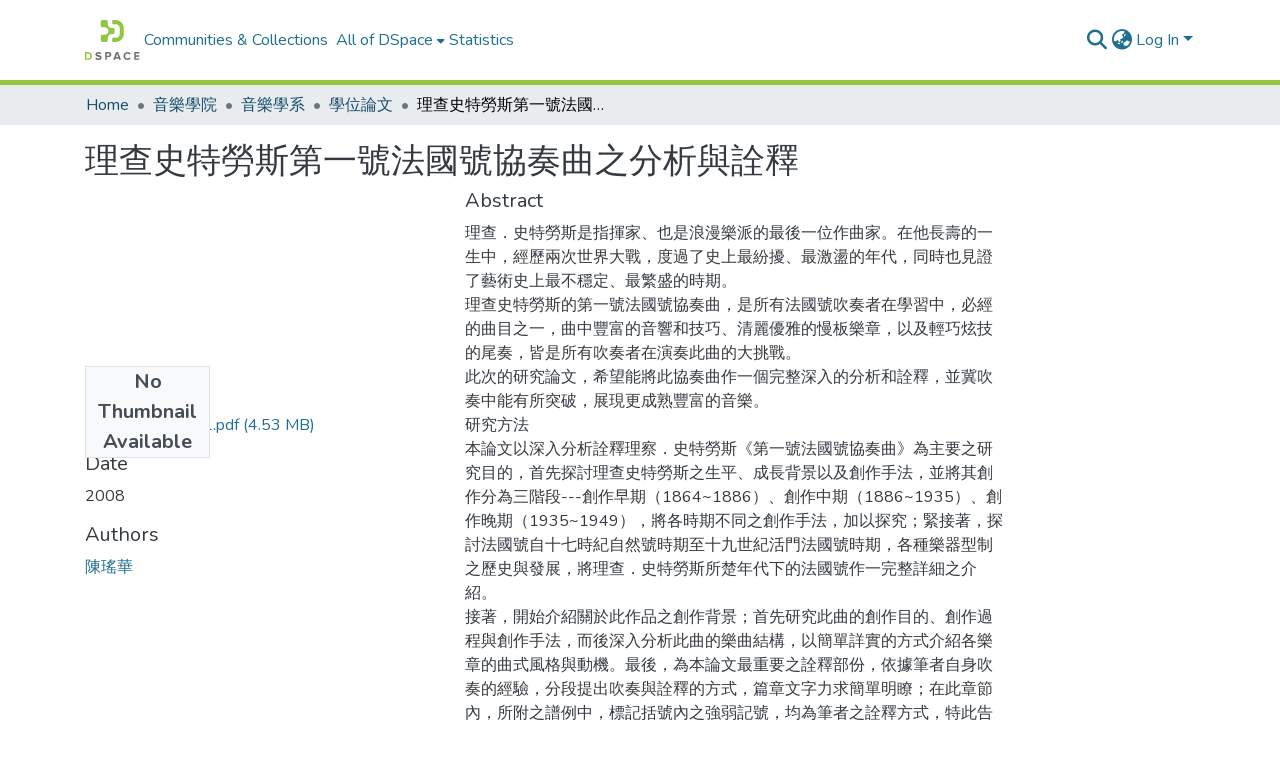

--- FILE ---
content_type: text/html; charset=utf-8
request_url: http://rportal.lib.ntnu.edu.tw/items/3355ba14-0a6e-45c5-bc58-468f4c1f4508
body_size: 79002
content:
<!DOCTYPE html><html data-critters-container="" lang="en"><head>
  <meta charset="UTF-8">
  <base href="/">
  <title>理查史特勞斯第一號法國號協奏曲之分析與詮釋</title>
  <meta name="viewport" content="width=device-width,minimum-scale=1">
  <meta http-equiv="cache-control" content="no-store">


<!-- Google tag (gtag.js) -->
<script async="" src="https://www.googletagmanager.com/gtag/js?id=G-1NN74KYFHW"></script>
<script>
  window.dataLayer = window.dataLayer || [];
  function gtag(){dataLayer.push(arguments);}
  gtag('js', new Date());

  gtag('config', 'G-1NN74KYFHW');
</script>



<link rel="stylesheet" href="styles.e382c7dd35ca1222.css" media="print" onload="this.media='all'"><noscript><link rel="stylesheet" href="styles.e382c7dd35ca1222.css"></noscript><link rel="stylesheet" type="text/css" class="theme-css" href="dspace-theme.css"><link rel="icon" href="assets/dspace/images/favicons/favicon.ico" sizes="any" class="theme-head-tag"><link rel="icon" href="assets/dspace/images/favicons/favicon.svg" type="image/svg+xml" class="theme-head-tag"><link rel="apple-touch-icon" href="assets/dspace/images/favicons/apple-touch-icon.png" class="theme-head-tag"><link rel="manifest" href="assets/dspace/images/favicons/manifest.webmanifest" class="theme-head-tag"><meta name="Generator" content="DSpace 8.0"><meta name="title" content="理查史特勞斯第一號法國號協奏曲之分析與詮釋"><meta name="description" content="理查．史特勞斯是指揮家、也是浪漫樂派的最後一位作曲家。在他長壽的一生中，經歷兩次世界大戰，度過了史上最紛擾、最激盪的年代，同時也見證了藝術史上最不穩定、最繁盛的時期。
    理查史特勞斯的第一號法國號協奏曲，是所有法國號吹奏者在學習中，必經的曲目之一，曲中豐富的音響和技巧、清麗優雅的慢板樂章，以及輕巧炫技的尾奏，皆是所有吹奏者在演奏此曲的大挑戰。
    此次的研究論文，希望能將此協奏曲作一個完整深入的分析和詮釋，並冀吹奏中能有所突破，展現更成熟豐富的音樂。
研究方法
    本論文以深入分析詮釋理察．史特勞斯《第一號法國號協奏曲》為主要之研究目的，首先探討理查史特勞斯之生平、成長背景以及創作手法，並將其創作分為三階段---創作早期（1864~1886）、創作中期（1886~1935）、創作晚期（1935~1949），將各時期不同之創作手法，加以探究；緊接著，探討法國號自十七時紀自然號時期至十九世紀活門法國號時期，各種樂器型制之歷史與發展，將理查．史特勞斯所楚年代下的法國號作一完整詳細之介紹。
    接著，開始介紹關於此作品之創作背景；首先研究此曲的創作目的、創作過程與創作手法，而後深入分析此曲的樂曲結構，以簡單詳實的方式介紹各樂章的曲式風格與動機。最後，為本論文最重要之詮釋部份，依據筆者自身吹奏的經驗，分段提出吹奏與詮釋的方式，篇章文字力求簡單明瞭；在此章節內，所附之譜例中，標記括號內之強弱記號，均為筆者之詮釋方式，特此告知。
    論文最後，提供本次分析詮釋所使用之完整樂譜，以供參考之用。"><meta name="citation_title" content="理查史特勞斯第一號法國號協奏曲之分析與詮釋"><meta name="citation_author" content="陳瑤華"><meta name="citation_publication_date" content="2008"><meta name="citation_language" content="中文"><meta name="citation_keywords" content="法國號; 理查史特勞斯; 第一號法國號協奏曲"><meta name="citation_abstract_html_url" content="http://etds.lib.ntnu.edu.tw/cgi-bin/gs32/gsweb.cgi?o=dstdcdr&amp;s=id=%22GN0695610351%22.&amp;%22.id.&amp;amp;"><style ng-app-id="dspace-angular">#skip-to-main-content[_ngcontent-dspace-angular-c478943095]{position:absolute;top:-40px;left:0;opacity:0;transition:opacity .3s;z-index:calc(var(--ds-nav-z-index) + 1);border-top-left-radius:0;border-top-right-radius:0;border-bottom-left-radius:0}#skip-to-main-content[_ngcontent-dspace-angular-c478943095]:focus{opacity:1;top:0}</style><style ng-app-id="dspace-angular">.notifications-wrapper{z-index:var(--bs-zindex-popover);text-align:right;overflow-wrap:break-word;word-wrap:break-word;-ms-word-break:break-all;word-break:break-all;word-break:break-word;-webkit-hyphens:auto;hyphens:auto}.notifications-wrapper .notification{display:block}.notifications-wrapper.left{left:0}.notifications-wrapper.top{top:0}.notifications-wrapper.right{right:0}.notifications-wrapper.bottom{bottom:0}.notifications-wrapper.center{left:50%;transform:translate(-50%)}.notifications-wrapper.middle{top:50%;transform:translateY(-50%)}.notifications-wrapper.middle.center{transform:translate(-50%,-50%)}@media screen and (max-width: 576px){.notifications-wrapper{width:auto;left:0;right:0}}
</style><style ng-app-id="dspace-angular">[_nghost-dspace-angular-c2658116359]{--ds-header-navbar-border-bottom-style: solid var(--ds-header-navbar-border-bottom-height) var(--ds-header-navbar-border-bottom-color);--ds-expandable-navbar-border-top-style: solid var(--ds-expandable-navbar-border-top-height) var(--ds-expandable-navbar-border-top-color);--ds-expandable-navbar-height: calc(100vh - var(--ds-header-height))}[_nghost-dspace-angular-c2658116359]   div#header-navbar-wrapper[_ngcontent-dspace-angular-c2658116359]{position:relative;border-bottom:var(--ds-header-navbar-border-bottom-style)}[_nghost-dspace-angular-c2658116359]   div#header-navbar-wrapper[_ngcontent-dspace-angular-c2658116359]   div#mobile-navbar-wrapper[_ngcontent-dspace-angular-c2658116359]{width:100%;background-color:var(--ds-expandable-navbar-bg);position:absolute;z-index:var(--ds-nav-z-index);overflow:hidden}[_nghost-dspace-angular-c2658116359]   div#header-navbar-wrapper[_ngcontent-dspace-angular-c2658116359]   div#mobile-navbar-wrapper[_ngcontent-dspace-angular-c2658116359]   nav#collapsible-mobile-navbar[_ngcontent-dspace-angular-c2658116359]{min-height:var(--ds-expandable-navbar-height);height:auto;border-bottom:var(--ds-header-navbar-border-bottom-style)}[_nghost-dspace-angular-c2658116359]     .ds-menu-item, [_nghost-dspace-angular-c2658116359]     .ds-menu-toggler-wrapper{white-space:nowrap;text-decoration:none}[_nghost-dspace-angular-c2658116359]     nav#desktop-navbar #main-site-navigation .ds-menu-item-wrapper, [_nghost-dspace-angular-c2658116359]     nav#desktop-navbar #main-site-navigation .ds-menu-item, [_nghost-dspace-angular-c2658116359]     nav#desktop-navbar #main-site-navigation .ds-menu-toggler-wrapper{display:flex;align-items:center;height:100%}[_nghost-dspace-angular-c2658116359]     nav#desktop-navbar #main-site-navigation .ds-menu-item{padding:var(--ds-navbar-item-vertical-padding) var(--ds-navbar-item-horizontal-padding)}[_nghost-dspace-angular-c2658116359]     nav#desktop-navbar #main-site-navigation .ds-menu-item, [_nghost-dspace-angular-c2658116359]     nav#desktop-navbar #main-site-navigation .ds-menu-toggler-wrapper{color:var(--ds-navbar-link-color)!important}[_nghost-dspace-angular-c2658116359]     nav#desktop-navbar #main-site-navigation .ds-menu-item:hover, [_nghost-dspace-angular-c2658116359]     nav#desktop-navbar #main-site-navigation .ds-menu-item:focus, [_nghost-dspace-angular-c2658116359]     nav#desktop-navbar #main-site-navigation .ds-menu-toggler-wrapper:hover, [_nghost-dspace-angular-c2658116359]     nav#desktop-navbar #main-site-navigation .ds-menu-toggler-wrapper:focus{color:var(--ds-navbar-link-color-hover)!important}[_nghost-dspace-angular-c2658116359]     nav#desktop-navbar #main-site-navigation .dropdown-menu .ds-menu-item{padding:var(--ds-navbar-dropdown-item-vertical-padding) var(--ds-navbar-dropdown-item-horizontal-padding)}[_nghost-dspace-angular-c2658116359]     nav#collapsible-mobile-navbar{border-top:var(--ds-expandable-navbar-border-top-style);padding-top:var(--ds-expandable-navbar-padding-top)}[_nghost-dspace-angular-c2658116359]     nav#collapsible-mobile-navbar #main-site-navigation .ds-menu-item{padding:var(--ds-expandable-navbar-item-vertical-padding) 0}</style><style ng-app-id="dspace-angular">[_nghost-dspace-angular-c4003433771]{position:fixed;left:0;top:0;z-index:var(--ds-sidebar-z-index)}[_nghost-dspace-angular-c4003433771]   nav#admin-sidebar[_ngcontent-dspace-angular-c4003433771]{max-width:var(--ds-admin-sidebar-fixed-element-width);display:flex;flex-direction:column;flex-wrap:nowrap}[_nghost-dspace-angular-c4003433771]   nav#admin-sidebar[_ngcontent-dspace-angular-c4003433771]   div#sidebar-top-level-items-container[_ngcontent-dspace-angular-c4003433771]{flex:1 1 auto;overflow-x:hidden;overflow-y:auto}[_nghost-dspace-angular-c4003433771]   nav#admin-sidebar[_ngcontent-dspace-angular-c4003433771]   div#sidebar-top-level-items-container[_ngcontent-dspace-angular-c4003433771]::-webkit-scrollbar{width:var(--ds-dark-scrollbar-width);height:3px}[_nghost-dspace-angular-c4003433771]   nav#admin-sidebar[_ngcontent-dspace-angular-c4003433771]   div#sidebar-top-level-items-container[_ngcontent-dspace-angular-c4003433771]::-webkit-scrollbar-button{background-color:var(--ds-dark-scrollbar-bg)}[_nghost-dspace-angular-c4003433771]   nav#admin-sidebar[_ngcontent-dspace-angular-c4003433771]   div#sidebar-top-level-items-container[_ngcontent-dspace-angular-c4003433771]::-webkit-scrollbar-track{background-color:var(--ds-dark-scrollbar-alt-bg)}[_nghost-dspace-angular-c4003433771]   nav#admin-sidebar[_ngcontent-dspace-angular-c4003433771]   div#sidebar-top-level-items-container[_ngcontent-dspace-angular-c4003433771]::-webkit-scrollbar-track-piece{background-color:var(--ds-dark-scrollbar-bg)}[_nghost-dspace-angular-c4003433771]   nav#admin-sidebar[_ngcontent-dspace-angular-c4003433771]   div#sidebar-top-level-items-container[_ngcontent-dspace-angular-c4003433771]::-webkit-scrollbar-thumb{height:50px;background-color:var(--ds-dark-scrollbar-fg);border-radius:3px}[_nghost-dspace-angular-c4003433771]   nav#admin-sidebar[_ngcontent-dspace-angular-c4003433771]   div#sidebar-top-level-items-container[_ngcontent-dspace-angular-c4003433771]::-webkit-scrollbar-corner{background-color:var(--ds-dark-scrollbar-alt-bg)}[_nghost-dspace-angular-c4003433771]   nav#admin-sidebar[_ngcontent-dspace-angular-c4003433771]   div#sidebar-top-level-items-container[_ngcontent-dspace-angular-c4003433771]::-webkit-resizer{background-color:var(--ds-dark-scrollbar-bg)}[_nghost-dspace-angular-c4003433771]   nav#admin-sidebar[_ngcontent-dspace-angular-c4003433771]   img#admin-sidebar-logo[_ngcontent-dspace-angular-c4003433771]{height:var(--ds-admin-sidebar-logo-height)}[_nghost-dspace-angular-c4003433771]   nav#admin-sidebar[_ngcontent-dspace-angular-c4003433771]     .sidebar-full-width-container{width:100%;padding-left:0;padding-right:0;margin-left:0;margin-right:0}[_nghost-dspace-angular-c4003433771]   nav#admin-sidebar[_ngcontent-dspace-angular-c4003433771]     .sidebar-item{padding-top:var(--ds-admin-sidebar-item-padding);padding-bottom:var(--ds-admin-sidebar-item-padding)}[_nghost-dspace-angular-c4003433771]   nav#admin-sidebar[_ngcontent-dspace-angular-c4003433771]     .sidebar-section-wrapper{display:flex;flex-direction:row;flex-wrap:nowrap;align-items:stretch}[_nghost-dspace-angular-c4003433771]   nav#admin-sidebar[_ngcontent-dspace-angular-c4003433771]     .sidebar-section-wrapper>.sidebar-fixed-element-wrapper{min-width:var(--ds-admin-sidebar-fixed-element-width);flex:1 1 auto;display:flex;flex-direction:row;justify-content:center;align-items:center}[_nghost-dspace-angular-c4003433771]   nav#admin-sidebar[_ngcontent-dspace-angular-c4003433771]     .sidebar-section-wrapper>.sidebar-collapsible-element-outer-wrapper{display:flex;flex-wrap:wrap;justify-content:flex-end;max-width:calc(100% - var(--ds-admin-sidebar-fixed-element-width));padding-left:var(--ds-dark-scrollbar-width);overflow-x:hidden}[_nghost-dspace-angular-c4003433771]   nav#admin-sidebar[_ngcontent-dspace-angular-c4003433771]     .sidebar-section-wrapper>.sidebar-collapsible-element-outer-wrapper>.sidebar-collapsible-element-inner-wrapper{min-width:calc(var(--ds-admin-sidebar-collapsible-element-width) - var(--ds-dark-scrollbar-width));height:100%;padding-right:var(--ds-admin-sidebar-item-padding)}[_nghost-dspace-angular-c4003433771]   nav#admin-sidebar[_ngcontent-dspace-angular-c4003433771]{background-color:var(--ds-admin-sidebar-bg)}[_nghost-dspace-angular-c4003433771]   nav#admin-sidebar[_ngcontent-dspace-angular-c4003433771]    {color:#fff}[_nghost-dspace-angular-c4003433771]   nav#admin-sidebar[_ngcontent-dspace-angular-c4003433771]     a{color:var(--ds-admin-sidebar-link-color);text-decoration:none}[_nghost-dspace-angular-c4003433771]   nav#admin-sidebar[_ngcontent-dspace-angular-c4003433771]     a:hover, [_nghost-dspace-angular-c4003433771]   nav#admin-sidebar[_ngcontent-dspace-angular-c4003433771]     a:focus{color:var(--ds-admin-sidebar-link-hover-color)}[_nghost-dspace-angular-c4003433771]   nav#admin-sidebar[_ngcontent-dspace-angular-c4003433771]   div#sidebar-header-container[_ngcontent-dspace-angular-c4003433771]{background-color:var(--ds-admin-sidebar-header-bg)}[_nghost-dspace-angular-c4003433771]   nav#admin-sidebar[_ngcontent-dspace-angular-c4003433771]   div#sidebar-header-container[_ngcontent-dspace-angular-c4003433771]   .sidebar-fixed-element-wrapper[_ngcontent-dspace-angular-c4003433771]{background-color:var(--ds-admin-sidebar-header-bg)}  .browser-firefox-windows{--ds-dark-scrollbar-width: 20px}</style><style ng-app-id="dspace-angular">@media (max-width: 991.98px){.container[_ngcontent-dspace-angular-c3196444830]{width:100%;max-width:none}}</style><style ng-app-id="dspace-angular">@charset "UTF-8";.nav-breadcrumb[_ngcontent-dspace-angular-c1114476248]{background-color:var(--ds-breadcrumb-bg)}.breadcrumb[_ngcontent-dspace-angular-c1114476248]{border-radius:0;padding-bottom:calc(var(--ds-content-spacing) / 2);padding-top:calc(var(--ds-content-spacing) / 2);background-color:var(--ds-breadcrumb-bg)}li.breadcrumb-item[_ngcontent-dspace-angular-c1114476248]{display:flex}.breadcrumb-item-limiter[_ngcontent-dspace-angular-c1114476248]{display:inline-block;max-width:var(--ds-breadcrumb-max-length)}.breadcrumb-item-limiter[_ngcontent-dspace-angular-c1114476248] > *[_ngcontent-dspace-angular-c1114476248]{max-width:100%;display:block}li.breadcrumb-item[_ngcontent-dspace-angular-c1114476248]   a[_ngcontent-dspace-angular-c1114476248]{color:var(--ds-breadcrumb-link-color)}li.breadcrumb-item.active[_ngcontent-dspace-angular-c1114476248]{color:var(--ds-breadcrumb-link-active-color)}.breadcrumb-item[_ngcontent-dspace-angular-c1114476248] + .breadcrumb-item[_ngcontent-dspace-angular-c1114476248]:before{display:block;content:"\2022"!important}</style><style ng-app-id="dspace-angular">[_nghost-dspace-angular-c1912608810]   footer[_ngcontent-dspace-angular-c1912608810]{background-color:var(--ds-footer-bg);text-align:center;z-index:var(--ds-footer-z-index);border-top:var(--ds-footer-border);padding:var(--ds-footer-padding)}[_nghost-dspace-angular-c1912608810]   footer[_ngcontent-dspace-angular-c1912608810]   p[_ngcontent-dspace-angular-c1912608810]{margin:0}[_nghost-dspace-angular-c1912608810]   footer[_ngcontent-dspace-angular-c1912608810]   div[_ngcontent-dspace-angular-c1912608810] > img[_ngcontent-dspace-angular-c1912608810]{height:var(--ds-footer-logo-height)}[_nghost-dspace-angular-c1912608810]   footer[_ngcontent-dspace-angular-c1912608810]   .top-footer[_ngcontent-dspace-angular-c1912608810]{background-color:var(--ds-top-footer-bg);padding:var(--ds-footer-padding);margin:calc(var(--ds-footer-padding) * -1)}[_nghost-dspace-angular-c1912608810]   footer[_ngcontent-dspace-angular-c1912608810]   .bottom-footer[_ngcontent-dspace-angular-c1912608810]   .notify-enabled[_ngcontent-dspace-angular-c1912608810]{position:absolute;bottom:4px;right:0;margin-top:20px}[_nghost-dspace-angular-c1912608810]   footer[_ngcontent-dspace-angular-c1912608810]   .bottom-footer[_ngcontent-dspace-angular-c1912608810]   .notify-enabled[_ngcontent-dspace-angular-c1912608810]   .coar-notify-support-route[_ngcontent-dspace-angular-c1912608810]{padding:0 calc(var(--bs-spacer) / 2);color:inherit}[_nghost-dspace-angular-c1912608810]   footer[_ngcontent-dspace-angular-c1912608810]   .bottom-footer[_ngcontent-dspace-angular-c1912608810]   .notify-enabled[_ngcontent-dspace-angular-c1912608810]   .n-coar[_ngcontent-dspace-angular-c1912608810]{height:var(--ds-footer-n-coar-height);margin-bottom:8.5px}[_nghost-dspace-angular-c1912608810]   footer[_ngcontent-dspace-angular-c1912608810]   .bottom-footer[_ngcontent-dspace-angular-c1912608810]   ul[_ngcontent-dspace-angular-c1912608810]   li[_ngcontent-dspace-angular-c1912608810]{display:inline-flex}[_nghost-dspace-angular-c1912608810]   footer[_ngcontent-dspace-angular-c1912608810]   .bottom-footer[_ngcontent-dspace-angular-c1912608810]   ul[_ngcontent-dspace-angular-c1912608810]   li[_ngcontent-dspace-angular-c1912608810]   a[_ngcontent-dspace-angular-c1912608810], [_nghost-dspace-angular-c1912608810]   footer[_ngcontent-dspace-angular-c1912608810]   .bottom-footer[_ngcontent-dspace-angular-c1912608810]   ul[_ngcontent-dspace-angular-c1912608810]   li[_ngcontent-dspace-angular-c1912608810]   .btn-link[_ngcontent-dspace-angular-c1912608810]{padding:0 calc(var(--bs-spacer) / 2);color:inherit;font-size:.875em}[_nghost-dspace-angular-c1912608810]   footer[_ngcontent-dspace-angular-c1912608810]   .bottom-footer[_ngcontent-dspace-angular-c1912608810]   ul[_ngcontent-dspace-angular-c1912608810]   li[_ngcontent-dspace-angular-c1912608810]   a[_ngcontent-dspace-angular-c1912608810]:focus, [_nghost-dspace-angular-c1912608810]   footer[_ngcontent-dspace-angular-c1912608810]   .bottom-footer[_ngcontent-dspace-angular-c1912608810]   ul[_ngcontent-dspace-angular-c1912608810]   li[_ngcontent-dspace-angular-c1912608810]   .btn-link[_ngcontent-dspace-angular-c1912608810]:focus{box-shadow:none;text-decoration:underline}[_nghost-dspace-angular-c1912608810]   footer[_ngcontent-dspace-angular-c1912608810]   .bottom-footer[_ngcontent-dspace-angular-c1912608810]   ul[_ngcontent-dspace-angular-c1912608810]   li[_ngcontent-dspace-angular-c1912608810]   a[_ngcontent-dspace-angular-c1912608810]:focus-visible, [_nghost-dspace-angular-c1912608810]   footer[_ngcontent-dspace-angular-c1912608810]   .bottom-footer[_ngcontent-dspace-angular-c1912608810]   ul[_ngcontent-dspace-angular-c1912608810]   li[_ngcontent-dspace-angular-c1912608810]   .btn-link[_ngcontent-dspace-angular-c1912608810]:focus-visible{box-shadow:0 0 0 .2rem #ffffff80}[_nghost-dspace-angular-c1912608810]   footer[_ngcontent-dspace-angular-c1912608810]   .bottom-footer[_ngcontent-dspace-angular-c1912608810]   ul[_ngcontent-dspace-angular-c1912608810]   li[_ngcontent-dspace-angular-c1912608810]:not(:last-child):after{content:"";border-right:1px var(--bs-secondary) solid}</style><style ng-app-id="dspace-angular">.source-logo[_ngcontent-dspace-angular-c550981753]{max-height:var(--ds-header-logo-height)}.source-logo-container[_ngcontent-dspace-angular-c550981753]{width:var(--ds-qa-logo-width);display:flex;justify-content:center}.sections-gap[_ngcontent-dspace-angular-c550981753]{gap:1rem}</style><style ng-app-id="dspace-angular">[_nghost-dspace-angular-c4059643400]{display:none}</style><style ng-app-id="dspace-angular">[_nghost-dspace-angular-c46866287]{width:100%}</style><style ng-app-id="dspace-angular">[_nghost-dspace-angular-c890813688]   .simple-view-element[_ngcontent-dspace-angular-c890813688]{margin-bottom:15px}[_nghost-dspace-angular-c890813688]   .simple-view-element-header[_ngcontent-dspace-angular-c890813688]{font-size:1.25rem}</style><style ng-app-id="dspace-angular">[_nghost-dspace-angular-c2110873471]   #main-site-header[_ngcontent-dspace-angular-c2110873471]{min-height:var(--ds-header-height);background-color:var(--ds-header-bg)}@media (min-width: 768px){[_nghost-dspace-angular-c2110873471]   #main-site-header[_ngcontent-dspace-angular-c2110873471]{height:var(--ds-header-height)}}[_nghost-dspace-angular-c2110873471]   #main-site-header-container[_ngcontent-dspace-angular-c2110873471]{min-height:var(--ds-header-height)}[_nghost-dspace-angular-c2110873471]   img#header-logo[_ngcontent-dspace-angular-c2110873471]{height:var(--ds-header-logo-height)}[_nghost-dspace-angular-c2110873471]   button#navbar-toggler[_ngcontent-dspace-angular-c2110873471]{color:var(--ds-header-icon-color)}[_nghost-dspace-angular-c2110873471]   button#navbar-toggler[_ngcontent-dspace-angular-c2110873471]:hover, [_nghost-dspace-angular-c2110873471]   button#navbar-toggler[_ngcontent-dspace-angular-c2110873471]:focus{color:var(--ds-header-icon-color-hover)}</style><style ng-app-id="dspace-angular">.ds-context-help-toggle[_ngcontent-dspace-angular-c3576224054]{color:var(--ds-header-icon-color);background-color:var(--ds-header-bg)}.ds-context-help-toggle[_ngcontent-dspace-angular-c3576224054]:hover, .ds-context-help-toggle[_ngcontent-dspace-angular-c3576224054]:focus{color:var(--ds-header-icon-color-hover)}</style><style ng-app-id="dspace-angular">.limit-width[_ngcontent-dspace-angular-c1554429198]{max-width:var(--ds-thumbnail-max-width)}img[_ngcontent-dspace-angular-c1554429198]{max-width:100%}.outer[_ngcontent-dspace-angular-c1554429198]{position:relative}.outer[_ngcontent-dspace-angular-c1554429198]:before{display:block;content:"";width:100%;padding-top:141.4285714286%}.outer[_ngcontent-dspace-angular-c1554429198] > .inner[_ngcontent-dspace-angular-c1554429198]{position:absolute;inset:0}.outer[_ngcontent-dspace-angular-c1554429198] > .inner[_ngcontent-dspace-angular-c1554429198] > .thumbnail-placeholder[_ngcontent-dspace-angular-c1554429198]{background:var(--ds-thumbnail-placeholder-background);border:var(--ds-thumbnail-placeholder-border);color:var(--ds-thumbnail-placeholder-color);font-weight:700}.outer[_ngcontent-dspace-angular-c1554429198] > .inner[_ngcontent-dspace-angular-c1554429198] > .centered[_ngcontent-dspace-angular-c1554429198]{width:100%;height:100%;display:flex;justify-content:center;align-items:center;text-align:center}</style><style ng-app-id="dspace-angular">input[type=text][_ngcontent-dspace-angular-c3723375644]{margin-top:calc(-.5 * var(--bs-font-size-base));background-color:#fff!important;border-color:var(--ds-header-icon-color)}input[type=text].collapsed[_ngcontent-dspace-angular-c3723375644]{opacity:0}.submit-icon[_ngcontent-dspace-angular-c3723375644]{cursor:pointer;position:sticky;top:0;border:0!important;color:var(--ds-header-icon-color)}.submit-icon[_ngcontent-dspace-angular-c3723375644]:hover, .submit-icon[_ngcontent-dspace-angular-c3723375644]:focus{color:var(--ds-header-icon-color-hover)}@media screen and (max-width: 768px){.query[_ngcontent-dspace-angular-c3723375644]:focus{max-width:250px!important;width:40vw!important}}</style><style ng-app-id="dspace-angular">.dropdown-toggle[_ngcontent-dspace-angular-c3669862326]:after{display:none}.dropdown-toggle[_ngcontent-dspace-angular-c3669862326]{color:var(--ds-header-icon-color)}.dropdown-toggle[_ngcontent-dspace-angular-c3669862326]:hover, .dropdown-toggle[_ngcontent-dspace-angular-c3669862326]:focus{color:var(--ds-header-icon-color-hover)}.dropdown-item[_ngcontent-dspace-angular-c3669862326]{cursor:pointer}</style><style ng-app-id="dspace-angular">#loginDropdownMenu[_ngcontent-dspace-angular-c756566270], #logoutDropdownMenu[_ngcontent-dspace-angular-c756566270]{min-width:330px;z-index:1002}#loginDropdownMenu[_ngcontent-dspace-angular-c756566270]{min-height:75px}.dropdown-item.active[_ngcontent-dspace-angular-c756566270], .dropdown-item[_ngcontent-dspace-angular-c756566270]:active, .dropdown-item[_ngcontent-dspace-angular-c756566270]:hover, .dropdown-item[_ngcontent-dspace-angular-c756566270]:focus{background-color:#0000!important}.loginLink[_ngcontent-dspace-angular-c756566270], .dropdownLogin[_ngcontent-dspace-angular-c756566270], .logoutLink[_ngcontent-dspace-angular-c756566270], .dropdownLogout[_ngcontent-dspace-angular-c756566270]{color:var(--ds-header-icon-color)}.loginLink[_ngcontent-dspace-angular-c756566270]:hover, .loginLink[_ngcontent-dspace-angular-c756566270]:focus, .dropdownLogin[_ngcontent-dspace-angular-c756566270]:hover, .dropdownLogin[_ngcontent-dspace-angular-c756566270]:focus, .logoutLink[_ngcontent-dspace-angular-c756566270]:hover, .logoutLink[_ngcontent-dspace-angular-c756566270]:focus, .dropdownLogout[_ngcontent-dspace-angular-c756566270]:hover, .dropdownLogout[_ngcontent-dspace-angular-c756566270]:focus{color:var(--ds-header-icon-color-hover)}.dropdownLogin[_ngcontent-dspace-angular-c756566270]:not(:focus-visible).active, .dropdownLogin[_ngcontent-dspace-angular-c756566270]:not(:focus-visible):active, .dropdownLogin[_ngcontent-dspace-angular-c756566270]:not(:focus-visible).active:focus, .dropdownLogin[_ngcontent-dspace-angular-c756566270]:not(:focus-visible):active:focus, .dropdownLogout[_ngcontent-dspace-angular-c756566270]:not(:focus-visible).active, .dropdownLogout[_ngcontent-dspace-angular-c756566270]:not(:focus-visible):active, .dropdownLogout[_ngcontent-dspace-angular-c756566270]:not(:focus-visible).active:focus, .dropdownLogout[_ngcontent-dspace-angular-c756566270]:not(:focus-visible):active:focus{box-shadow:unset}</style><style ng-app-id="dspace-angular">[_nghost-dspace-angular-c32708075]   .ds-menu-item[_ngcontent-dspace-angular-c32708075]{display:inline-block}</style><style ng-app-id="dspace-angular">[_nghost-dspace-angular-c1976308797]   .ds-menu-item-wrapper[_ngcontent-dspace-angular-c1976308797]{position:relative}[_nghost-dspace-angular-c1976308797]   .dropdown-menu[_ngcontent-dspace-angular-c1976308797]{overflow:hidden}@media (max-width: 767.98px){[_nghost-dspace-angular-c1976308797]   .dropdown-menu[_ngcontent-dspace-angular-c1976308797]{border:0;background-color:var(--ds-expandable-navbar-bg)}}@media (min-width: 768px){[_nghost-dspace-angular-c1976308797]   .dropdown-menu[_ngcontent-dspace-angular-c1976308797]{border-top-left-radius:0;border-top-right-radius:0;background-color:var(--ds-navbar-dropdown-bg)}}[_nghost-dspace-angular-c1976308797]   .toggle-menu-icon[_ngcontent-dspace-angular-c1976308797], [_nghost-dspace-angular-c1976308797]   .toggle-menu-icon[_ngcontent-dspace-angular-c1976308797]:hover{text-decoration:none}</style><style ng-app-id="dspace-angular">.login-container[_ngcontent-dspace-angular-c3868940760]{max-width:350px}a[_ngcontent-dspace-angular-c3868940760]{white-space:normal;padding:.25rem .75rem}</style><style ng-app-id="dspace-angular">[_nghost-dspace-angular-c1694367146]   .ds-menu-item[_ngcontent-dspace-angular-c1694367146]{display:inline-block}</style><style ng-app-id="dspace-angular">[_nghost-dspace-angular-c4026808668]     .card{margin-bottom:var(--ds-submission-sections-margin-bottom);overflow:unset}.section-focus[_ngcontent-dspace-angular-c4026808668]{border-radius:var(--bs-border-radius);box-shadow:var(--bs-btn-focus-box-shadow)}[_nghost-dspace-angular-c4026808668]     .card:first-of-type{border-bottom:var(--bs-card-border-width) solid var(--bs-card-border-color)!important;border-bottom-left-radius:var(--bs-card-border-radius)!important;border-bottom-right-radius:var(--bs-card-border-radius)!important}[_nghost-dspace-angular-c4026808668]     .card-header button{box-shadow:none!important;width:100%}</style><style ng-app-id="dspace-angular">.form-login[_ngcontent-dspace-angular-c415736274]   .form-control[_ngcontent-dspace-angular-c415736274]:focus{z-index:2}.form-login[_ngcontent-dspace-angular-c415736274]   input[type=email][_ngcontent-dspace-angular-c415736274]{margin-bottom:-1px;border-bottom-right-radius:0;border-bottom-left-radius:0}.form-login[_ngcontent-dspace-angular-c415736274]   input[type=password][_ngcontent-dspace-angular-c415736274]{border-top-left-radius:0;border-top-right-radius:0}.dropdown-item[_ngcontent-dspace-angular-c415736274]{white-space:normal;padding:.25rem .75rem}</style><link href="http://rportal.lib.ntnu.edu.tw/bitstreams/e28421bf-4739-40e0-a524-d959e4a1bbad/download" rel="item" type="application/pdf"><link href="http://rportal.lib.ntnu.edu.tw/signposting/describedby/3355ba14-0a6e-45c5-bc58-468f4c1f4508" rel="describedby" type="application/vnd.datacite.datacite+xml"><link href="http://etds.lib.ntnu.edu.tw/cgi-bin/gs32/gsweb.cgi?o=dstdcdr&amp;s=id=%22GN0695610351%22.&amp;%22.id.&amp;amp;" rel="cite-as"><link href="http://rportal.lib.ntnu.edu.tw/signposting/linksets/3355ba14-0a6e-45c5-bc58-468f4c1f4508" rel="linkset" type="application/linkset"><link href="http://rportal.lib.ntnu.edu.tw/signposting/linksets/3355ba14-0a6e-45c5-bc58-468f4c1f4508/json" rel="linkset" type="application/linkset+json"><link href="https://schema.org/AboutPage" rel="type"><meta name="citation_pdf_url" content="http://rportal.lib.ntnu.edu.tw/bitstreams/e28421bf-4739-40e0-a524-d959e4a1bbad/download"></head>

<body>
  <ds-app _nghost-dspace-angular-c1010256252="" ng-version="17.3.11" ng-server-context="ssr"><ds-root _ngcontent-dspace-angular-c1010256252="" data-used-theme="base"><ds-base-root _nghost-dspace-angular-c478943095="" class="ng-tns-c478943095-0 ng-star-inserted"><button _ngcontent-dspace-angular-c478943095="" id="skip-to-main-content" class="sr-only ng-tns-c478943095-0"> Skip to main content
</button><div _ngcontent-dspace-angular-c478943095="" class="outer-wrapper ng-tns-c478943095-0 ng-trigger ng-trigger-slideSidebarPadding" style="padding-left: 0;"><ds-admin-sidebar _ngcontent-dspace-angular-c478943095="" class="ng-tns-c478943095-0" data-used-theme="base"><ds-base-admin-sidebar _nghost-dspace-angular-c4003433771="" class="ng-tns-c4003433771-2 ng-star-inserted" style=""><!----></ds-base-admin-sidebar><!----></ds-admin-sidebar><div _ngcontent-dspace-angular-c478943095="" class="inner-wrapper ng-tns-c478943095-0"><ds-system-wide-alert-banner _ngcontent-dspace-angular-c478943095="" class="ng-tns-c478943095-0" _nghost-dspace-angular-c296375887=""><!----></ds-system-wide-alert-banner><ds-header-navbar-wrapper _ngcontent-dspace-angular-c478943095="" class="ng-tns-c478943095-0" data-used-theme="dspace"><ds-themed-header-navbar-wrapper _nghost-dspace-angular-c2658116359="" class="ng-tns-c2658116359-1 ng-star-inserted" style=""><div _ngcontent-dspace-angular-c2658116359="" id="header-navbar-wrapper" class="ng-tns-c2658116359-1"><ds-header _ngcontent-dspace-angular-c2658116359="" class="ng-tns-c2658116359-1" data-used-theme="dspace"><ds-themed-header _nghost-dspace-angular-c2110873471="" class="ng-star-inserted"><header _ngcontent-dspace-angular-c2110873471="" id="main-site-header"><div _ngcontent-dspace-angular-c2110873471="" id="main-site-header-container" class="container h-100 d-flex flex-row flex-wrap align-items-center justify-content-between gapx-3 gapy-2"><div _ngcontent-dspace-angular-c2110873471="" id="header-left" class="h-100 flex-fill d-flex flex-row flex-nowrap justify-content-start align-items-center gapx-3" role="presentation"><a _ngcontent-dspace-angular-c2110873471="" routerlink="/home" class="d-block my-2 my-md-0" aria-label="Home" href="/home"><img _ngcontent-dspace-angular-c2110873471="" id="header-logo" src="assets/images/dspace-logo.svg" alt="Repository logo"></a><nav _ngcontent-dspace-angular-c2110873471="" id="desktop-navbar" class="navbar navbar-expand p-0 align-items-stretch align-self-stretch ng-star-inserted" aria-label="Main navigation bar"><ds-navbar _ngcontent-dspace-angular-c2110873471="" data-used-theme="dspace"><ds-themed-navbar _nghost-dspace-angular-c3947810853="" class="ng-tns-c3947810853-4 ng-star-inserted" style=""><!----><div _ngcontent-dspace-angular-c3947810853="" role="menubar" id="main-site-navigation" class="navbar-nav h-100 align-items-md-stretch gapx-3 ng-tns-c3947810853-4 navbar-nav-desktop"><ds-navbar-section _nghost-dspace-angular-c693881525="" class="ng-star-inserted"><div _ngcontent-dspace-angular-c693881525="" class="ds-menu-item-wrapper text-md-center" id="navbar-section-browse_global_communities_and_collections"><ds-link-menu-item _nghost-dspace-angular-c32708075="" class="ng-star-inserted"><a _ngcontent-dspace-angular-c32708075="" role="menuitem" href="/community-list" class="ds-menu-item" data-test="link-menu-item.menu.section.browse_global_communities_and_collections">Communities &amp; Collections</a></ds-link-menu-item><!----></div></ds-navbar-section><!----><!----><ds-expandable-navbar-section class="ng-star-inserted" data-used-theme="base"><ds-base-expandable-navbar-section _nghost-dspace-angular-c1976308797="" class="ng-tns-c1976308797-7 ng-star-inserted"><div _ngcontent-dspace-angular-c1976308797="" data-test="navbar-section-wrapper" class="ds-menu-item-wrapper text-md-center ng-tns-c1976308797-7 ng-star-inserted" id="expandable-navbar-section-browse_global"><a _ngcontent-dspace-angular-c1976308797="" href="javascript:void(0);" routerlinkactive="active" role="menuitem" aria-haspopup="menu" data-test="navbar-section-toggler" id="browseDropdown" class="d-flex flex-row flex-nowrap align-items-center gapx-1 ds-menu-toggler-wrapper ng-tns-c1976308797-7" aria-expanded="false" aria-controls="expandable-navbar-section-browse_global-dropdown"><span _ngcontent-dspace-angular-c1976308797="" class="flex-fill ng-tns-c1976308797-7"><ds-text-menu-item _nghost-dspace-angular-c1694367146="" class="ng-star-inserted"><span _ngcontent-dspace-angular-c1694367146="" class="ds-menu-item">All of DSpace</span></ds-text-menu-item><!----></span><i _ngcontent-dspace-angular-c1976308797="" aria-hidden="true" class="fas fa-caret-down fa-xs toggle-menu-icon ng-tns-c1976308797-7"></i></a><!----></div><!----></ds-base-expandable-navbar-section><!----></ds-expandable-navbar-section><!----><!----><ds-navbar-section _nghost-dspace-angular-c693881525="" class="ng-star-inserted"><div _ngcontent-dspace-angular-c693881525="" class="ds-menu-item-wrapper text-md-center" id="navbar-section-statistics_item_3355ba14-0a6e-45c5-bc58-468f4c1f4508"><ds-link-menu-item _nghost-dspace-angular-c32708075="" class="ng-star-inserted"><a _ngcontent-dspace-angular-c32708075="" role="menuitem" href="/statistics/items/3355ba14-0a6e-45c5-bc58-468f4c1f4508" class="ds-menu-item" data-test="link-menu-item.menu.section.statistics">Statistics</a></ds-link-menu-item><!----></div></ds-navbar-section><!----><!----><!----></div></ds-themed-navbar><!----></ds-navbar></nav><!----></div><div _ngcontent-dspace-angular-c2110873471="" id="header-right" class="h-100 d-flex flex-row flex-nowrap justify-content-end align-items-center gapx-1 ml-auto"><ds-search-navbar _ngcontent-dspace-angular-c2110873471="" data-used-theme="base"><ds-base-search-navbar _nghost-dspace-angular-c3723375644="" class="ng-tns-c3723375644-5 ng-star-inserted" style=""><div _ngcontent-dspace-angular-c3723375644="" class="ng-tns-c3723375644-5" title="Search"><div _ngcontent-dspace-angular-c3723375644="" class="d-inline-block position-relative ng-tns-c3723375644-5"><form _ngcontent-dspace-angular-c3723375644="" novalidate="" autocomplete="on" class="d-flex ng-tns-c3723375644-5 ng-untouched ng-pristine ng-valid"><input _ngcontent-dspace-angular-c3723375644="" name="query" formcontrolname="query" type="text" class="bg-transparent position-absolute form-control dropdown-menu-right pl-1 pr-4 ng-tns-c3723375644-5 display ng-trigger ng-trigger-toggleAnimation ng-untouched ng-pristine ng-valid" placeholder="" tabindex="-1" aria-label="Search" value="" style="width: 0; opacity: 0;"><button _ngcontent-dspace-angular-c3723375644="" type="button" class="submit-icon btn btn-link btn-link-inline ng-tns-c3723375644-5" aria-label="Submit search"><em _ngcontent-dspace-angular-c3723375644="" class="fas fa-search fa-lg fa-fw ng-tns-c3723375644-5"></em></button></form></div></div></ds-base-search-navbar><!----></ds-search-navbar><div _ngcontent-dspace-angular-c2110873471="" role="menubar" class="h-100 d-flex flex-row flex-nowrap align-items-center gapx-1"><ds-lang-switch _ngcontent-dspace-angular-c2110873471="" data-used-theme="base"><ds-base-lang-switch _nghost-dspace-angular-c3669862326="" class="ng-star-inserted" style=""><div _ngcontent-dspace-angular-c3669862326="" ngbdropdown="" display="dynamic" placement="bottom-right" class="navbar-nav ng-star-inserted dropdown"><a _ngcontent-dspace-angular-c3669862326="" href="javascript:void(0);" role="menuitem" aria-controls="language-menu-list" aria-haspopup="menu" data-toggle="dropdown" ngbdropdowntoggle="" tabindex="0" class="dropdown-toggle" title="Language switch" aria-label="Language switch" aria-expanded="false"><i _ngcontent-dspace-angular-c3669862326="" class="fas fa-globe-asia fa-lg fa-fw"></i></a><ul _ngcontent-dspace-angular-c3669862326="" ngbdropdownmenu="" id="language-menu-list" role="menu" class="dropdown-menu" aria-label="Language switch" x-placement="bottom-right"><li _ngcontent-dspace-angular-c3669862326="" tabindex="0" role="menuitem" class="dropdown-item active ng-star-inserted"> English </li><li _ngcontent-dspace-angular-c3669862326="" tabindex="0" role="menuitem" class="dropdown-item ng-star-inserted"> العربية </li><li _ngcontent-dspace-angular-c3669862326="" tabindex="0" role="menuitem" class="dropdown-item ng-star-inserted"> বাংলা </li><li _ngcontent-dspace-angular-c3669862326="" tabindex="0" role="menuitem" class="dropdown-item ng-star-inserted"> Català </li><li _ngcontent-dspace-angular-c3669862326="" tabindex="0" role="menuitem" class="dropdown-item ng-star-inserted"> Čeština </li><li _ngcontent-dspace-angular-c3669862326="" tabindex="0" role="menuitem" class="dropdown-item ng-star-inserted"> Deutsch </li><li _ngcontent-dspace-angular-c3669862326="" tabindex="0" role="menuitem" class="dropdown-item ng-star-inserted"> Ελληνικά </li><li _ngcontent-dspace-angular-c3669862326="" tabindex="0" role="menuitem" class="dropdown-item ng-star-inserted"> Español </li><li _ngcontent-dspace-angular-c3669862326="" tabindex="0" role="menuitem" class="dropdown-item ng-star-inserted"> Suomi </li><li _ngcontent-dspace-angular-c3669862326="" tabindex="0" role="menuitem" class="dropdown-item ng-star-inserted"> Français </li><li _ngcontent-dspace-angular-c3669862326="" tabindex="0" role="menuitem" class="dropdown-item ng-star-inserted"> Gàidhlig </li><li _ngcontent-dspace-angular-c3669862326="" tabindex="0" role="menuitem" class="dropdown-item ng-star-inserted"> हिंदी </li><li _ngcontent-dspace-angular-c3669862326="" tabindex="0" role="menuitem" class="dropdown-item ng-star-inserted"> Magyar </li><li _ngcontent-dspace-angular-c3669862326="" tabindex="0" role="menuitem" class="dropdown-item ng-star-inserted"> Italiano </li><li _ngcontent-dspace-angular-c3669862326="" tabindex="0" role="menuitem" class="dropdown-item ng-star-inserted"> Қазақ </li><li _ngcontent-dspace-angular-c3669862326="" tabindex="0" role="menuitem" class="dropdown-item ng-star-inserted"> Latviešu </li><li _ngcontent-dspace-angular-c3669862326="" tabindex="0" role="menuitem" class="dropdown-item ng-star-inserted"> Nederlands </li><li _ngcontent-dspace-angular-c3669862326="" tabindex="0" role="menuitem" class="dropdown-item ng-star-inserted"> Polski </li><li _ngcontent-dspace-angular-c3669862326="" tabindex="0" role="menuitem" class="dropdown-item ng-star-inserted"> Português </li><li _ngcontent-dspace-angular-c3669862326="" tabindex="0" role="menuitem" class="dropdown-item ng-star-inserted"> Português do Brasil </li><li _ngcontent-dspace-angular-c3669862326="" tabindex="0" role="menuitem" class="dropdown-item ng-star-inserted"> Srpski (lat) </li><li _ngcontent-dspace-angular-c3669862326="" tabindex="0" role="menuitem" class="dropdown-item ng-star-inserted"> Српски </li><li _ngcontent-dspace-angular-c3669862326="" tabindex="0" role="menuitem" class="dropdown-item ng-star-inserted"> Svenska </li><li _ngcontent-dspace-angular-c3669862326="" tabindex="0" role="menuitem" class="dropdown-item ng-star-inserted"> Türkçe </li><li _ngcontent-dspace-angular-c3669862326="" tabindex="0" role="menuitem" class="dropdown-item ng-star-inserted"> Yкраї́нська </li><li _ngcontent-dspace-angular-c3669862326="" tabindex="0" role="menuitem" class="dropdown-item ng-star-inserted"> Tiếng Việt </li><!----></ul></div><!----></ds-base-lang-switch><!----></ds-lang-switch><ds-context-help-toggle _ngcontent-dspace-angular-c2110873471="" _nghost-dspace-angular-c3576224054="" class="d-none"><!----></ds-context-help-toggle><ds-impersonate-navbar _ngcontent-dspace-angular-c2110873471="" class="d-none"><!----></ds-impersonate-navbar><ds-auth-nav-menu _ngcontent-dspace-angular-c2110873471="" data-used-theme="base"><ds-base-auth-nav-menu _nghost-dspace-angular-c756566270="" class="ng-tns-c756566270-6 ng-star-inserted" style=""><div _ngcontent-dspace-angular-c756566270="" data-test="auth-nav" class="navbar-nav mr-auto ng-tns-c756566270-6 ng-star-inserted"><div _ngcontent-dspace-angular-c756566270="" class="nav-item ng-tns-c756566270-6 ng-star-inserted"><div _ngcontent-dspace-angular-c756566270="" ngbdropdown="" display="dynamic" placement="bottom-right" class="d-inline-block ng-tns-c756566270-6 ng-trigger ng-trigger-fadeInOut dropdown"><a _ngcontent-dspace-angular-c756566270="" href="javascript:void(0);" role="menuitem" aria-haspopup="menu" aria-controls="loginDropdownMenu" ngbdropdowntoggle="" class="dropdown-toggle dropdownLogin px-0.5 ng-tns-c756566270-6" aria-label="Log In" aria-expanded="false">Log In</a><div _ngcontent-dspace-angular-c756566270="" id="loginDropdownMenu" ngbdropdownmenu="" role="menu" class="ng-tns-c756566270-6 dropdown-menu" aria-label="Log In" x-placement="bottom-right"><ds-log-in _ngcontent-dspace-angular-c756566270="" class="ng-tns-c756566270-6" data-used-theme="base"><ds-base-log-in _nghost-dspace-angular-c3868940760="" class="ng-star-inserted"><!----><div _ngcontent-dspace-angular-c3868940760="" class="px-4 py-3 mx-auto login-container ng-star-inserted"><ds-log-in-container _ngcontent-dspace-angular-c3868940760="" _nghost-dspace-angular-c4026808668="" class="ng-star-inserted"><ds-log-in-password _nghost-dspace-angular-c415736274="" class="ng-tns-c415736274-8 ng-star-inserted"><form _ngcontent-dspace-angular-c415736274="" novalidate="" class="form-login ng-tns-c415736274-8 ng-untouched ng-pristine ng-invalid"><input _ngcontent-dspace-angular-c415736274="" autocomplete="username" autofocus="" formcontrolname="email" required="" type="email" class="form-control form-control-lg position-relative ng-tns-c415736274-8 ng-untouched ng-pristine ng-invalid" placeholder="Email address" aria-label="Email address" value=""><input _ngcontent-dspace-angular-c415736274="" autocomplete="current-password" formcontrolname="password" required="" type="password" class="form-control form-control-lg position-relative mb-3 ng-tns-c415736274-8 ng-untouched ng-pristine ng-invalid" placeholder="Password" aria-label="Password" value=""><!----><!----><button _ngcontent-dspace-angular-c415736274="" type="submit" class="btn btn-lg btn-primary btn-block mt-3 ng-tns-c415736274-8" disabled=""><i _ngcontent-dspace-angular-c415736274="" class="fas fa-sign-in-alt ng-tns-c415736274-8"></i> Log in</button></form><div _ngcontent-dspace-angular-c415736274="" class="mt-2 ng-tns-c415736274-8 ng-star-inserted"><a _ngcontent-dspace-angular-c415736274="" role="menuitem" class="dropdown-item ng-tns-c415736274-8 ng-star-inserted" href="/register">New user? Click here to register.</a><!----><a _ngcontent-dspace-angular-c415736274="" role="menuitem" class="dropdown-item ng-tns-c415736274-8 ng-star-inserted" href="/forgot">Have you forgotten your password?</a><!----></div><!----><!----></ds-log-in-password><!----></ds-log-in-container><!----><!----><!----></div><!----></ds-base-log-in><!----></ds-log-in></div></div></div><!----><!----></div><!----><!----></ds-base-auth-nav-menu><!----></ds-auth-nav-menu></div><!----></div></div></header></ds-themed-header><!----></ds-header><!----></div></ds-themed-header-navbar-wrapper><!----></ds-header-navbar-wrapper><ds-breadcrumbs _ngcontent-dspace-angular-c478943095="" class="ng-tns-c478943095-0" data-used-theme="base"><ds-base-breadcrumbs _nghost-dspace-angular-c1114476248="" class="ng-star-inserted" style=""><nav _ngcontent-dspace-angular-c1114476248="" aria-label="breadcrumb" class="nav-breadcrumb ng-star-inserted" style=""><ol _ngcontent-dspace-angular-c1114476248="" class="container breadcrumb my-0"><li _ngcontent-dspace-angular-c1114476248="" class="breadcrumb-item ng-star-inserted"><div _ngcontent-dspace-angular-c1114476248="" class="breadcrumb-item-limiter"><a _ngcontent-dspace-angular-c1114476248="" placement="bottom" class="text-truncate" href="/">Home</a><!----></div></li><!----><li _ngcontent-dspace-angular-c1114476248="" class="breadcrumb-item ng-star-inserted"><div _ngcontent-dspace-angular-c1114476248="" class="breadcrumb-item-limiter"><a _ngcontent-dspace-angular-c1114476248="" placement="bottom" class="text-truncate" href="/communities/2aeadeea-1f9a-466e-a01e-e279d808b054">音樂學院</a><!----></div></li><!----><!----><li _ngcontent-dspace-angular-c1114476248="" class="breadcrumb-item ng-star-inserted"><div _ngcontent-dspace-angular-c1114476248="" class="breadcrumb-item-limiter"><a _ngcontent-dspace-angular-c1114476248="" placement="bottom" class="text-truncate" href="/communities/a3e3c2d9-32b5-48e2-9aa1-56d7c53d0d4e">音樂學系</a><!----></div></li><!----><!----><li _ngcontent-dspace-angular-c1114476248="" class="breadcrumb-item ng-star-inserted"><div _ngcontent-dspace-angular-c1114476248="" class="breadcrumb-item-limiter"><a _ngcontent-dspace-angular-c1114476248="" placement="bottom" class="text-truncate" href="/collections/ec6fe932-996b-46ee-8711-68755d391c6d">學位論文</a><!----></div></li><!----><!----><li _ngcontent-dspace-angular-c1114476248="" aria-current="page" class="breadcrumb-item active ng-star-inserted"><div _ngcontent-dspace-angular-c1114476248="" class="breadcrumb-item-limiter"><div _ngcontent-dspace-angular-c1114476248="" class="text-truncate">理查史特勞斯第一號法國號協奏曲之分析與詮釋</div></div></li><!----><!----><!----></ol></nav><!----><!----><!----><!----><!----></ds-base-breadcrumbs><!----></ds-breadcrumbs><main _ngcontent-dspace-angular-c478943095="" id="main-content" class="my-cs ng-tns-c478943095-0"><!----><div _ngcontent-dspace-angular-c478943095="" class="ng-tns-c478943095-0"><router-outlet _ngcontent-dspace-angular-c478943095="" class="ng-tns-c478943095-0"></router-outlet><ds-item-page class="ng-star-inserted" style="" data-used-theme="base"><ds-base-item-page _nghost-dspace-angular-c3196444830="" class="ng-tns-c3196444830-3 ng-star-inserted" style=""><div _ngcontent-dspace-angular-c3196444830="" class="container ng-tns-c3196444830-3 ng-star-inserted"><div _ngcontent-dspace-angular-c3196444830="" class="item-page ng-tns-c3196444830-3 ng-trigger ng-trigger-fadeInOut ng-star-inserted"><div _ngcontent-dspace-angular-c3196444830="" class="ng-tns-c3196444830-3 ng-star-inserted" style=""><ds-item-alerts _ngcontent-dspace-angular-c3196444830="" class="ng-tns-c3196444830-3" data-used-theme="base"><ds-base-item-alerts _nghost-dspace-angular-c3428146230="" class="ng-star-inserted"><div _ngcontent-dspace-angular-c3428146230=""><!----><!----></div></ds-base-item-alerts><!----></ds-item-alerts><ds-qa-event-notification _ngcontent-dspace-angular-c3196444830="" class="ng-tns-c3196444830-3" _nghost-dspace-angular-c550981753=""><!----><!----><!----></ds-qa-event-notification><ds-notify-requests-status _ngcontent-dspace-angular-c3196444830="" class="ng-tns-c3196444830-3" _nghost-dspace-angular-c3837511913=""><!----></ds-notify-requests-status><ds-item-versions-notice _ngcontent-dspace-angular-c3196444830="" class="ng-tns-c3196444830-3"><!----></ds-item-versions-notice><ds-view-tracker _ngcontent-dspace-angular-c3196444830="" class="ng-tns-c3196444830-3" _nghost-dspace-angular-c4059643400="">&nbsp;
</ds-view-tracker><ds-listable-object-component-loader _ngcontent-dspace-angular-c3196444830="" _nghost-dspace-angular-c46866287="" class="ng-tns-c3196444830-3 ng-star-inserted"><ds-untyped-item _nghost-dspace-angular-c266107458="" class="ng-star-inserted"><!----><!----><div _ngcontent-dspace-angular-c266107458="" class="d-flex flex-row"><ds-item-page-title-field _ngcontent-dspace-angular-c266107458="" class="mr-auto" data-used-theme="base"><ds-base-item-page-title-field class="ng-star-inserted"><h1 class="item-page-title-field"><!----><span class="dont-break-out">理查史特勞斯第一號法國號協奏曲之分析與詮釋</span></h1></ds-base-item-page-title-field><!----></ds-item-page-title-field><ds-dso-edit-menu _ngcontent-dspace-angular-c266107458="" _nghost-dspace-angular-c1211685996=""><div _ngcontent-dspace-angular-c1211685996="" class="dso-edit-menu d-flex"><!----></div></ds-dso-edit-menu></div><div _ngcontent-dspace-angular-c266107458="" class="row"><div _ngcontent-dspace-angular-c266107458="" class="col-xs-12 col-md-4"><ds-metadata-field-wrapper _ngcontent-dspace-angular-c266107458="" _nghost-dspace-angular-c890813688="" class="ng-star-inserted"><div _ngcontent-dspace-angular-c890813688="" class="simple-view-element"><!----><div _ngcontent-dspace-angular-c890813688="" class="simple-view-element-body"><ds-thumbnail _ngcontent-dspace-angular-c266107458="" data-used-theme="base"><ds-base-thumbnail _nghost-dspace-angular-c1554429198="" class="ng-star-inserted"><div _ngcontent-dspace-angular-c1554429198="" class="thumbnail limit-width ng-star-inserted"><!----><!----><div _ngcontent-dspace-angular-c1554429198="" class="thumbnail-content outer ng-star-inserted"><div _ngcontent-dspace-angular-c1554429198="" class="inner"><div _ngcontent-dspace-angular-c1554429198="" class="thumbnail-placeholder centered lead"> No Thumbnail Available </div></div></div><!----><!----><!----></div><!----></ds-base-thumbnail><!----></ds-thumbnail></div></div></ds-metadata-field-wrapper><!----><!----><!----><ds-item-page-file-section _ngcontent-dspace-angular-c266107458="" data-used-theme="base"><ds-base-item-page-file-section class="ng-star-inserted"><ds-metadata-field-wrapper _nghost-dspace-angular-c890813688="" class="ng-star-inserted"><div _ngcontent-dspace-angular-c890813688="" class="simple-view-element"><h2 _ngcontent-dspace-angular-c890813688="" class="simple-view-element-header ng-star-inserted">Files</h2><!----><div _ngcontent-dspace-angular-c890813688="" class="simple-view-element-body"><div class="file-section"><ds-file-download-link class="ng-star-inserted" data-used-theme="base"><ds-base-file-download-link _nghost-dspace-angular-c483294905="" class="ng-star-inserted"><a _ngcontent-dspace-angular-c483294905="" class="dont-break-out" target="_self" href="/bitstreams/e28421bf-4739-40e0-a524-d959e4a1bbad/download"><!----><span class="ng-star-inserted"><!----> n069561035101.pdf </span><span class="ng-star-inserted"> (4.53 MB)</span><!----><!----></a><!----></ds-base-file-download-link><!----></ds-file-download-link><!----><!----><!----><!----></div></div></div></ds-metadata-field-wrapper><!----><!----><!----></ds-base-item-page-file-section><!----></ds-item-page-file-section><ds-item-page-date-field _ngcontent-dspace-angular-c266107458=""><div class="item-page-field"><ds-metadata-values _nghost-dspace-angular-c400763966=""><ds-metadata-field-wrapper _ngcontent-dspace-angular-c400763966="" _nghost-dspace-angular-c890813688=""><div _ngcontent-dspace-angular-c890813688="" class="simple-view-element"><h2 _ngcontent-dspace-angular-c890813688="" class="simple-view-element-header ng-star-inserted">Date</h2><!----><div _ngcontent-dspace-angular-c890813688="" class="simple-view-element-body"><span _ngcontent-dspace-angular-c400763966="" class="dont-break-out preserve-line-breaks ng-star-inserted">2008</span><!----><!----><!----><!----></div></div></ds-metadata-field-wrapper><!----><!----><!----><!----><!----></ds-metadata-values></div></ds-item-page-date-field><ds-metadata-representation-list _ngcontent-dspace-angular-c266107458="" class="ds-item-page-mixed-author-field" data-used-theme="base"><ds-base-metadata-representation-list class="ng-star-inserted"><ds-metadata-field-wrapper _nghost-dspace-angular-c890813688=""><div _ngcontent-dspace-angular-c890813688="" class="simple-view-element"><h2 _ngcontent-dspace-angular-c890813688="" class="simple-view-element-header ng-star-inserted">Authors</h2><!----><div _ngcontent-dspace-angular-c890813688="" class="simple-view-element-body"><ds-metadata-representation-loader class="ng-star-inserted"><ds-plain-text-metadata-list-element class="ng-star-inserted"><div><!----><!----><!----><a class="dont-break-out ds-browse-link ng-star-inserted" href="/browse/author?startsWith=%E9%99%B3%E7%91%A4%E8%8F%AF"> 陳瑤華 </a><!----></div></ds-plain-text-metadata-list-element><!----></ds-metadata-representation-loader><!----><!----><div class="d-inline-block w-100 mt-2 ng-star-inserted"><!----><!----></div><!----><!----><!----><!----><!----></div></div></ds-metadata-field-wrapper></ds-base-metadata-representation-list><!----></ds-metadata-representation-list><ds-generic-item-page-field _ngcontent-dspace-angular-c266107458=""><div class="item-page-field"><ds-metadata-values _nghost-dspace-angular-c400763966=""><ds-metadata-field-wrapper _ngcontent-dspace-angular-c400763966="" _nghost-dspace-angular-c890813688=""><div _ngcontent-dspace-angular-c890813688="" class="simple-view-element d-none"><h2 _ngcontent-dspace-angular-c890813688="" class="simple-view-element-header ng-star-inserted">Journal Title</h2><!----><div _ngcontent-dspace-angular-c890813688="" class="simple-view-element-body"><!----></div></div></ds-metadata-field-wrapper><!----><!----><!----><!----><!----></ds-metadata-values></div></ds-generic-item-page-field><ds-generic-item-page-field _ngcontent-dspace-angular-c266107458=""><div class="item-page-field"><ds-metadata-values _nghost-dspace-angular-c400763966=""><ds-metadata-field-wrapper _ngcontent-dspace-angular-c400763966="" _nghost-dspace-angular-c890813688=""><div _ngcontent-dspace-angular-c890813688="" class="simple-view-element d-none"><h2 _ngcontent-dspace-angular-c890813688="" class="simple-view-element-header ng-star-inserted">Journal ISSN</h2><!----><div _ngcontent-dspace-angular-c890813688="" class="simple-view-element-body"><!----></div></div></ds-metadata-field-wrapper><!----><!----><!----><!----><!----></ds-metadata-values></div></ds-generic-item-page-field><ds-generic-item-page-field _ngcontent-dspace-angular-c266107458=""><div class="item-page-field"><ds-metadata-values _nghost-dspace-angular-c400763966=""><ds-metadata-field-wrapper _ngcontent-dspace-angular-c400763966="" _nghost-dspace-angular-c890813688=""><div _ngcontent-dspace-angular-c890813688="" class="simple-view-element d-none"><h2 _ngcontent-dspace-angular-c890813688="" class="simple-view-element-header ng-star-inserted">Volume Title</h2><!----><div _ngcontent-dspace-angular-c890813688="" class="simple-view-element-body"><!----></div></div></ds-metadata-field-wrapper><!----><!----><!----><!----><!----></ds-metadata-values></div></ds-generic-item-page-field><ds-generic-item-page-field _ngcontent-dspace-angular-c266107458=""><div class="item-page-field"><ds-metadata-values _nghost-dspace-angular-c400763966=""><ds-metadata-field-wrapper _ngcontent-dspace-angular-c400763966="" _nghost-dspace-angular-c890813688=""><div _ngcontent-dspace-angular-c890813688="" class="simple-view-element d-none"><h2 _ngcontent-dspace-angular-c890813688="" class="simple-view-element-header ng-star-inserted">Publisher</h2><!----><div _ngcontent-dspace-angular-c890813688="" class="simple-view-element-body"><!----></div></div></ds-metadata-field-wrapper><!----><!----><!----><!----><!----></ds-metadata-values></div></ds-generic-item-page-field></div><div _ngcontent-dspace-angular-c266107458="" class="col-xs-12 col-md-6"><ds-item-page-abstract-field _ngcontent-dspace-angular-c266107458=""><div class="item-page-field"><ds-metadata-values _nghost-dspace-angular-c400763966=""><ds-metadata-field-wrapper _ngcontent-dspace-angular-c400763966="" _nghost-dspace-angular-c890813688=""><div _ngcontent-dspace-angular-c890813688="" class="simple-view-element"><h2 _ngcontent-dspace-angular-c890813688="" class="simple-view-element-header ng-star-inserted">Abstract</h2><!----><div _ngcontent-dspace-angular-c890813688="" class="simple-view-element-body"><span _ngcontent-dspace-angular-c400763966="" class="dont-break-out preserve-line-breaks ng-star-inserted">理查．史特勞斯是指揮家、也是浪漫樂派的最後一位作曲家。在他長壽的一生中，經歷兩次世界大戰，度過了史上最紛擾、最激盪的年代，同時也見證了藝術史上最不穩定、最繁盛的時期。
    理查史特勞斯的第一號法國號協奏曲，是所有法國號吹奏者在學習中，必經的曲目之一，曲中豐富的音響和技巧、清麗優雅的慢板樂章，以及輕巧炫技的尾奏，皆是所有吹奏者在演奏此曲的大挑戰。
    此次的研究論文，希望能將此協奏曲作一個完整深入的分析和詮釋，並冀吹奏中能有所突破，展現更成熟豐富的音樂。
研究方法
    本論文以深入分析詮釋理察．史特勞斯《第一號法國號協奏曲》為主要之研究目的，首先探討理查史特勞斯之生平、成長背景以及創作手法，並將其創作分為三階段---創作早期（1864~1886）、創作中期（1886~1935）、創作晚期（1935~1949），將各時期不同之創作手法，加以探究；緊接著，探討法國號自十七時紀自然號時期至十九世紀活門法國號時期，各種樂器型制之歷史與發展，將理查．史特勞斯所楚年代下的法國號作一完整詳細之介紹。
    接著，開始介紹關於此作品之創作背景；首先研究此曲的創作目的、創作過程與創作手法，而後深入分析此曲的樂曲結構，以簡單詳實的方式介紹各樂章的曲式風格與動機。最後，為本論文最重要之詮釋部份，依據筆者自身吹奏的經驗，分段提出吹奏與詮釋的方式，篇章文字力求簡單明瞭；在此章節內，所附之譜例中，標記括號內之強弱記號，均為筆者之詮釋方式，特此告知。
    論文最後，提供本次分析詮釋所使用之完整樂譜，以供參考之用。</span><!----><!----><!----><!----></div></div></ds-metadata-field-wrapper><!----><!----><!----><!----><!----></ds-metadata-values></div></ds-item-page-abstract-field><ds-generic-item-page-field _ngcontent-dspace-angular-c266107458=""><div class="item-page-field"><ds-metadata-values _nghost-dspace-angular-c400763966=""><ds-metadata-field-wrapper _ngcontent-dspace-angular-c400763966="" _nghost-dspace-angular-c890813688=""><div _ngcontent-dspace-angular-c890813688="" class="simple-view-element d-none"><h2 _ngcontent-dspace-angular-c890813688="" class="simple-view-element-header ng-star-inserted">Description</h2><!----><div _ngcontent-dspace-angular-c890813688="" class="simple-view-element-body"><!----></div></div></ds-metadata-field-wrapper><!----><!----><!----><!----><!----></ds-metadata-values></div></ds-generic-item-page-field><ds-generic-item-page-field _ngcontent-dspace-angular-c266107458=""><div class="item-page-field"><ds-metadata-values _nghost-dspace-angular-c400763966=""><ds-metadata-field-wrapper _ngcontent-dspace-angular-c400763966="" _nghost-dspace-angular-c890813688=""><div _ngcontent-dspace-angular-c890813688="" class="simple-view-element"><h2 _ngcontent-dspace-angular-c890813688="" class="simple-view-element-header ng-star-inserted">Keywords</h2><!----><div _ngcontent-dspace-angular-c890813688="" class="simple-view-element-body"><span _ngcontent-dspace-angular-c400763966="" class="dont-break-out preserve-line-breaks ng-star-inserted">法國號</span><!----><span _ngcontent-dspace-angular-c400763966="" class="separator ng-star-inserted">, </span><!----><!----><span _ngcontent-dspace-angular-c400763966="" class="dont-break-out preserve-line-breaks ng-star-inserted">理查史特勞斯</span><!----><span _ngcontent-dspace-angular-c400763966="" class="separator ng-star-inserted">, </span><!----><!----><span _ngcontent-dspace-angular-c400763966="" class="dont-break-out preserve-line-breaks ng-star-inserted">第一號法國號協奏曲</span><!----><!----><!----><!----></div></div></ds-metadata-field-wrapper><!----><!----><!----><!----><!----></ds-metadata-values></div></ds-generic-item-page-field><ds-generic-item-page-field _ngcontent-dspace-angular-c266107458=""><div class="item-page-field"><ds-metadata-values _nghost-dspace-angular-c400763966=""><ds-metadata-field-wrapper _ngcontent-dspace-angular-c400763966="" _nghost-dspace-angular-c890813688=""><div _ngcontent-dspace-angular-c890813688="" class="simple-view-element d-none"><h2 _ngcontent-dspace-angular-c890813688="" class="simple-view-element-header ng-star-inserted">Citation</h2><!----><div _ngcontent-dspace-angular-c890813688="" class="simple-view-element-body"><!----></div></div></ds-metadata-field-wrapper><!----><!----><!----><!----><!----></ds-metadata-values></div></ds-generic-item-page-field><ds-item-page-uri-field _ngcontent-dspace-angular-c266107458=""><div class="item-page-field"><ds-metadata-uri-values _nghost-dspace-angular-c1897804020=""><ds-metadata-field-wrapper _ngcontent-dspace-angular-c1897804020="" _nghost-dspace-angular-c890813688=""><div _ngcontent-dspace-angular-c890813688="" class="simple-view-element"><h2 _ngcontent-dspace-angular-c890813688="" class="simple-view-element-header ng-star-inserted">URI</h2><!----><div _ngcontent-dspace-angular-c890813688="" class="simple-view-element-body"><a _ngcontent-dspace-angular-c1897804020="" class="dont-break-out ng-star-inserted" href="http://etds.lib.ntnu.edu.tw/cgi-bin/gs32/gsweb.cgi?o=dstdcdr&amp;s=id=%22GN0695610351%22.&amp;%22.id.&amp;amp;" target="_blank"> http://etds.lib.ntnu.edu.tw/cgi-bin/gs32/gsweb.cgi?o=dstdcdr&amp;s=id=%22GN0695610351%22.&amp;%22.id.&amp;amp;<span _ngcontent-dspace-angular-c1897804020="" class="ng-star-inserted"><br></span><!----></a><a _ngcontent-dspace-angular-c1897804020="" class="dont-break-out ng-star-inserted" href="http://rportal.lib.ntnu.edu.tw:80/handle/20.500.12235/108680" target="_blank"> http://rportal.lib.ntnu.edu.tw:80/handle/20.500.12235/108680<!----></a><!----></div></div></ds-metadata-field-wrapper></ds-metadata-uri-values></div></ds-item-page-uri-field><ds-item-page-collections _ngcontent-dspace-angular-c266107458=""><ds-metadata-field-wrapper _nghost-dspace-angular-c890813688=""><div _ngcontent-dspace-angular-c890813688="" class="simple-view-element"><h2 _ngcontent-dspace-angular-c890813688="" class="simple-view-element-header ng-star-inserted">Collections</h2><!----><div _ngcontent-dspace-angular-c890813688="" class="simple-view-element-body"><div class="collections"><a href="/collections/ec6fe932-996b-46ee-8711-68755d391c6d" class="ng-star-inserted"><span>學位論文</span><!----></a><!----></div><!----><!----></div></div></ds-metadata-field-wrapper></ds-item-page-collections><ds-item-page-uri-field _ngcontent-dspace-angular-c266107458=""><div class="item-page-field"><ds-metadata-uri-values _nghost-dspace-angular-c1897804020=""><ds-metadata-field-wrapper _ngcontent-dspace-angular-c1897804020="" _nghost-dspace-angular-c890813688=""><div _ngcontent-dspace-angular-c890813688="" class="simple-view-element d-none"><h2 _ngcontent-dspace-angular-c890813688="" class="simple-view-element-header ng-star-inserted">Endorsement</h2><!----><div _ngcontent-dspace-angular-c890813688="" class="simple-view-element-body"><!----></div></div></ds-metadata-field-wrapper></ds-metadata-uri-values></div></ds-item-page-uri-field><ds-item-page-uri-field _ngcontent-dspace-angular-c266107458=""><div class="item-page-field"><ds-metadata-uri-values _nghost-dspace-angular-c1897804020=""><ds-metadata-field-wrapper _ngcontent-dspace-angular-c1897804020="" _nghost-dspace-angular-c890813688=""><div _ngcontent-dspace-angular-c890813688="" class="simple-view-element d-none"><h2 _ngcontent-dspace-angular-c890813688="" class="simple-view-element-header ng-star-inserted">Review</h2><!----><div _ngcontent-dspace-angular-c890813688="" class="simple-view-element-body"><!----></div></div></ds-metadata-field-wrapper></ds-metadata-uri-values></div></ds-item-page-uri-field><ds-item-page-uri-field _ngcontent-dspace-angular-c266107458=""><div class="item-page-field"><ds-metadata-uri-values _nghost-dspace-angular-c1897804020=""><ds-metadata-field-wrapper _ngcontent-dspace-angular-c1897804020="" _nghost-dspace-angular-c890813688=""><div _ngcontent-dspace-angular-c890813688="" class="simple-view-element d-none"><h2 _ngcontent-dspace-angular-c890813688="" class="simple-view-element-header ng-star-inserted">Supplemented By</h2><!----><div _ngcontent-dspace-angular-c890813688="" class="simple-view-element-body"><!----></div></div></ds-metadata-field-wrapper></ds-metadata-uri-values></div></ds-item-page-uri-field><ds-item-page-uri-field _ngcontent-dspace-angular-c266107458=""><div class="item-page-field"><ds-metadata-uri-values _nghost-dspace-angular-c1897804020=""><ds-metadata-field-wrapper _ngcontent-dspace-angular-c1897804020="" _nghost-dspace-angular-c890813688=""><div _ngcontent-dspace-angular-c890813688="" class="simple-view-element d-none"><h2 _ngcontent-dspace-angular-c890813688="" class="simple-view-element-header ng-star-inserted">Referenced By</h2><!----><div _ngcontent-dspace-angular-c890813688="" class="simple-view-element-body"><!----></div></div></ds-metadata-field-wrapper></ds-metadata-uri-values></div></ds-item-page-uri-field><ds-item-page-cc-license-field _ngcontent-dspace-angular-c266107458=""><!----></ds-item-page-cc-license-field><div _ngcontent-dspace-angular-c266107458=""><a _ngcontent-dspace-angular-c266107458="" role="button" class="btn btn-outline-primary" href="/items/3355ba14-0a6e-45c5-bc58-468f4c1f4508/full"><i _ngcontent-dspace-angular-c266107458="" class="fas fa-info-circle"></i> Full item page </a></div></div></div></ds-untyped-item><!----></ds-listable-object-component-loader><!----><ds-item-versions _ngcontent-dspace-angular-c3196444830="" class="mt-2 ng-tns-c3196444830-3" _nghost-dspace-angular-c531247842=""><div _ngcontent-dspace-angular-c531247842="" class="ng-star-inserted"><div _ngcontent-dspace-angular-c531247842="" class="ng-star-inserted"><!----></div><!----></div><!----></ds-item-versions></div><!----></div><!----><!----><!----></div><!----></ds-base-item-page><!----></ds-item-page><!----></div></main><ds-footer _ngcontent-dspace-angular-c478943095="" class="ng-tns-c478943095-0" data-used-theme="base"><ds-base-footer _nghost-dspace-angular-c1912608810="" class="ng-star-inserted" style=""><footer _ngcontent-dspace-angular-c1912608810="" class="text-lg-start"><!----><div _ngcontent-dspace-angular-c1912608810="" class="bottom-footer p-1 d-flex justify-content-center align-items-center text-white"><div _ngcontent-dspace-angular-c1912608810="" class="content-container"><p _ngcontent-dspace-angular-c1912608810="" class="m-0"><a _ngcontent-dspace-angular-c1912608810="" href="http://www.dspace.org/" class="text-white">DSpace software</a> copyright © 2002-2026 <a _ngcontent-dspace-angular-c1912608810="" href="https://www.lyrasis.org/" class="text-white">LYRASIS</a></p><ul _ngcontent-dspace-angular-c1912608810="" class="footer-info list-unstyled d-flex justify-content-center mb-0"><li _ngcontent-dspace-angular-c1912608810=""><button _ngcontent-dspace-angular-c1912608810="" type="button" class="btn btn-link text-white"> Cookie settings </button></li><li _ngcontent-dspace-angular-c1912608810="" class="ng-star-inserted"><a _ngcontent-dspace-angular-c1912608810="" routerlink="info/privacy" class="btn text-white" href="/info/privacy">Privacy policy</a></li><!----><li _ngcontent-dspace-angular-c1912608810="" class="ng-star-inserted"><a _ngcontent-dspace-angular-c1912608810="" routerlink="info/end-user-agreement" class="btn text-white" href="/info/end-user-agreement">End User Agreement</a></li><!----><li _ngcontent-dspace-angular-c1912608810="" class="ng-star-inserted"><a _ngcontent-dspace-angular-c1912608810="" routerlink="info/feedback" class="btn text-white" href="/info/feedback">Send Feedback</a></li><!----></ul></div><!----></div></footer></ds-base-footer><!----></ds-footer></div></div><ds-notifications-board _ngcontent-dspace-angular-c478943095="" class="ng-tns-c478943095-0"><div class="notifications-wrapper position-fixed top right"><!----></div></ds-notifications-board><!----></ds-base-root><!----></ds-root></ds-app>
<script src="runtime.d080d0e9ed46fc9b.js" type="module"></script><script src="polyfills.278f210b5f97125d.js" type="module"></script><script src="main.971031c7aba290b7.js" type="module"></script>




<script id="dspace-angular-state" type="application/json">{"APP_CONFIG_STATE":{"production":true,"ssr":{"enabled":true,"enablePerformanceProfiler":false,"inlineCriticalCss":false},"debug":false,"ui":{"ssl":false,"host":"rportal.lib.ntnu.edu.tw","port":80,"nameSpace":"/","rateLimiter":{"windowMs":60000,"max":500},"useProxies":true,"baseUrl":"http://rportal.lib.ntnu.edu.tw/"},"rest":{"ssl":false,"host":"api.lib.ntnu.edu.tw","port":8080,"nameSpace":"/server","baseUrl":"http://api.lib.ntnu.edu.tw:8080/server"},"actuators":{"endpointPath":"/actuator/health"},"cache":{"msToLive":{"default":900000},"control":"max-age=604800","autoSync":{"defaultTime":0,"maxBufferSize":100,"timePerMethod":{"PATCH":3}},"serverSide":{"debug":false,"headers":["Link"],"botCache":{"max":1000,"timeToLive":86400000,"allowStale":true},"anonymousCache":{"max":0,"timeToLive":10000,"allowStale":true}}},"auth":{"ui":{"timeUntilIdle":900000,"idleGracePeriod":300000},"rest":{"timeLeftBeforeTokenRefresh":120000}},"form":{"spellCheck":true,"validatorMap":{"required":"required","regex":"pattern"}},"notifications":{"rtl":false,"position":["top","right"],"maxStack":8,"timeOut":5000,"clickToClose":true,"animate":"scale"},"submission":{"autosave":{"metadata":[],"timer":0},"duplicateDetection":{"alwaysShowSection":false},"typeBind":{"field":"dc.type"},"icons":{"metadata":[{"name":"dc.author","style":"fas fa-user"},{"name":"default","style":""}],"authority":{"confidence":[{"value":600,"style":"text-success","icon":"fa-circle-check"},{"value":500,"style":"text-info","icon":"fa-gear"},{"value":400,"style":"text-warning","icon":"fa-circle-question"},{"value":300,"style":"text-muted","icon":"fa-thumbs-down"},{"value":200,"style":"text-muted","icon":"fa-circle-exclamation"},{"value":100,"style":"text-muted","icon":"fa-circle-stop"},{"value":0,"style":"text-muted","icon":"fa-ban"},{"value":-1,"style":"text-muted","icon":"fa-circle-xmark"},{"value":"default","style":"text-muted","icon":"fa-circle-xmark"}]}}},"defaultLanguage":"en","languages":[{"code":"en","label":"English","active":true},{"code":"ar","label":"العربية","active":true},{"code":"bn","label":"বাংলা","active":true},{"code":"ca","label":"Català","active":true},{"code":"cs","label":"Čeština","active":true},{"code":"de","label":"Deutsch","active":true},{"code":"el","label":"Ελληνικά","active":true},{"code":"es","label":"Español","active":true},{"code":"fi","label":"Suomi","active":true},{"code":"fr","label":"Français","active":true},{"code":"gd","label":"Gàidhlig","active":true},{"code":"hi","label":"हिंदी","active":true},{"code":"hu","label":"Magyar","active":true},{"code":"it","label":"Italiano","active":true},{"code":"kk","label":"Қазақ","active":true},{"code":"lv","label":"Latviešu","active":true},{"code":"nl","label":"Nederlands","active":true},{"code":"pl","label":"Polski","active":true},{"code":"pt-PT","label":"Português","active":true},{"code":"pt-BR","label":"Português do Brasil","active":true},{"code":"sr-lat","label":"Srpski (lat)","active":true},{"code":"sr-cyr","label":"Српски","active":true},{"code":"sv","label":"Svenska","active":true},{"code":"tr","label":"Türkçe","active":true},{"code":"uk","label":"Yкраї́нська","active":true},{"code":"vi","label":"Tiếng Việt","active":true}],"browseBy":{"oneYearLimit":10,"fiveYearLimit":30,"defaultLowerLimit":1900,"showThumbnails":true,"pageSize":20},"communityList":{"pageSize":20},"homePage":{"recentSubmissions":{"pageSize":5,"sortField":"dc.date.accessioned"},"topLevelCommunityList":{"pageSize":5},"showDiscoverFilters":false},"item":{"edit":{"undoTimeout":10000},"showAccessStatuses":false,"bitstream":{"pageSize":5}},"community":{"searchSection":{"showSidebar":true}},"collection":{"searchSection":{"showSidebar":true},"edit":{"undoTimeout":10000}},"suggestion":[],"themes":[{"name":"dspace","headTags":[{"tagName":"link","attributes":{"rel":"icon","href":"assets/dspace/images/favicons/favicon.ico","sizes":"any"}},{"tagName":"link","attributes":{"rel":"icon","href":"assets/dspace/images/favicons/favicon.svg","type":"image/svg+xml"}},{"tagName":"link","attributes":{"rel":"apple-touch-icon","href":"assets/dspace/images/favicons/apple-touch-icon.png"}},{"tagName":"link","attributes":{"rel":"manifest","href":"assets/dspace/images/favicons/manifest.webmanifest"}}]}],"bundle":{"standardBundles":["ORIGINAL","THUMBNAIL","LICENSE"]},"mediaViewer":{"image":false,"video":false},"info":{"enableEndUserAgreement":true,"enablePrivacyStatement":true,"enableCOARNotifySupport":true},"markdown":{"enabled":false,"mathjax":false},"vocabularies":[{"filter":"subject","vocabulary":"srsc","enabled":true}],"comcolSelectionSort":{"sortField":"dc.title","sortDirection":"ASC"},"qualityAssuranceConfig":{"sourceUrlMapForProjectSearch":{"openaire":"https://explore.openaire.eu/search/project?projectId="},"pageSize":5},"search":{"advancedFilters":{"enabled":false,"filter":["title","author","subject","entityType"]}},"notifyMetrics":[{"title":"admin-notify-dashboard.received-ldn","boxes":[{"color":"#B8DAFF","title":"admin-notify-dashboard.NOTIFY.incoming.accepted","config":"NOTIFY.incoming.accepted","description":"admin-notify-dashboard.NOTIFY.incoming.accepted.description"},{"color":"#D4EDDA","title":"admin-notify-dashboard.NOTIFY.incoming.processed","config":"NOTIFY.incoming.processed","description":"admin-notify-dashboard.NOTIFY.incoming.processed.description"},{"color":"#FDBBC7","title":"admin-notify-dashboard.NOTIFY.incoming.failure","config":"NOTIFY.incoming.failure","description":"admin-notify-dashboard.NOTIFY.incoming.failure.description"},{"color":"#FDBBC7","title":"admin-notify-dashboard.NOTIFY.incoming.untrusted","config":"NOTIFY.incoming.untrusted","description":"admin-notify-dashboard.NOTIFY.incoming.untrusted.description"},{"color":"#43515F","title":"admin-notify-dashboard.NOTIFY.incoming.involvedItems","textColor":"#fff","config":"NOTIFY.incoming.involvedItems","description":"admin-notify-dashboard.NOTIFY.incoming.involvedItems.description"}]},{"title":"admin-notify-dashboard.generated-ldn","boxes":[{"color":"#B8DAFF","title":"admin-notify-dashboard.NOTIFY.outgoing.queued","config":"NOTIFY.outgoing.queued","description":"admin-notify-dashboard.NOTIFY.outgoing.queued.description"},{"color":"#FDEEBB","title":"admin-notify-dashboard.NOTIFY.outgoing.queued_for_retry","config":"NOTIFY.outgoing.queued_for_retry","description":"admin-notify-dashboard.NOTIFY.outgoing.queued_for_retry.description"},{"color":"#FDBBC7","title":"admin-notify-dashboard.NOTIFY.outgoing.failure","config":"NOTIFY.outgoing.failure","description":"admin-notify-dashboard.NOTIFY.outgoing.failure.description"},{"color":"#43515F","title":"admin-notify-dashboard.NOTIFY.outgoing.involvedItems","textColor":"#fff","config":"NOTIFY.outgoing.involvedItems","description":"admin-notify-dashboard.NOTIFY.outgoing.involvedItems.description"},{"color":"#D4EDDA","title":"admin-notify-dashboard.NOTIFY.outgoing.delivered","config":"NOTIFY.outgoing.delivered","description":"admin-notify-dashboard.NOTIFY.outgoing.delivered.description"}]}],"universal":{"inlineCriticalCss":true}},"NGX_TRANSLATE_STATE":{"en":{"401.help":"You're not authorized to access this page. You can use the button below to get back to the home page.","401.link.home-page":"Take me to the home page","401.unauthorized":"Unauthorized","403.help":"You don't have permission to access this page. You can use the button below to get back to the home page.","403.link.home-page":"Take me to the home page","403.forbidden":"Forbidden","500.page-internal-server-error":"Service unavailable","500.help":"The server is temporarily unable to service your request due to maintenance downtime or capacity problems. Please try again later.","500.link.home-page":"Take me to the home page","404.help":"We can't find the page you're looking for. The page may have been moved or deleted. You can use the button below to get back to the home page. ","404.link.home-page":"Take me to the home page","404.page-not-found":"Page not found","error-page.description.401":"Unauthorized","error-page.description.403":"Forbidden","error-page.description.500":"Service unavailable","error-page.description.404":"Page not found","error-page.orcid.generic-error":"An error occurred during login via ORCID. Make sure you have shared your ORCID account email address with DSpace. If the error persists, contact the administrator","access-status.embargo.listelement.badge":"Embargo","access-status.metadata.only.listelement.badge":"Metadata only","access-status.open.access.listelement.badge":"Open Access","access-status.restricted.listelement.badge":"Restricted","access-status.unknown.listelement.badge":"Unknown","admin.curation-tasks.breadcrumbs":"System curation tasks","admin.curation-tasks.title":"System curation tasks","admin.curation-tasks.header":"System curation tasks","admin.registries.bitstream-formats.breadcrumbs":"Format registry","admin.registries.bitstream-formats.create.breadcrumbs":"Bitstream format","admin.registries.bitstream-formats.create.failure.content":"An error occurred while creating the new bitstream format.","admin.registries.bitstream-formats.create.failure.head":"Failure","admin.registries.bitstream-formats.create.head":"Create bitstream format","admin.registries.bitstream-formats.create.new":"Add a new bitstream format","admin.registries.bitstream-formats.create.success.content":"The new bitstream format was successfully created.","admin.registries.bitstream-formats.create.success.head":"Success","admin.registries.bitstream-formats.delete.failure.amount":"Failed to remove {{ amount }} format(s)","admin.registries.bitstream-formats.delete.failure.head":"Failure","admin.registries.bitstream-formats.delete.success.amount":"Successfully removed {{ amount }} format(s)","admin.registries.bitstream-formats.delete.success.head":"Success","admin.registries.bitstream-formats.description":"This list of bitstream formats provides information about known formats and their support level.","admin.registries.bitstream-formats.edit.breadcrumbs":"Bitstream format","admin.registries.bitstream-formats.edit.description.hint":"","admin.registries.bitstream-formats.edit.description.label":"Description","admin.registries.bitstream-formats.edit.extensions.hint":"Extensions are file extensions that are used to automatically identify the format of uploaded files. You can enter several extensions for each format.","admin.registries.bitstream-formats.edit.extensions.label":"File extensions","admin.registries.bitstream-formats.edit.extensions.placeholder":"Enter a file extension without the dot","admin.registries.bitstream-formats.edit.failure.content":"An error occurred while editing the bitstream format.","admin.registries.bitstream-formats.edit.failure.head":"Failure","admin.registries.bitstream-formats.edit.head":"Bitstream format: {{ format }}","admin.registries.bitstream-formats.edit.internal.hint":"Formats marked as internal are hidden from the user, and used for administrative purposes.","admin.registries.bitstream-formats.edit.internal.label":"Internal","admin.registries.bitstream-formats.edit.mimetype.hint":"The MIME type associated with this format, does not have to be unique.","admin.registries.bitstream-formats.edit.mimetype.label":"MIME Type","admin.registries.bitstream-formats.edit.shortDescription.hint":"A unique name for this format, (e.g. Microsoft Word XP or Microsoft Word 2000)","admin.registries.bitstream-formats.edit.shortDescription.label":"Name","admin.registries.bitstream-formats.edit.success.content":"The bitstream format was successfully edited.","admin.registries.bitstream-formats.edit.success.head":"Success","admin.registries.bitstream-formats.edit.supportLevel.hint":"The level of support your institution pledges for this format.","admin.registries.bitstream-formats.edit.supportLevel.label":"Support level","admin.registries.bitstream-formats.head":"Bitstream Format Registry","admin.registries.bitstream-formats.no-items":"No bitstream formats to show.","admin.registries.bitstream-formats.table.delete":"Delete selected","admin.registries.bitstream-formats.table.deselect-all":"Deselect all","admin.registries.bitstream-formats.table.internal":"internal","admin.registries.bitstream-formats.table.mimetype":"MIME Type","admin.registries.bitstream-formats.table.name":"Name","admin.registries.bitstream-formats.table.selected":"Selected bitstream formats","admin.registries.bitstream-formats.table.id":"ID","admin.registries.bitstream-formats.table.return":"Back","admin.registries.bitstream-formats.table.supportLevel.KNOWN":"Known","admin.registries.bitstream-formats.table.supportLevel.SUPPORTED":"Supported","admin.registries.bitstream-formats.table.supportLevel.UNKNOWN":"Unknown","admin.registries.bitstream-formats.table.supportLevel.head":"Support Level","admin.registries.bitstream-formats.title":"Bitstream Format Registry","admin.registries.bitstream-formats.select":"Select","admin.registries.bitstream-formats.deselect":"Deselect","admin.registries.metadata.breadcrumbs":"Metadata registry","admin.registries.metadata.description":"The metadata registry maintains a list of all metadata fields available in the repository. These fields may be divided amongst multiple schemas. However, DSpace requires the qualified Dublin Core schema.","admin.registries.metadata.form.create":"Create metadata schema","admin.registries.metadata.form.edit":"Edit metadata schema","admin.registries.metadata.form.name":"Name","admin.registries.metadata.form.namespace":"Namespace","admin.registries.metadata.head":"Metadata Registry","admin.registries.metadata.schemas.no-items":"No metadata schemas to show.","admin.registries.metadata.schemas.select":"Select","admin.registries.metadata.schemas.deselect":"Deselect","admin.registries.metadata.schemas.table.delete":"Delete selected","admin.registries.metadata.schemas.table.selected":"Selected schemas","admin.registries.metadata.schemas.table.id":"ID","admin.registries.metadata.schemas.table.name":"Name","admin.registries.metadata.schemas.table.namespace":"Namespace","admin.registries.metadata.title":"Metadata Registry","admin.registries.schema.breadcrumbs":"Metadata schema","admin.registries.schema.description":"This is the metadata schema for \"{{namespace}}\".","admin.registries.schema.fields.select":"Select","admin.registries.schema.fields.deselect":"Deselect","admin.registries.schema.fields.head":"Schema metadata fields","admin.registries.schema.fields.no-items":"No metadata fields to show.","admin.registries.schema.fields.table.delete":"Delete selected","admin.registries.schema.fields.table.field":"Field","admin.registries.schema.fields.table.selected":"Selected metadata fields","admin.registries.schema.fields.table.id":"ID","admin.registries.schema.fields.table.scopenote":"Scope Note","admin.registries.schema.form.create":"Create metadata field","admin.registries.schema.form.edit":"Edit metadata field","admin.registries.schema.form.element":"Element","admin.registries.schema.form.qualifier":"Qualifier","admin.registries.schema.form.scopenote":"Scope Note","admin.registries.schema.head":"Metadata Schema","admin.registries.schema.notification.created":"Successfully created metadata schema \"{{prefix}}\"","admin.registries.schema.notification.deleted.failure":"Failed to delete {{amount}} metadata schemas","admin.registries.schema.notification.deleted.success":"Successfully deleted {{amount}} metadata schemas","admin.registries.schema.notification.edited":"Successfully edited metadata schema \"{{prefix}}\"","admin.registries.schema.notification.failure":"Error","admin.registries.schema.notification.field.created":"Successfully created metadata field \"{{field}}\"","admin.registries.schema.notification.field.deleted.failure":"Failed to delete {{amount}} metadata fields","admin.registries.schema.notification.field.deleted.success":"Successfully deleted {{amount}} metadata fields","admin.registries.schema.notification.field.edited":"Successfully edited metadata field \"{{field}}\"","admin.registries.schema.notification.success":"Success","admin.registries.schema.return":"Back","admin.registries.schema.title":"Metadata Schema Registry","admin.access-control.bulk-access.breadcrumbs":"Bulk Access Management","administrativeBulkAccess.search.results.head":"Search Results","admin.access-control.bulk-access":"Bulk Access Management","admin.access-control.bulk-access.title":"Bulk Access Management","admin.access-control.bulk-access-browse.header":"Step 1: Select Objects","admin.access-control.bulk-access-browse.search.header":"Search","admin.access-control.bulk-access-browse.selected.header":"Current selection({{number}})","admin.access-control.bulk-access-settings.header":"Step 2: Operation to Perform","admin.access-control.epeople.actions.delete":"Delete EPerson","admin.access-control.epeople.actions.impersonate":"Impersonate EPerson","admin.access-control.epeople.actions.reset":"Reset password","admin.access-control.epeople.actions.stop-impersonating":"Stop impersonating EPerson","admin.access-control.epeople.breadcrumbs":"EPeople","admin.access-control.epeople.title":"EPeople","admin.access-control.epeople.edit.breadcrumbs":"New EPerson","admin.access-control.epeople.edit.title":"New EPerson","admin.access-control.epeople.add.breadcrumbs":"Add EPerson","admin.access-control.epeople.add.title":"Add EPerson","admin.access-control.epeople.head":"EPeople","admin.access-control.epeople.search.head":"Search","admin.access-control.epeople.button.see-all":"Browse All","admin.access-control.epeople.search.scope.metadata":"Metadata","admin.access-control.epeople.search.scope.email":"Email (exact)","admin.access-control.epeople.search.button":"Search","admin.access-control.epeople.search.placeholder":"Search people...","admin.access-control.epeople.button.add":"Add EPerson","admin.access-control.epeople.table.id":"ID","admin.access-control.epeople.table.name":"Name","admin.access-control.epeople.table.email":"Email (exact)","admin.access-control.epeople.table.edit":"Edit","admin.access-control.epeople.table.edit.buttons.edit":"Edit \"{{name}}\"","admin.access-control.epeople.table.edit.buttons.edit-disabled":"You are not authorized to edit this group","admin.access-control.epeople.table.edit.buttons.remove":"Delete \"{{name}}\"","admin.access-control.epeople.no-items":"No EPeople to show.","admin.access-control.epeople.form.create":"Create EPerson","admin.access-control.epeople.form.edit":"Edit EPerson","admin.access-control.epeople.form.firstName":"First name","admin.access-control.epeople.form.lastName":"Last name","admin.access-control.epeople.form.email":"Email","admin.access-control.epeople.form.emailHint":"Must be a valid email address","admin.access-control.epeople.form.canLogIn":"Can log in","admin.access-control.epeople.form.requireCertificate":"Requires certificate","admin.access-control.epeople.form.return":"Back","admin.access-control.epeople.form.notification.created.success":"Successfully created EPerson \"{{name}}\"","admin.access-control.epeople.form.notification.created.failure":"Failed to create EPerson \"{{name}}\"","admin.access-control.epeople.form.notification.created.failure.emailInUse":"Failed to create EPerson \"{{name}}\", email \"{{email}}\" already in use.","admin.access-control.epeople.form.notification.edited.failure.emailInUse":"Failed to edit EPerson \"{{name}}\", email \"{{email}}\" already in use.","admin.access-control.epeople.form.notification.edited.success":"Successfully edited EPerson \"{{name}}\"","admin.access-control.epeople.form.notification.edited.failure":"Failed to edit EPerson \"{{name}}\"","admin.access-control.epeople.form.notification.deleted.success":"Successfully deleted EPerson \"{{name}}\"","admin.access-control.epeople.form.notification.deleted.failure":"Failed to delete EPerson \"{{name}}\"","admin.access-control.epeople.form.groupsEPersonIsMemberOf":"Member of these groups:","admin.access-control.epeople.form.table.id":"ID","admin.access-control.epeople.form.table.name":"Name","admin.access-control.epeople.form.table.collectionOrCommunity":"Collection/Community","admin.access-control.epeople.form.memberOfNoGroups":"This EPerson is not a member of any groups","admin.access-control.epeople.form.goToGroups":"Add to groups","admin.access-control.epeople.notification.deleted.failure":"Error occurred when trying to delete EPerson with id \"{{id}}\" with code: \"{{statusCode}}\" and message: \"{{restResponse.errorMessage}}\"","admin.access-control.epeople.notification.deleted.success":"Successfully deleted EPerson: \"{{name}}\"","admin.access-control.groups.title":"Groups","admin.access-control.groups.breadcrumbs":"Groups","admin.access-control.groups.singleGroup.breadcrumbs":"Edit Group","admin.access-control.groups.title.singleGroup":"Edit Group","admin.access-control.groups.title.addGroup":"New Group","admin.access-control.groups.addGroup.breadcrumbs":"New Group","admin.access-control.groups.head":"Groups","admin.access-control.groups.button.add":"Add group","admin.access-control.groups.search.head":"Search groups","admin.access-control.groups.button.see-all":"Browse all","admin.access-control.groups.search.button":"Search","admin.access-control.groups.search.placeholder":"Search groups...","admin.access-control.groups.table.id":"ID","admin.access-control.groups.table.name":"Name","admin.access-control.groups.table.collectionOrCommunity":"Collection/Community","admin.access-control.groups.table.members":"Members","admin.access-control.groups.table.edit":"Edit","admin.access-control.groups.table.edit.buttons.edit":"Edit \"{{name}}\"","admin.access-control.groups.table.edit.buttons.remove":"Delete \"{{name}}\"","admin.access-control.groups.no-items":"No groups found with this in their name or this as UUID","admin.access-control.groups.notification.deleted.success":"Successfully deleted group \"{{name}}\"","admin.access-control.groups.notification.deleted.failure.title":"Failed to delete group \"{{name}}\"","admin.access-control.groups.notification.deleted.failure.content":"Cause: \"{{cause}}\"","admin.access-control.groups.form.alert.permanent":"This group is permanent, so it can't be edited or deleted. You can still add and remove group members using this page.","admin.access-control.groups.form.alert.workflowGroup":"This group can’t be modified or deleted because it corresponds to a role in the submission and workflow process in the \"{{name}}\" {{comcol}}. You can delete it from the \u003Ca href='{{comcolEditRolesRoute}}'>\"assign roles\"\u003C/a> tab on the edit {{comcol}} page. You can still add and remove group members using this page.","admin.access-control.groups.form.head.create":"Create group","admin.access-control.groups.form.head.edit":"Edit group","admin.access-control.groups.form.groupName":"Group name","admin.access-control.groups.form.groupCommunity":"Community or Collection","admin.access-control.groups.form.groupDescription":"Description","admin.access-control.groups.form.notification.created.success":"Successfully created Group \"{{name}}\"","admin.access-control.groups.form.notification.created.failure":"Failed to create Group \"{{name}}\"","admin.access-control.groups.form.notification.created.failure.groupNameInUse":"Failed to create Group with name: \"{{name}}\", make sure the name is not already in use.","admin.access-control.groups.form.notification.edited.failure":"Failed to edit Group \"{{name}}\"","admin.access-control.groups.form.notification.edited.failure.groupNameInUse":"Name \"{{name}}\" already in use!","admin.access-control.groups.form.notification.edited.success":"Successfully edited Group \"{{name}}\"","admin.access-control.groups.form.actions.delete":"Delete Group","admin.access-control.groups.form.delete-group.modal.header":"Delete Group \"{{ dsoName }}\"","admin.access-control.groups.form.delete-group.modal.info":"Are you sure you want to delete Group \"{{ dsoName }}\"","admin.access-control.groups.form.delete-group.modal.cancel":"Cancel","admin.access-control.groups.form.delete-group.modal.confirm":"Delete","admin.access-control.groups.form.notification.deleted.success":"Successfully deleted group \"{{ name }}\"","admin.access-control.groups.form.notification.deleted.failure.title":"Failed to delete group \"{{ name }}\"","admin.access-control.groups.form.notification.deleted.failure.content":"Cause: \"{{ cause }}\"","admin.access-control.groups.form.members-list.head":"EPeople","admin.access-control.groups.form.members-list.search.head":"Add EPeople","admin.access-control.groups.form.members-list.button.see-all":"Browse All","admin.access-control.groups.form.members-list.headMembers":"Current Members","admin.access-control.groups.form.members-list.search.button":"Search","admin.access-control.groups.form.members-list.table.id":"ID","admin.access-control.groups.form.members-list.table.name":"Name","admin.access-control.groups.form.members-list.table.identity":"Identity","admin.access-control.groups.form.members-list.table.email":"Email","admin.access-control.groups.form.members-list.table.netid":"NetID","admin.access-control.groups.form.members-list.table.edit":"Remove / Add","admin.access-control.groups.form.members-list.table.edit.buttons.remove":"Remove member with name \"{{name}}\"","admin.access-control.groups.form.members-list.notification.success.addMember":"Successfully added member: \"{{name}}\"","admin.access-control.groups.form.members-list.notification.failure.addMember":"Failed to add member: \"{{name}}\"","admin.access-control.groups.form.members-list.notification.success.deleteMember":"Successfully deleted member: \"{{name}}\"","admin.access-control.groups.form.members-list.notification.failure.deleteMember":"Failed to delete member: \"{{name}}\"","admin.access-control.groups.form.members-list.table.edit.buttons.add":"Add member with name \"{{name}}\"","admin.access-control.groups.form.members-list.notification.failure.noActiveGroup":"No current active group, submit a name first.","admin.access-control.groups.form.members-list.no-members-yet":"No members in group yet, search and add.","admin.access-control.groups.form.members-list.no-items":"No EPeople found in that search","admin.access-control.groups.form.subgroups-list.notification.failure":"Something went wrong: \"{{cause}}\"","admin.access-control.groups.form.subgroups-list.head":"Groups","admin.access-control.groups.form.subgroups-list.search.head":"Add Subgroup","admin.access-control.groups.form.subgroups-list.button.see-all":"Browse All","admin.access-control.groups.form.subgroups-list.headSubgroups":"Current Subgroups","admin.access-control.groups.form.subgroups-list.search.button":"Search","admin.access-control.groups.form.subgroups-list.table.id":"ID","admin.access-control.groups.form.subgroups-list.table.name":"Name","admin.access-control.groups.form.subgroups-list.table.collectionOrCommunity":"Collection/Community","admin.access-control.groups.form.subgroups-list.table.edit":"Remove / Add","admin.access-control.groups.form.subgroups-list.table.edit.buttons.remove":"Remove subgroup with name \"{{name}}\"","admin.access-control.groups.form.subgroups-list.table.edit.buttons.add":"Add subgroup with name \"{{name}}\"","admin.access-control.groups.form.subgroups-list.notification.success.addSubgroup":"Successfully added subgroup: \"{{name}}\"","admin.access-control.groups.form.subgroups-list.notification.failure.addSubgroup":"Failed to add subgroup: \"{{name}}\"","admin.access-control.groups.form.subgroups-list.notification.success.deleteSubgroup":"Successfully deleted subgroup: \"{{name}}\"","admin.access-control.groups.form.subgroups-list.notification.failure.deleteSubgroup":"Failed to delete subgroup: \"{{name}}\"","admin.access-control.groups.form.subgroups-list.notification.failure.noActiveGroup":"No current active group, submit a name first.","admin.access-control.groups.form.subgroups-list.notification.failure.subgroupToAddIsActiveGroup":"This is the current group, can't be added.","admin.access-control.groups.form.subgroups-list.no-items":"No groups found with this in their name or this as UUID","admin.access-control.groups.form.subgroups-list.no-subgroups-yet":"No subgroups in group yet.","admin.access-control.groups.form.return":"Back","admin.quality-assurance.breadcrumbs":"Quality Assurance","admin.notifications.event.breadcrumbs":"Quality Assurance Suggestions","admin.notifications.event.page.title":"Quality Assurance Suggestions","admin.quality-assurance.page.title":"Quality Assurance","admin.notifications.source.breadcrumbs":"Quality Assurance","admin.access-control.groups.form.tooltip.editGroupPage":"On this page, you can modify the properties and members of a group. In the top section, you can edit the group name and description, unless this is an admin group for a collection or community, in which case the group name and description are auto-generated and cannot be edited. In the following sections, you can edit group membership. See [the wiki](https://wiki.lyrasis.org/display/DSDOC7x/Create+or+manage+a+user+group) for more details.","admin.access-control.groups.form.tooltip.editGroup.addEpeople":"To add or remove an EPerson to/from this group, either click the 'Browse All' button or use the search bar below to search for users (use the dropdown to the left of the search bar to choose whether to search by metadata or by email). Then click the plus icon for each user you wish to add in the list below, or the trash can icon for each user you wish to remove. The list below may have several pages: use the page controls below the list to navigate to the next pages.","admin.access-control.groups.form.tooltip.editGroup.addSubgroups":"To add or remove a Subgroup to/from this group, either click the 'Browse All' button or use the search bar below to search for groups. Then click the plus icon for each group you wish to add in the list below, or the trash can icon for each group you wish to remove. The list below may have several pages: use the page controls below the list to navigate to the next pages.","admin.reports.collections.title":"Collection Filter Report","admin.reports.collections.breadcrumbs":"Collection Filter Report","admin.reports.collections.head":"Collection Filter Report","admin.reports.button.show-collections":"Show Collections","admin.reports.collections.collections-report":"Collection Report","admin.reports.collections.item-results":"Item Results","admin.reports.collections.community":"Community","admin.reports.collections.collection":"Collection","admin.reports.collections.nb_items":"Nb. Items","admin.reports.collections.match_all_selected_filters":"Matching all selected filters","admin.reports.items.breadcrumbs":"Metadata Query Report","admin.reports.items.head":"Metadata Query Report","admin.reports.items.run":"Run Item Query","admin.reports.items.section.collectionSelector":"Collection Selector","admin.reports.items.section.metadataFieldQueries":"Metadata Field Queries","admin.reports.items.predefinedQueries":"Predefined Queries","admin.reports.items.section.limitPaginateQueries":"Limit/Paginate Queries","admin.reports.items.limit":"Limit/","admin.reports.items.offset":"Offset","admin.reports.items.wholeRepo":"Whole Repository","admin.reports.items.anyField":"Any field","admin.reports.items.predicate.exists":"exists","admin.reports.items.predicate.doesNotExist":"does not exist","admin.reports.items.predicate.equals":"equals","admin.reports.items.predicate.doesNotEqual":"does not equal","admin.reports.items.predicate.like":"like","admin.reports.items.predicate.notLike":"not like","admin.reports.items.predicate.contains":"contains","admin.reports.items.predicate.doesNotContain":"does not contain","admin.reports.items.predicate.matches":"matches","admin.reports.items.predicate.doesNotMatch":"does not match","admin.reports.items.preset.new":"New Query","admin.reports.items.preset.hasNoTitle":"Has No Title","admin.reports.items.preset.hasNoIdentifierUri":"Has No dc.identifier.uri","admin.reports.items.preset.hasCompoundSubject":"Has compound subject","admin.reports.items.preset.hasCompoundAuthor":"Has compound dc.contributor.author","admin.reports.items.preset.hasCompoundCreator":"Has compound dc.creator","admin.reports.items.preset.hasUrlInDescription":"Has URL in dc.description","admin.reports.items.preset.hasFullTextInProvenance":"Has full text in dc.description.provenance","admin.reports.items.preset.hasNonFullTextInProvenance":"Has non-full text in dc.description.provenance","admin.reports.items.preset.hasEmptyMetadata":"Has empty metadata","admin.reports.items.preset.hasUnbreakingDataInDescription":"Has unbreaking metadata in description","admin.reports.items.preset.hasXmlEntityInMetadata":"Has XML entity in metadata","admin.reports.items.preset.hasNonAsciiCharInMetadata":"Has non-ascii character in metadata","admin.reports.items.number":"No.","admin.reports.items.id":"UUID","admin.reports.items.collection":"Collection","admin.reports.items.handle":"URI","admin.reports.items.title":"Title","admin.reports.commons.filters":"Filters","admin.reports.commons.additional-data":"Additional data to return","admin.reports.commons.previous-page":"Prev Page","admin.reports.commons.next-page":"Next Page","admin.reports.commons.page":"Page","admin.reports.commons.of":"of","admin.reports.commons.export":"Export for Metadata Update","admin.reports.commons.filters.deselect_all":"Deselect all filters","admin.reports.commons.filters.select_all":"Select all filters","admin.reports.commons.filters.matches_all":"Matches all specified filters","admin.reports.commons.filters.property":"Item Property Filters","admin.reports.commons.filters.property.is_item":"Is Item - always true","admin.reports.commons.filters.property.is_withdrawn":"Withdrawn Items","admin.reports.commons.filters.property.is_not_withdrawn":"Available Items - Not Withdrawn","admin.reports.commons.filters.property.is_discoverable":"Discoverable Items - Not Private","admin.reports.commons.filters.property.is_not_discoverable":"Not Discoverable - Private Item","admin.reports.commons.filters.bitstream":"Basic Bitstream Filters","admin.reports.commons.filters.bitstream.has_multiple_originals":"Item has Multiple Original Bitstreams","admin.reports.commons.filters.bitstream.has_no_originals":"Item has No Original Bitstreams","admin.reports.commons.filters.bitstream.has_one_original":"Item has One Original Bitstream","admin.reports.commons.filters.bitstream_mime":"Bitstream Filters by MIME Type","admin.reports.commons.filters.bitstream_mime.has_doc_original":"Item has a Doc Original Bitstream (PDF, Office, Text, HTML, XML, etc)","admin.reports.commons.filters.bitstream_mime.has_image_original":"Item has an Image Original Bitstream","admin.reports.commons.filters.bitstream_mime.has_unsupp_type":"Has Other Bitstream Types (not Doc or Image)","admin.reports.commons.filters.bitstream_mime.has_mixed_original":"Item has multiple types of Original Bitstreams (Doc, Image, Other)","admin.reports.commons.filters.bitstream_mime.has_pdf_original":"Item has a PDF Original Bitstream","admin.reports.commons.filters.bitstream_mime.has_jpg_original":"Item has JPG Original Bitstream","admin.reports.commons.filters.bitstream_mime.has_small_pdf":"Has unusually small PDF","admin.reports.commons.filters.bitstream_mime.has_large_pdf":"Has unusually large PDF","admin.reports.commons.filters.bitstream_mime.has_doc_without_text":"Has document bitstream without TEXT item","admin.reports.commons.filters.mime":"Supported MIME Type Filters","admin.reports.commons.filters.mime.has_only_supp_image_type":"Item Image Bitstreams are Supported","admin.reports.commons.filters.mime.has_unsupp_image_type":"Item has Image Bitstream that is Unsupported","admin.reports.commons.filters.mime.has_only_supp_doc_type":"Item Document Bitstreams are Supported","admin.reports.commons.filters.mime.has_unsupp_doc_type":"Item has Document Bitstream that is Unsupported","admin.reports.commons.filters.bundle":"Bitstream Bundle Filters","admin.reports.commons.filters.bundle.has_unsupported_bundle":"Has bitstream in an unsupported bundle","admin.reports.commons.filters.bundle.has_small_thumbnail":"Has unusually small thumbnail","admin.reports.commons.filters.bundle.has_original_without_thumbnail":"Has original bitstream without thumbnail","admin.reports.commons.filters.bundle.has_invalid_thumbnail_name":"Has invalid thumbnail name (assumes one thumbnail for each original)","admin.reports.commons.filters.bundle.has_non_generated_thumb":"Has non-generated thumbnail","admin.reports.commons.filters.bundle.no_license":"Doesn't have a license","admin.reports.commons.filters.bundle.has_license_documentation":"Has documentation in the license bundle","admin.reports.commons.filters.permission":"Permission Filters","admin.reports.commons.filters.permission.has_restricted_original":"Item has Restricted Original Bitstream","admin.reports.commons.filters.permission.has_restricted_original.tooltip":"Item has at least one original bitstream that is not accessible to Anonymous user","admin.reports.commons.filters.permission.has_restricted_thumbnail":"Item has Restricted Thumbnail","admin.reports.commons.filters.permission.has_restricted_thumbnail.tooltip":"Item has at least one thumbnail that is not accessible to Anonymous user","admin.reports.commons.filters.permission.has_restricted_metadata":"Item has Restricted Metadata","admin.reports.commons.filters.permission.has_restricted_metadata.tooltip":"Item has metadata that is not accessible to Anonymous user","admin.search.breadcrumbs":"Administrative Search","admin.search.collection.edit":"Edit","admin.search.community.edit":"Edit","admin.search.item.delete":"Delete","admin.search.item.edit":"Edit","admin.search.item.make-private":"Make non-discoverable","admin.search.item.make-public":"Make discoverable","admin.search.item.move":"Move","admin.search.item.reinstate":"Reinstate","admin.search.item.withdraw":"Withdraw","admin.search.title":"Administrative Search","administrativeView.search.results.head":"Administrative Search","admin.workflow.breadcrumbs":"Administer Workflow","admin.workflow.title":"Administer Workflow","admin.workflow.item.workflow":"Workflow","admin.workflow.item.workspace":"Workspace","admin.workflow.item.delete":"Delete","admin.workflow.item.send-back":"Send back","admin.workflow.item.policies":"Policies","admin.workflow.item.supervision":"Supervision","admin.metadata-import.breadcrumbs":"Import Metadata","admin.batch-import.breadcrumbs":"Import Batch","admin.metadata-import.title":"Import Metadata","admin.batch-import.title":"Import Batch","admin.metadata-import.page.header":"Import Metadata","admin.batch-import.page.header":"Import Batch","admin.metadata-import.page.help":"You can drop or browse CSV files that contain batch metadata operations on files here","admin.batch-import.page.help":"Select the Collection to import into. Then, drop or browse to a Simple Archive Format (SAF) zip file that includes the Items to import","admin.batch-import.page.toggle.help":"It is possible to perform import either with file upload or via URL, use above toggle to set the input source","admin.metadata-import.page.dropMsg":"Drop a metadata CSV to import","admin.batch-import.page.dropMsg":"Drop a batch ZIP to import","admin.metadata-import.page.dropMsgReplace":"Drop to replace the metadata CSV to import","admin.batch-import.page.dropMsgReplace":"Drop to replace the batch ZIP to import","admin.metadata-import.page.button.return":"Back","admin.metadata-import.page.button.proceed":"Proceed","admin.metadata-import.page.button.select-collection":"Select Collection","admin.metadata-import.page.error.addFile":"Select file first!","admin.metadata-import.page.error.addFileUrl":"Insert file URL first!","admin.batch-import.page.error.addFile":"Select ZIP file first!","admin.metadata-import.page.toggle.upload":"Upload","admin.metadata-import.page.toggle.url":"URL","admin.metadata-import.page.urlMsg":"Insert the batch ZIP url to import","admin.metadata-import.page.validateOnly":"Validate Only","admin.metadata-import.page.validateOnly.hint":"When selected, the uploaded CSV will be validated. You will receive a report of detected changes, but no changes will be saved.","advanced-workflow-action.rating.form.rating.label":"Rating","advanced-workflow-action.rating.form.rating.error":"You must rate the item","advanced-workflow-action.rating.form.review.label":"Review","advanced-workflow-action.rating.form.review.error":"You must enter a review to submit this rating","advanced-workflow-action.rating.description":"Please select a rating below","advanced-workflow-action.rating.description-requiredDescription":"Please select a rating below and also add a review","advanced-workflow-action.select-reviewer.description-single":"Please select a single reviewer below before submitting","advanced-workflow-action.select-reviewer.description-multiple":"Please select one or more reviewers below before submitting","advanced-workflow-action-select-reviewer.groups.form.reviewers-list.head":"EPeople","advanced-workflow-action-select-reviewer.groups.form.reviewers-list.search.head":"Add EPeople","advanced-workflow-action-select-reviewer.groups.form.reviewers-list.button.see-all":"Browse All","advanced-workflow-action-select-reviewer.groups.form.reviewers-list.headMembers":"Current Members","advanced-workflow-action-select-reviewer.groups.form.reviewers-list.search.button":"Search","advanced-workflow-action-select-reviewer.groups.form.reviewers-list.table.id":"ID","advanced-workflow-action-select-reviewer.groups.form.reviewers-list.table.name":"Name","advanced-workflow-action-select-reviewer.groups.form.reviewers-list.table.identity":"Identity","advanced-workflow-action-select-reviewer.groups.form.reviewers-list.table.email":"Email","advanced-workflow-action-select-reviewer.groups.form.reviewers-list.table.netid":"NetID","advanced-workflow-action-select-reviewer.groups.form.reviewers-list.table.edit":"Remove / Add","advanced-workflow-action-select-reviewer.groups.form.reviewers-list.table.edit.buttons.remove":"Remove member with name \"{{name}}\"","advanced-workflow-action-select-reviewer.groups.form.reviewers-list.notification.success.addMember":"Successfully added member: \"{{name}}\"","advanced-workflow-action-select-reviewer.groups.form.reviewers-list.notification.failure.addMember":"Failed to add member: \"{{name}}\"","advanced-workflow-action-select-reviewer.groups.form.reviewers-list.notification.success.deleteMember":"Successfully deleted member: \"{{name}}\"","advanced-workflow-action-select-reviewer.groups.form.reviewers-list.notification.failure.deleteMember":"Failed to delete member: \"{{name}}\"","advanced-workflow-action-select-reviewer.groups.form.reviewers-list.table.edit.buttons.add":"Add member with name \"{{name}}\"","advanced-workflow-action-select-reviewer.groups.form.reviewers-list.notification.failure.noActiveGroup":"No current active group, submit a name first.","advanced-workflow-action-select-reviewer.groups.form.reviewers-list.no-members-yet":"No members in group yet, search and add.","advanced-workflow-action-select-reviewer.groups.form.reviewers-list.no-items":"No EPeople found in that search","advanced-workflow-action.select-reviewer.no-reviewer-selected.error":"No reviewer selected.","admin.batch-import.page.validateOnly.hint":"When selected, the uploaded ZIP will be validated. You will receive a report of detected changes, but no changes will be saved.","admin.batch-import.page.remove":"remove","auth.errors.invalid-user":"Invalid email address or password.","auth.messages.expired":"Your session has expired. Please log in again.","auth.messages.token-refresh-failed":"Refreshing your session token failed. Please log in again.","bitstream.download.page":"Now downloading {{bitstream}}...","bitstream.download.page.back":"Back","bitstream.edit.authorizations.link":"Edit bitstream's Policies","bitstream.edit.authorizations.title":"Edit bitstream's Policies","bitstream.edit.return":"Back","bitstream.edit.bitstream":"Bitstream: ","bitstream.edit.form.description.hint":"Optionally, provide a brief description of the file, for example \"\u003Ci>Main article\u003C/i>\" or \"\u003Ci>Experiment data readings\u003C/i>\".","bitstream.edit.form.description.label":"Description","bitstream.edit.form.embargo.hint":"The first day from which access is allowed. \u003Cb>This date cannot be modified on this form.\u003C/b> To set an embargo date for a bitstream, go to the \u003Ci>Item Status\u003C/i> tab, click \u003Ci>Authorizations...\u003C/i>, create or edit the bitstream's \u003Ci>READ\u003C/i> policy, and set the \u003Ci>Start Date\u003C/i> as desired.","bitstream.edit.form.embargo.label":"Embargo until specific date","bitstream.edit.form.fileName.hint":"Change the filename for the bitstream. Note that this will change the display bitstream URL, but old links will still resolve as long as the sequence ID does not change.","bitstream.edit.form.fileName.label":"Filename","bitstream.edit.form.newFormat.label":"Describe new format","bitstream.edit.form.newFormat.hint":"The application you used to create the file, and the version number (for example, \"\u003Ci>ACMESoft SuperApp version 1.5\u003C/i>\").","bitstream.edit.form.primaryBitstream.label":"Primary File","bitstream.edit.form.selectedFormat.hint":"If the format is not in the above list, \u003Cb>select \"format not in list\" above\u003C/b> and describe it under \"Describe new format\".","bitstream.edit.form.selectedFormat.label":"Selected Format","bitstream.edit.form.selectedFormat.unknown":"Format not in list","bitstream.edit.notifications.error.format.title":"An error occurred saving the bitstream's format","bitstream.edit.notifications.error.primaryBitstream.title":"An error occurred saving the primary bitstream","bitstream.edit.form.iiifLabel.label":"IIIF Label","bitstream.edit.form.iiifLabel.hint":"Canvas label for this image. If not provided default label will be used.","bitstream.edit.form.iiifToc.label":"IIIF Table of Contents","bitstream.edit.form.iiifToc.hint":"Adding text here makes this the start of a new table of contents range.","bitstream.edit.form.iiifWidth.label":"IIIF Canvas Width","bitstream.edit.form.iiifWidth.hint":"The canvas width should usually match the image width.","bitstream.edit.form.iiifHeight.label":"IIIF Canvas Height","bitstream.edit.form.iiifHeight.hint":"The canvas height should usually match the image height.","bitstream.edit.notifications.saved.content":"Your changes to this bitstream were saved.","bitstream.edit.notifications.saved.title":"Bitstream saved","bitstream.edit.title":"Edit bitstream","bitstream-request-a-copy.alert.canDownload1":"You already have access to this file. If you want to download the file, click ","bitstream-request-a-copy.alert.canDownload2":"here","bitstream-request-a-copy.header":"Request a copy of the file","bitstream-request-a-copy.intro":"Enter the following information to request a copy for the following item: ","bitstream-request-a-copy.intro.bitstream.one":"Requesting the following file: ","bitstream-request-a-copy.intro.bitstream.all":"Requesting all files. ","bitstream-request-a-copy.name.label":"Name *","bitstream-request-a-copy.name.error":"The name is required","bitstream-request-a-copy.email.label":"Your email address *","bitstream-request-a-copy.email.hint":"This email address is used for sending the file.","bitstream-request-a-copy.email.error":"Please enter a valid email address.","bitstream-request-a-copy.allfiles.label":"Files","bitstream-request-a-copy.files-all-false.label":"Only the requested file","bitstream-request-a-copy.files-all-true.label":"All files (of this item) in restricted access","bitstream-request-a-copy.message.label":"Message","bitstream-request-a-copy.return":"Back","bitstream-request-a-copy.submit":"Request copy","bitstream-request-a-copy.submit.success":"The item request was submitted successfully.","bitstream-request-a-copy.submit.error":"Something went wrong with submitting the item request.","browse.back.all-results":"All browse results","browse.comcol.by.author":"By Author","browse.comcol.by.dateissued":"By Issue Date","browse.comcol.by.subject":"By Subject","browse.comcol.by.srsc":"By Subject Category","browse.comcol.by.nsi":"By Norwegian Science Index","browse.comcol.by.title":"By Title","browse.comcol.head":"Browse","browse.empty":"No items to show.","browse.metadata.author":"Author","browse.metadata.dateissued":"Issue Date","browse.metadata.subject":"Subject","browse.metadata.title":"Title","browse.metadata.srsc":"Subject Category","browse.metadata.author.breadcrumbs":"Browse by Author","browse.metadata.dateissued.breadcrumbs":"Browse by Date","browse.metadata.subject.breadcrumbs":"Browse by Subject","browse.metadata.srsc.breadcrumbs":"Browse by Subject Category","browse.metadata.srsc.tree.descrption":"Select a subject to add as search filter","browse.metadata.nsi.breadcrumbs":"Browse by Norwegian Science Index","browse.metadata.nsi.tree.descrption":"Select an index to add as search filter","browse.metadata.title.breadcrumbs":"Browse by Title","pagination.next.button":"Next","pagination.previous.button":"Previous","pagination.next.button.disabled.tooltip":"No more pages of results","browse.startsWith":", starting with {{ startsWith }}","browse.startsWith.choose_start":"(Choose start)","browse.startsWith.choose_year":"(Choose year)","browse.startsWith.choose_year.label":"Choose the issue year","browse.startsWith.jump":"Filter results by year or month","browse.startsWith.months.april":"April","browse.startsWith.months.august":"August","browse.startsWith.months.december":"December","browse.startsWith.months.february":"February","browse.startsWith.months.january":"January","browse.startsWith.months.july":"July","browse.startsWith.months.june":"June","browse.startsWith.months.march":"March","browse.startsWith.months.may":"May","browse.startsWith.months.none":"(Choose month)","browse.startsWith.months.none.label":"Choose the issue month","browse.startsWith.months.november":"November","browse.startsWith.months.october":"October","browse.startsWith.months.september":"September","browse.startsWith.submit":"Browse","browse.startsWith.type_date":"Filter results by date","browse.startsWith.type_date.label":"Or type in a date (year-month) and click on the Browse button","browse.startsWith.type_text":"Filter results by typing the first few letters","browse.startsWith.input":"Filter","browse.taxonomy.button":"Browse","browse.title":"Browsing by {{ field }}{{ startsWith }} {{ value }}","browse.title.page":"Browsing by {{ field }} {{ value }}","search.browse.item-back":"Back to Results","chips.remove":"Remove chip","claimed-approved-search-result-list-element.title":"Approved","claimed-declined-search-result-list-element.title":"Rejected, sent back to submitter","claimed-declined-task-search-result-list-element.title":"Declined, sent back to Review Manager's workflow","collection.create.breadcrumbs":"Create collection","collection.browse.logo":"Browse for a collection logo","collection.create.head":"Create a Collection","collection.create.notifications.success":"Successfully created the Collection","collection.create.sub-head":"Create a Collection for Community {{ parent }}","collection.curate.header":"Curate Collection: {{collection}}","collection.delete.cancel":"Cancel","collection.delete.confirm":"Confirm","collection.delete.processing":"Deleting","collection.delete.head":"Delete Collection","collection.delete.notification.fail":"Collection could not be deleted","collection.delete.notification.success":"Successfully deleted collection","collection.delete.text":"Are you sure you want to delete collection \"{{ dso }}\"","collection.edit.delete":"Delete this collection","collection.edit.head":"Edit Collection","collection.edit.breadcrumbs":"Edit Collection","collection.edit.tabs.mapper.head":"Item Mapper","collection.edit.tabs.item-mapper.title":"Collection Edit - Item Mapper","collection.edit.item-mapper.cancel":"Cancel","collection.edit.item-mapper.collection":"Collection: \"\u003Cb>{{name}}\u003C/b>\"","collection.edit.item-mapper.confirm":"Map selected items","collection.edit.item-mapper.description":"This is the item mapper tool that allows collection administrators to map items from other collections into this collection. You can search for items from other collections and map them, or browse the list of currently mapped items.","collection.edit.item-mapper.head":"Item Mapper - Map Items from Other Collections","collection.edit.item-mapper.no-search":"Please enter a query to search","collection.edit.item-mapper.notifications.map.error.content":"Errors occurred for mapping of {{amount}} items.","collection.edit.item-mapper.notifications.map.error.head":"Mapping errors","collection.edit.item-mapper.notifications.map.success.content":"Successfully mapped {{amount}} items.","collection.edit.item-mapper.notifications.map.success.head":"Mapping completed","collection.edit.item-mapper.notifications.unmap.error.content":"Errors occurred for removing the mappings of {{amount}} items.","collection.edit.item-mapper.notifications.unmap.error.head":"Remove mapping errors","collection.edit.item-mapper.notifications.unmap.success.content":"Successfully removed the mappings of {{amount}} items.","collection.edit.item-mapper.notifications.unmap.success.head":"Remove mapping completed","collection.edit.item-mapper.remove":"Remove selected item mappings","collection.edit.item-mapper.search-form.placeholder":"Search items...","collection.edit.item-mapper.tabs.browse":"Browse mapped items","collection.edit.item-mapper.tabs.map":"Map new items","collection.edit.logo.delete.title":"Delete logo","collection.edit.logo.delete-undo.title":"Undo delete","collection.edit.logo.label":"Collection logo","collection.edit.logo.notifications.add.error":"Uploading Collection logo failed. Please verify the content before retrying.","collection.edit.logo.notifications.add.success":"Upload Collection logo successful.","collection.edit.logo.notifications.delete.success.title":"Logo deleted","collection.edit.logo.notifications.delete.success.content":"Successfully deleted the collection's logo","collection.edit.logo.notifications.delete.error.title":"Error deleting logo","collection.edit.logo.upload":"Drop a Collection Logo to upload","collection.edit.notifications.success":"Successfully edited the Collection","collection.edit.return":"Back","collection.edit.tabs.access-control.head":"Access Control","collection.edit.tabs.access-control.title":"Collection Edit - Access Control","collection.edit.tabs.curate.head":"Curate","collection.edit.tabs.curate.title":"Collection Edit - Curate","collection.edit.tabs.authorizations.head":"Authorizations","collection.edit.tabs.authorizations.title":"Collection Edit - Authorizations","collection.edit.item.authorizations.load-bundle-button":"Load more bundles","collection.edit.item.authorizations.load-more-button":"Load more","collection.edit.item.authorizations.show-bitstreams-button":"Show bitstream policies for bundle","collection.edit.tabs.metadata.head":"Edit Metadata","collection.edit.tabs.metadata.title":"Collection Edit - Metadata","collection.edit.tabs.roles.head":"Assign Roles","collection.edit.tabs.roles.title":"Collection Edit - Roles","collection.edit.tabs.source.external":"This collection harvests its content from an external source","collection.edit.tabs.source.form.errors.oaiSource.required":"You must provide a set id of the target collection.","collection.edit.tabs.source.form.harvestType":"Content being harvested","collection.edit.tabs.source.form.head":"Configure an external source","collection.edit.tabs.source.form.metadataConfigId":"Metadata Format","collection.edit.tabs.source.form.oaiSetId":"OAI specific set id","collection.edit.tabs.source.form.oaiSource":"OAI Provider","collection.edit.tabs.source.form.options.harvestType.METADATA_AND_BITSTREAMS":"Harvest metadata and bitstreams (requires ORE support)","collection.edit.tabs.source.form.options.harvestType.METADATA_AND_REF":"Harvest metadata and references to bitstreams (requires ORE support)","collection.edit.tabs.source.form.options.harvestType.METADATA_ONLY":"Harvest metadata only","collection.edit.tabs.source.head":"Content Source","collection.edit.tabs.source.notifications.discarded.content":"Your changes were discarded. To reinstate your changes click the 'Undo' button","collection.edit.tabs.source.notifications.discarded.title":"Changes discarded","collection.edit.tabs.source.notifications.invalid.content":"Your changes were not saved. Please make sure all fields are valid before you save.","collection.edit.tabs.source.notifications.invalid.title":"Metadata invalid","collection.edit.tabs.source.notifications.saved.content":"Your changes to this collection's content source were saved.","collection.edit.tabs.source.notifications.saved.title":"Content Source saved","collection.edit.tabs.source.title":"Collection Edit - Content Source","collection.edit.template.add-button":"Add","collection.edit.template.breadcrumbs":"Item template","collection.edit.template.cancel":"Cancel","collection.edit.template.delete-button":"Delete","collection.edit.template.edit-button":"Edit","collection.edit.template.error":"An error occurred retrieving the template item","collection.edit.template.head":"Edit Template Item for Collection \"{{ collection }}\"","collection.edit.template.label":"Template item","collection.edit.template.loading":"Loading template item...","collection.edit.template.notifications.delete.error":"Failed to delete the item template","collection.edit.template.notifications.delete.success":"Successfully deleted the item template","collection.edit.template.title":"Edit Template Item","collection.form.abstract":"Short Description","collection.form.description":"Introductory text (HTML)","collection.form.errors.title.required":"Please enter a collection name","collection.form.license":"License","collection.form.provenance":"Provenance","collection.form.rights":"Copyright text (HTML)","collection.form.tableofcontents":"News (HTML)","collection.form.title":"Name","collection.form.entityType":"Entity Type","collection.listelement.badge":"Collection","collection.logo":"Collection logo","collection.page.browse.search.head":"Search","collection.page.edit":"Edit this collection","collection.page.handle":"Permanent URI for this collection","collection.page.license":"License","collection.page.news":"News","collection.search.results.head":"Search Results","collection.select.confirm":"Confirm selected","collection.select.empty":"No collections to show","collection.select.table.selected":"Selected collections","collection.select.table.select":"Select collection","collection.select.table.deselect":"Deselect collection","collection.select.table.title":"Title","collection.source.controls.head":"Harvest Controls","collection.source.controls.test.submit.error":"Something went wrong with initiating the testing of the settings","collection.source.controls.test.failed":"The script to test the settings has failed","collection.source.controls.test.completed":"The script to test the settings has successfully finished","collection.source.controls.test.submit":"Test configuration","collection.source.controls.test.running":"Testing configuration...","collection.source.controls.import.submit.success":"The import has been successfully initiated","collection.source.controls.import.submit.error":"Something went wrong with initiating the import","collection.source.controls.import.submit":"Import now","collection.source.controls.import.running":"Importing...","collection.source.controls.import.failed":"An error occurred during the import","collection.source.controls.import.completed":"The import completed","collection.source.controls.reset.submit.success":"The reset and reimport has been successfully initiated","collection.source.controls.reset.submit.error":"Something went wrong with initiating the reset and reimport","collection.source.controls.reset.failed":"An error occurred during the reset and reimport","collection.source.controls.reset.completed":"The reset and reimport completed","collection.source.controls.reset.submit":"Reset and reimport","collection.source.controls.reset.running":"Resetting and reimporting...","collection.source.controls.harvest.status":"Harvest status:","collection.source.controls.harvest.start":"Harvest start time:","collection.source.controls.harvest.last":"Last time harvested:","collection.source.controls.harvest.message":"Harvest info:","collection.source.controls.harvest.no-information":"N/A","collection.source.update.notifications.error.content":"The provided settings have been tested and didn't work.","collection.source.update.notifications.error.title":"Server Error","communityList.breadcrumbs":"Community List","communityList.tabTitle":"Community List","communityList.title":"List of Communities","communityList.showMore":"Show More","communityList.expand":"Expand {{ name }}","communityList.collapse":"Collapse {{ name }}","community.browse.logo":"Browse for a community logo","community.subcoms-cols.breadcrumbs":"Subcommunities and Collections","community.create.breadcrumbs":"Create Community","community.create.head":"Create a Community","community.create.notifications.success":"Successfully created the Community","community.create.sub-head":"Create a Sub-Community for Community {{ parent }}","community.curate.header":"Curate Community: {{community}}","community.delete.cancel":"Cancel","community.delete.confirm":"Confirm","community.delete.processing":"Deleting...","community.delete.head":"Delete Community","community.delete.notification.fail":"Community could not be deleted","community.delete.notification.success":"Successfully deleted community","community.delete.text":"Are you sure you want to delete community \"{{ dso }}\"","community.edit.delete":"Delete this community","community.edit.head":"Edit Community","community.edit.breadcrumbs":"Edit Community","community.edit.logo.delete.title":"Delete logo","community-collection.edit.logo.delete.title":"Confirm deletion","community.edit.logo.delete-undo.title":"Undo delete","community-collection.edit.logo.delete-undo.title":"Undo delete","community.edit.logo.label":"Community logo","community.edit.logo.notifications.add.error":"Uploading community logo failed. Please verify the content before retrying.","community.edit.logo.notifications.add.success":"Upload community logo successful.","community.edit.logo.notifications.delete.success.title":"Logo deleted","community.edit.logo.notifications.delete.success.content":"Successfully deleted the community's logo","community.edit.logo.notifications.delete.error.title":"Error deleting logo","community.edit.logo.upload":"Drop a community logo to upload","community.edit.notifications.success":"Successfully edited the Community","community.edit.notifications.unauthorized":"You do not have privileges to make this change","community.edit.notifications.error":"An error occured while editing the community","community.edit.return":"Back","community.edit.tabs.curate.head":"Curate","community.edit.tabs.curate.title":"Community Edit - Curate","community.edit.tabs.access-control.head":"Access Control","community.edit.tabs.access-control.title":"Community Edit - Access Control","community.edit.tabs.metadata.head":"Edit Metadata","community.edit.tabs.metadata.title":"Community Edit - Metadata","community.edit.tabs.roles.head":"Assign Roles","community.edit.tabs.roles.title":"Community Edit - Roles","community.edit.tabs.authorizations.head":"Authorizations","community.edit.tabs.authorizations.title":"Community Edit - Authorizations","community.listelement.badge":"Community","community.logo":"Community logo","comcol-role.edit.no-group":"None","comcol-role.edit.create":"Create","comcol-role.edit.create.error.title":"Failed to create a group for the '{{ role }}' role","comcol-role.edit.restrict":"Restrict","comcol-role.edit.delete":"Delete","comcol-role.edit.delete.error.title":"Failed to delete the '{{ role }}' role's group","comcol-role.edit.community-admin.name":"Administrators","comcol-role.edit.collection-admin.name":"Administrators","comcol-role.edit.community-admin.description":"Community administrators can create sub-communities or collections, and manage or assign management for those sub-communities or collections. In addition, they decide who can submit items to any sub-collections, edit item metadata (after submission), and add (map) existing items from other collections (subject to authorization).","comcol-role.edit.collection-admin.description":"Collection administrators decide who can submit items to the collection, edit item metadata (after submission), and add (map) existing items from other collections to this collection (subject to authorization for that collection).","comcol-role.edit.submitters.name":"Submitters","comcol-role.edit.submitters.description":"The E-People and Groups that have permission to submit new items to this collection.","comcol-role.edit.item_read.name":"Default item read access","comcol-role.edit.item_read.description":"E-People and Groups that can read new items submitted to this collection. Changes to this role are not retroactive. Existing items in the system will still be viewable by those who had read access at the time of their addition.","comcol-role.edit.item_read.anonymous-group":"Default read for incoming items is currently set to Anonymous.","comcol-role.edit.bitstream_read.name":"Default bitstream read access","comcol-role.edit.bitstream_read.description":"E-People and Groups that can read new bitstreams submitted to this collection. Changes to this role are not retroactive. Existing bitstreams in the system will still be viewable by those who had read access at the time of their addition.","comcol-role.edit.bitstream_read.anonymous-group":"Default read for incoming bitstreams is currently set to Anonymous.","comcol-role.edit.editor.name":"Editors","comcol-role.edit.editor.description":"Editors are able to edit the metadata of incoming submissions, and then accept or reject them.","comcol-role.edit.finaleditor.name":"Final editors","comcol-role.edit.finaleditor.description":"Final editors are able to edit the metadata of incoming submissions, but will not be able to reject them.","comcol-role.edit.reviewer.name":"Reviewers","comcol-role.edit.reviewer.description":"Reviewers are able to accept or reject incoming submissions. However, they are not able to edit the submission's metadata.","comcol-role.edit.scorereviewers.name":"Score Reviewers","comcol-role.edit.scorereviewers.description":"Reviewers are able to give a score to incoming submissions, this will define whether the submission will be rejected or not.","community.form.abstract":"Short Description","community.form.description":"Introductory text (HTML)","community.form.errors.title.required":"Please enter a community name","community.form.rights":"Copyright text (HTML)","community.form.tableofcontents":"News (HTML)","community.form.title":"Name","community.page.edit":"Edit this community","community.page.handle":"Permanent URI for this community","community.page.license":"License","community.page.news":"News","community.all-lists.head":"Subcommunities and Collections","community.search.results.head":"Search Results","community.sub-collection-list.head":"Collections in this Community","community.sub-community-list.head":"Communities in this Community","cookies.consent.accept-all":"Accept all","cookies.consent.accept-selected":"Accept selected","cookies.consent.app.opt-out.description":"This app is loaded by default (but you can opt out)","cookies.consent.app.opt-out.title":"(opt-out)","cookies.consent.app.purpose":"purpose","cookies.consent.app.required.description":"This application is always required","cookies.consent.app.required.title":"(always required)","cookies.consent.app.disable-all.description":"Use this switch to enable or disable all services.","cookies.consent.app.disable-all.title":"Enable or disable all services","cookies.consent.update":"There were changes since your last visit, please update your consent.","cookies.consent.close":"Close","cookies.consent.decline":"Decline","cookies.consent.ok":"That's ok","cookies.consent.save":"Save","cookies.consent.content-notice.title":"Cookie Consent","cookies.consent.content-notice.description":"We collect and process your personal information for the following purposes: \u003Cstrong>Authentication, Preferences, Acknowledgement and Statistics\u003C/strong>. \u003Cbr/> To learn more, please read our {privacyPolicy}.","cookies.consent.content-notice.description.no-privacy":"We collect and process your personal information for the following purposes: \u003Cstrong>Authentication, Preferences, Acknowledgement and Statistics\u003C/strong>.","cookies.consent.content-notice.learnMore":"Customize","cookies.consent.content-modal.description":"Here you can see and customize the information that we collect about you.","cookies.consent.content-modal.privacy-policy.name":"privacy policy","cookies.consent.content-modal.privacy-policy.text":"To learn more, please read our {privacyPolicy}.","cookies.consent.content-modal.title":"Information that we collect","cookies.consent.content-modal.services":"services","cookies.consent.content-modal.service":"service","cookies.consent.app.title.authentication":"Authentication","cookies.consent.app.description.authentication":"Required for signing you in","cookies.consent.app.title.preferences":"Preferences","cookies.consent.app.description.preferences":"Required for saving your preferences","cookies.consent.app.title.acknowledgement":"Acknowledgement","cookies.consent.app.description.acknowledgement":"Required for saving your acknowledgements and consents","cookies.consent.app.title.google-analytics":"Google Analytics","cookies.consent.app.description.google-analytics":"Allows us to track statistical data","cookies.consent.app.title.google-recaptcha":"Google reCaptcha","cookies.consent.app.description.google-recaptcha":"We use google reCAPTCHA service during registration and password recovery","cookies.consent.purpose.functional":"Functional","cookies.consent.purpose.statistical":"Statistical","cookies.consent.purpose.registration-password-recovery":"Registration and Password recovery","cookies.consent.purpose.sharing":"Sharing","curation-task.task.citationpage.label":"Generate Citation Page","curation-task.task.checklinks.label":"Check Links in Metadata","curation-task.task.noop.label":"NOOP","curation-task.task.profileformats.label":"Profile Bitstream Formats","curation-task.task.requiredmetadata.label":"Check for Required Metadata","curation-task.task.translate.label":"Microsoft Translator","curation-task.task.vscan.label":"Virus Scan","curation-task.task.registerdoi.label":"Register DOI","curation.form.task-select.label":"Task:","curation.form.submit":"Start","curation.form.submit.success.head":"The curation task has been started successfully","curation.form.submit.success.content":"You will be redirected to the corresponding process page.","curation.form.submit.error.head":"Running the curation task failed","curation.form.submit.error.content":"An error occured when trying to start the curation task.","curation.form.submit.error.invalid-handle":"Couldn't determine the handle for this object","curation.form.handle.label":"Handle:","curation.form.handle.hint":"Hint: Enter [your-handle-prefix]/0 to run a task across entire site (not all tasks may support this capability)","deny-request-copy.email.message":"Dear {{ recipientName }},\nIn response to your request I regret to inform you that it's not possible to send you a copy of the file(s) you have requested, concerning the document: \"{{ itemUrl }}\" ({{ itemName }}), of which I am an author.\n\nBest regards,\n{{ authorName }} \u003C{{ authorEmail }}>","deny-request-copy.email.subject":"Request copy of document","deny-request-copy.error":"An error occurred","deny-request-copy.header":"Deny document copy request","deny-request-copy.intro":"This message will be sent to the applicant of the request","deny-request-copy.success":"Successfully denied item request","dropdown.clear":"Clear selection","dropdown.clear.tooltip":"Clear the selected option","dso.name.untitled":"Untitled","dso.name.unnamed":"Unnamed","dso-selector.create.collection.head":"New collection","dso-selector.create.collection.sub-level":"Create a new collection in","dso-selector.create.community.head":"New community","dso-selector.create.community.or-divider":"or","dso-selector.create.community.sub-level":"Create a new community in","dso-selector.create.community.top-level":"Create a new top-level community","dso-selector.create.item.head":"New item","dso-selector.create.item.sub-level":"Create a new item in","dso-selector.create.submission.head":"New submission","dso-selector.edit.collection.head":"Edit collection","dso-selector.edit.community.head":"Edit community","dso-selector.edit.item.head":"Edit item","dso-selector.error.title":"An error occurred searching for a {{ type }}","dso-selector.export-metadata.dspaceobject.head":"Export metadata from","dso-selector.export-batch.dspaceobject.head":"Export Batch (ZIP) from","dso-selector.import-batch.dspaceobject.head":"Import batch from","dso-selector.no-results":"No {{ type }} found","dso-selector.placeholder":"Search for a {{ type }}","dso-selector.placeholder.type.community":"community","dso-selector.placeholder.type.collection":"collection","dso-selector.placeholder.type.item":"item","dso-selector.select.collection.head":"Select a collection","dso-selector.set-scope.community.head":"Select a search scope","dso-selector.set-scope.community.button":"Search all of DSpace","dso-selector.set-scope.community.or-divider":"or","dso-selector.set-scope.community.input-header":"Search for a community or collection","dso-selector.claim.item.head":"Profile tips","dso-selector.claim.item.body":"These are existing profiles that may be related to you. If you recognize yourself in one of these profiles, select it and on the detail page, among the options, choose to claim it. Otherwise you can create a new profile from scratch using the button below.","dso-selector.claim.item.not-mine-label":"None of these are mine","dso-selector.claim.item.create-from-scratch":"Create a new one","dso-selector.results-could-not-be-retrieved":"Something went wrong, please refresh again ↻","supervision-group-selector.header":"Supervision Group Selector","supervision-group-selector.select.type-of-order.label":"Select a type of Order","supervision-group-selector.select.type-of-order.option.none":"NONE","supervision-group-selector.select.type-of-order.option.editor":"EDITOR","supervision-group-selector.select.type-of-order.option.observer":"OBSERVER","supervision-group-selector.select.group.label":"Select a Group","supervision-group-selector.button.cancel":"Cancel","supervision-group-selector.button.save":"Save","supervision-group-selector.select.type-of-order.error":"Please select a type of order","supervision-group-selector.select.group.error":"Please select a group","supervision-group-selector.notification.create.success.title":"Successfully created supervision order for group {{ name }}","supervision-group-selector.notification.create.failure.title":"Error","supervision-group-selector.notification.create.already-existing":"A supervision order already exists on this item for selected group","confirmation-modal.export-metadata.header":"Export metadata for {{ dsoName }}","confirmation-modal.export-metadata.info":"Are you sure you want to export metadata for {{ dsoName }}","confirmation-modal.export-metadata.cancel":"Cancel","confirmation-modal.export-metadata.confirm":"Export","confirmation-modal.export-batch.header":"Export batch (ZIP) for {{ dsoName }}","confirmation-modal.export-batch.info":"Are you sure you want to export batch (ZIP) for {{ dsoName }}","confirmation-modal.export-batch.cancel":"Cancel","confirmation-modal.export-batch.confirm":"Export","confirmation-modal.delete-eperson.header":"Delete EPerson \"{{ dsoName }}\"","confirmation-modal.delete-eperson.info":"Are you sure you want to delete EPerson \"{{ dsoName }}\"","confirmation-modal.delete-eperson.cancel":"Cancel","confirmation-modal.delete-eperson.confirm":"Delete","confirmation-modal.delete-community-collection-logo.info":"Are you sure you want to delete the logo?","confirmation-modal.delete-profile.header":"Delete Profile","confirmation-modal.delete-profile.info":"Are you sure you want to delete your profile","confirmation-modal.delete-profile.cancel":"Cancel","confirmation-modal.delete-profile.confirm":"Delete","confirmation-modal.delete-subscription.header":"Delete Subscription","confirmation-modal.delete-subscription.info":"Are you sure you want to delete subscription for \"{{ dsoName }}\"","confirmation-modal.delete-subscription.cancel":"Cancel","confirmation-modal.delete-subscription.confirm":"Delete","error.bitstream":"Error fetching bitstream","error.browse-by":"Error fetching items","error.collection":"Error fetching collection","error.collections":"Error fetching collections","error.community":"Error fetching community","error.identifier":"No item found for the identifier","error.default":"Error","error.item":"Error fetching item","error.items":"Error fetching items","error.objects":"Error fetching objects","error.recent-submissions":"Error fetching recent submissions","error.search-results":"Error fetching search results","error.invalid-search-query":"Search query is not valid. Please check \u003Ca href=\"https://solr.apache.org/guide/query-syntax-and-parsing.html\" target=\"_blank\">Solr query syntax\u003C/a> best practices for further information about this error.","error.sub-collections":"Error fetching sub-collections","error.sub-communities":"Error fetching sub-communities","error.submission.sections.init-form-error":"An error occurred during section initialize, please check your input-form configuration. Details are below : \u003Cbr> \u003Cbr>","error.top-level-communities":"Error fetching top-level communities","error.validation.license.notgranted":"You must grant this license to complete your submission. If you are unable to grant this license at this time you may save your work and return later or remove the submission.","error.validation.pattern":"This input is restricted by the current pattern: {{ pattern }}.","error.validation.filerequired":"The file upload is mandatory","error.validation.required":"This field is required","error.validation.NotValidEmail":"This is not a valid email","error.validation.emailTaken":"This email is already taken","error.validation.groupExists":"This group already exists","error.validation.metadata.name.invalid-pattern":"This field cannot contain dots, commas or spaces. Please use the Element & Qualifier fields instead","error.validation.metadata.name.max-length":"This field may not contain more than 32 characters","error.validation.metadata.namespace.max-length":"This field may not contain more than 256 characters","error.validation.metadata.element.invalid-pattern":"This field cannot contain dots, commas or spaces. Please use the Qualifier field instead","error.validation.metadata.element.max-length":"This field may not contain more than 64 characters","error.validation.metadata.qualifier.invalid-pattern":"This field cannot contain dots, commas or spaces","error.validation.metadata.qualifier.max-length":"This field may not contain more than 64 characters","feed.description":"Syndication feed","file-download-link.restricted":"Restricted bitstream","file-section.error.header":"Error obtaining files for this item","footer.copyright":"copyright © 2002-{{ year }}","footer.link.dspace":"DSpace software","footer.link.lyrasis":"LYRASIS","footer.link.cookies":"Cookie settings","footer.link.privacy-policy":"Privacy policy","footer.link.end-user-agreement":"End User Agreement","footer.link.feedback":"Send Feedback","footer.link.coar-notify-support":"COAR Notify","forgot-email.form.header":"Forgot Password","forgot-email.form.info":"Enter the email address associated with the account.","forgot-email.form.email":"Email Address *","forgot-email.form.email.error.required":"Please fill in an email address","forgot-email.form.email.error.not-email-form":"Please fill in a valid email address","forgot-email.form.email.hint":"An email will be sent to this address with a further instructions.","forgot-email.form.submit":"Reset password","forgot-email.form.success.head":"Password reset email sent","forgot-email.form.success.content":"An email has been sent to {{ email }} containing a special URL and further instructions.","forgot-email.form.error.head":"Error when trying to reset password","forgot-email.form.error.content":"An error occured when attempting to reset the password for the account associated with the following email address: {{ email }}","forgot-password.title":"Forgot Password","forgot-password.form.head":"Forgot Password","forgot-password.form.info":"Enter a new password in the box below, and confirm it by typing it again into the second box.","forgot-password.form.card.security":"Security","forgot-password.form.identification.header":"Identify","forgot-password.form.identification.email":"Email address: ","forgot-password.form.label.password":"Password","forgot-password.form.label.passwordrepeat":"Retype to confirm","forgot-password.form.error.empty-password":"Please enter a password in the boxes above.","forgot-password.form.error.matching-passwords":"The passwords do not match.","forgot-password.form.notification.error.title":"Error when trying to submit new password","forgot-password.form.notification.success.content":"The password reset was successful. You have been logged in as the created user.","forgot-password.form.notification.success.title":"Password reset completed","forgot-password.form.submit":"Submit password","form.add":"Add more","form.add-help":"Click here to add the current entry and to add another one","form.cancel":"Cancel","form.clear":"Clear","form.clear-help":"Click here to remove the selected value","form.discard":"Discard","form.drag":"Drag","form.edit":"Edit","form.edit-help":"Click here to edit the selected value","form.first-name":"First name","form.group-collapse":"Collapse","form.group-collapse-help":"Click here to collapse","form.group-expand":"Expand","form.group-expand-help":"Click here to expand and add more elements","form.last-name":"Last name","form.loading":"Loading...","form.lookup":"Lookup","form.lookup-help":"Click here to look up an existing relation","form.no-results":"No results found","form.no-value":"No value entered","form.other-information.email":"Email","form.other-information.first-name":"First Name","form.other-information.insolr":"In Solr Index","form.other-information.institution":"Institution","form.other-information.last-name":"Last Name","form.other-information.orcid":"ORCID","form.remove":"Remove","form.save":"Save","form.save-help":"Save changes","form.search":"Search","form.search-help":"Click here to look for an existing correspondence","form.submit":"Save","form.create":"Create","form.number-picker.decrement":"Decrement {{field}}","form.number-picker.increment":"Increment {{field}}","form.repeatable.sort.tip":"Drop the item in the new position","grant-deny-request-copy.deny":"Don't send copy","grant-deny-request-copy.email.back":"Back","grant-deny-request-copy.email.message":"Optional additional message","grant-deny-request-copy.email.message.empty":"Please enter a message","grant-deny-request-copy.email.permissions.info":"You may use this occasion to reconsider the access restrictions on the document, to avoid having to respond to these requests. If you’d like to ask the repository administrators to remove these restrictions, please check the box below.","grant-deny-request-copy.email.permissions.label":"Change to open access","grant-deny-request-copy.email.send":"Send","grant-deny-request-copy.email.subject":"Subject","grant-deny-request-copy.email.subject.empty":"Please enter a subject","grant-deny-request-copy.grant":"Send copy","grant-deny-request-copy.header":"Document copy request","grant-deny-request-copy.home-page":"Take me to the home page","grant-deny-request-copy.intro1":"If you are one of the authors of the document \u003Ca href='{{ url }}'>{{ name }}\u003C/a>, then please use one of the options below to respond to the user's request.","grant-deny-request-copy.intro2":"After choosing an option, you will be presented with a suggested email reply which you may edit.","grant-deny-request-copy.processed":"This request has already been processed. You can use the button below to get back to the home page.","grant-request-copy.email.subject":"Request copy of document","grant-request-copy.error":"An error occurred","grant-request-copy.header":"Grant document copy request","grant-request-copy.intro":"A message will be sent to the applicant of the request. The requested document(s) will be attached.","grant-request-copy.success":"Successfully granted item request","health.breadcrumbs":"Health","health-page.heading":"Health","health-page.info-tab":"Info","health-page.status-tab":"Status","health-page.error.msg":"The health check service is temporarily unavailable","health-page.property.status":"Status code","health-page.section.db.title":"Database","health-page.section.geoIp.title":"GeoIp","health-page.section.solrAuthorityCore.title":"Solr: authority core","health-page.section.solrOaiCore.title":"Solr: oai core","health-page.section.solrSearchCore.title":"Solr: search core","health-page.section.solrStatisticsCore.title":"Solr: statistics core","health-page.section-info.app.title":"Application Backend","health-page.section-info.java.title":"Java","health-page.status":"Status","health-page.status.ok.info":"Operational","health-page.status.error.info":"Problems detected","health-page.status.warning.info":"Possible issues detected","health-page.title":"Health","health-page.section.no-issues":"No issues detected","home.description":"","home.breadcrumbs":"Home","home.search-form.placeholder":"Search the repository ...","home.title":"Home","home.top-level-communities.head":"Communities in DSpace","home.top-level-communities.help":"Select a community to browse its collections.","info.end-user-agreement.accept":"I have read and I agree to the End User Agreement","info.end-user-agreement.accept.error":"An error occurred accepting the End User Agreement","info.end-user-agreement.accept.success":"Successfully updated the End User Agreement","info.end-user-agreement.breadcrumbs":"End User Agreement","info.end-user-agreement.buttons.cancel":"Cancel","info.end-user-agreement.buttons.save":"Save","info.end-user-agreement.head":"End User Agreement","info.end-user-agreement.title":"End User Agreement","info.end-user-agreement.hosting-country":"the United States","info.privacy.breadcrumbs":"Privacy Statement","info.privacy.head":"Privacy Statement","info.privacy.title":"Privacy Statement","info.feedback.breadcrumbs":"Feedback","info.feedback.head":"Feedback","info.feedback.title":"Feedback","info.feedback.info":"Thanks for sharing your feedback about the DSpace system. Your comments are appreciated!","info.feedback.email_help":"This address will be used to follow up on your feedback.","info.feedback.send":"Send Feedback","info.feedback.comments":"Comments","info.feedback.email-label":"Your Email","info.feedback.create.success":"Feedback Sent Successfully!","info.feedback.error.email.required":"A valid email address is required","info.feedback.error.message.required":"A comment is required","info.feedback.page-label":"Page","info.feedback.page_help":"The page related to your feedback","info.coar-notify-support.title":"COAR Notify Support","info.coar-notify-support.breadcrumbs":"COAR Notify Support","item.alerts.private":"This item is non-discoverable","item.alerts.withdrawn":"This item has been withdrawn","item.alerts.reinstate-request":"Request reinstate","quality-assurance.event.table.person-who-requested":"Requested by","item.edit.authorizations.heading":"With this editor you can view and alter the policies of an item, plus alter policies of individual item components: bundles and bitstreams. Briefly, an item is a container of bundles, and bundles are containers of bitstreams. Containers usually have ADD/REMOVE/READ/WRITE policies, while bitstreams only have READ/WRITE policies.","item.edit.authorizations.title":"Edit item's Policies","item.badge.private":"Non-discoverable","item.badge.withdrawn":"Withdrawn","item.bitstreams.upload.bundle":"Bundle","item.bitstreams.upload.bundle.placeholder":"Select a bundle or input new bundle name","item.bitstreams.upload.bundle.new":"Create bundle","item.bitstreams.upload.bundles.empty":"This item doesn't contain any bundles to upload a bitstream to.","item.bitstreams.upload.cancel":"Cancel","item.bitstreams.upload.drop-message":"Drop a file to upload","item.bitstreams.upload.item":"Item: ","item.bitstreams.upload.notifications.bundle.created.content":"Successfully created new bundle.","item.bitstreams.upload.notifications.bundle.created.title":"Created bundle","item.bitstreams.upload.notifications.upload.failed":"Upload failed. Please verify the content before retrying.","item.bitstreams.upload.title":"Upload bitstream","item.edit.bitstreams.bundle.edit.buttons.upload":"Upload","item.edit.bitstreams.bundle.displaying":"Currently displaying {{ amount }} bitstreams of {{ total }}.","item.edit.bitstreams.bundle.load.all":"Load all ({{ total }})","item.edit.bitstreams.bundle.load.more":"Load more","item.edit.bitstreams.bundle.name":"BUNDLE: {{ name }}","item.edit.bitstreams.discard-button":"Discard","item.edit.bitstreams.edit.buttons.download":"Download","item.edit.bitstreams.edit.buttons.drag":"Drag","item.edit.bitstreams.edit.buttons.edit":"Edit","item.edit.bitstreams.edit.buttons.remove":"Remove","item.edit.bitstreams.edit.buttons.undo":"Undo changes","item.edit.bitstreams.empty":"This item doesn't contain any bitstreams. Click the upload button to create one.","item.edit.bitstreams.headers.actions":"Actions","item.edit.bitstreams.headers.bundle":"Bundle","item.edit.bitstreams.headers.description":"Description","item.edit.bitstreams.headers.format":"Format","item.edit.bitstreams.headers.name":"Name","item.edit.bitstreams.notifications.discarded.content":"Your changes were discarded. To reinstate your changes click the 'Undo' button","item.edit.bitstreams.notifications.discarded.title":"Changes discarded","item.edit.bitstreams.notifications.move.failed.title":"Error moving bitstreams","item.edit.bitstreams.notifications.move.saved.content":"Your move changes to this item's bitstreams and bundles have been saved.","item.edit.bitstreams.notifications.move.saved.title":"Move changes saved","item.edit.bitstreams.notifications.outdated.content":"The item you're currently working on has been changed by another user. Your current changes are discarded to prevent conflicts","item.edit.bitstreams.notifications.outdated.title":"Changes outdated","item.edit.bitstreams.notifications.remove.failed.title":"Error deleting bitstream","item.edit.bitstreams.notifications.remove.saved.content":"Your removal changes to this item's bitstreams have been saved.","item.edit.bitstreams.notifications.remove.saved.title":"Removal changes saved","item.edit.bitstreams.reinstate-button":"Undo","item.edit.bitstreams.save-button":"Save","item.edit.bitstreams.upload-button":"Upload","item.edit.delete.cancel":"Cancel","item.edit.delete.confirm":"Delete","item.edit.delete.description":"Are you sure this item should be completely deleted? Caution: At present, no tombstone would be left.","item.edit.delete.error":"An error occurred while deleting the item","item.edit.delete.header":"Delete item: {{ id }}","item.edit.delete.success":"The item has been deleted","item.edit.head":"Edit Item","item.edit.breadcrumbs":"Edit Item","item.edit.tabs.disabled.tooltip":"You're not authorized to access this tab","item.edit.tabs.mapper.head":"Collection Mapper","item.edit.tabs.item-mapper.title":"Item Edit - Collection Mapper","item.edit.identifiers.doi.status.UNKNOWN":"Unknown","item.edit.identifiers.doi.status.TO_BE_REGISTERED":"Queued for registration","item.edit.identifiers.doi.status.TO_BE_RESERVED":"Queued for reservation","item.edit.identifiers.doi.status.IS_REGISTERED":"Registered","item.edit.identifiers.doi.status.IS_RESERVED":"Reserved","item.edit.identifiers.doi.status.UPDATE_RESERVED":"Reserved (update queued)","item.edit.identifiers.doi.status.UPDATE_REGISTERED":"Registered (update queued)","item.edit.identifiers.doi.status.UPDATE_BEFORE_REGISTRATION":"Queued for update and registration","item.edit.identifiers.doi.status.TO_BE_DELETED":"Queued for deletion","item.edit.identifiers.doi.status.DELETED":"Deleted","item.edit.identifiers.doi.status.PENDING":"Pending (not registered)","item.edit.identifiers.doi.status.MINTED":"Minted (not registered)","item.edit.tabs.status.buttons.register-doi.label":"Register a new or pending DOI","item.edit.tabs.status.buttons.register-doi.button":"Register DOI...","item.edit.register-doi.header":"Register a new or pending DOI","item.edit.register-doi.description":"Review any pending identifiers and item metadata below and click Confirm to proceed with DOI registration, or Cancel to back out","item.edit.register-doi.confirm":"Confirm","item.edit.register-doi.cancel":"Cancel","item.edit.register-doi.success":"DOI queued for registration successfully.","item.edit.register-doi.error":"Error registering DOI","item.edit.register-doi.to-update":"The following DOI has already been minted and will be queued for registration online","item.edit.item-mapper.buttons.add":"Map item to selected collections","item.edit.item-mapper.buttons.remove":"Remove item's mapping for selected collections","item.edit.item-mapper.cancel":"Cancel","item.edit.item-mapper.description":"This is the item mapper tool that allows administrators to map this item to other collections. You can search for collections and map them, or browse the list of collections the item is currently mapped to.","item.edit.item-mapper.head":"Item Mapper - Map Item to Collections","item.edit.item-mapper.item":"Item: \"\u003Cb>{{name}}\u003C/b>\"","item.edit.item-mapper.no-search":"Please enter a query to search","item.edit.item-mapper.notifications.add.error.content":"Errors occurred for mapping of item to {{amount}} collections.","item.edit.item-mapper.notifications.add.error.head":"Mapping errors","item.edit.item-mapper.notifications.add.success.content":"Successfully mapped item to {{amount}} collections.","item.edit.item-mapper.notifications.add.success.head":"Mapping completed","item.edit.item-mapper.notifications.remove.error.content":"Errors occurred for the removal of the mapping to {{amount}} collections.","item.edit.item-mapper.notifications.remove.error.head":"Removal of mapping errors","item.edit.item-mapper.notifications.remove.success.content":"Successfully removed mapping of item to {{amount}} collections.","item.edit.item-mapper.notifications.remove.success.head":"Removal of mapping completed","item.edit.item-mapper.search-form.placeholder":"Search collections...","item.edit.item-mapper.tabs.browse":"Browse mapped collections","item.edit.item-mapper.tabs.map":"Map new collections","item.edit.metadata.add-button":"Add","item.edit.metadata.discard-button":"Discard","item.edit.metadata.edit.language":"Edit language","item.edit.metadata.edit.value":"Edit value","item.edit.metadata.edit.authority.key":"Edit authority key","item.edit.metadata.edit.buttons.confirm":"Confirm","item.edit.metadata.edit.buttons.drag":"Drag to reorder","item.edit.metadata.edit.buttons.edit":"Edit","item.edit.metadata.edit.buttons.remove":"Remove","item.edit.metadata.edit.buttons.undo":"Undo changes","item.edit.metadata.edit.buttons.unedit":"Stop editing","item.edit.metadata.edit.buttons.virtual":"This is a virtual metadata value, i.e. a value inherited from a related entity. It can’t be modified directly. Add or remove the corresponding relationship in the \"Relationships\" tab","item.edit.metadata.empty":"The item currently doesn't contain any metadata. Click Add to start adding a metadata value.","item.edit.metadata.headers.edit":"Edit","item.edit.metadata.headers.field":"Field","item.edit.metadata.headers.language":"Lang","item.edit.metadata.headers.value":"Value","item.edit.metadata.metadatafield":"Edit field","item.edit.metadata.metadatafield.error":"An error occurred validating the metadata field","item.edit.metadata.metadatafield.invalid":"Please choose a valid metadata field","item.edit.metadata.notifications.discarded.content":"Your changes were discarded. To reinstate your changes click the 'Undo' button","item.edit.metadata.notifications.discarded.title":"Changes discarded","item.edit.metadata.notifications.error.title":"An error occurred","item.edit.metadata.notifications.invalid.content":"Your changes were not saved. Please make sure all fields are valid before you save.","item.edit.metadata.notifications.invalid.title":"Metadata invalid","item.edit.metadata.notifications.outdated.content":"The item you're currently working on has been changed by another user. Your current changes are discarded to prevent conflicts","item.edit.metadata.notifications.outdated.title":"Changes outdated","item.edit.metadata.notifications.saved.content":"Your changes to this item's metadata were saved.","item.edit.metadata.notifications.saved.title":"Metadata saved","item.edit.metadata.reinstate-button":"Undo","item.edit.metadata.reset-order-button":"Undo reorder","item.edit.metadata.save-button":"Save","item.edit.metadata.authority.label":"Authority: ","item.edit.metadata.edit.buttons.open-authority-edition":"Unlock the authority key value for manual editing","item.edit.metadata.edit.buttons.close-authority-edition":"Lock the authority key value for manual editing","item.edit.modify.overview.field":"Field","item.edit.modify.overview.language":"Language","item.edit.modify.overview.value":"Value","item.edit.move.cancel":"Back","item.edit.move.save-button":"Save","item.edit.move.discard-button":"Discard","item.edit.move.description":"Select the collection you wish to move this item to. To narrow down the list of displayed collections, you can enter a search query in the box.","item.edit.move.error":"An error occurred when attempting to move the item","item.edit.move.head":"Move item: {{id}}","item.edit.move.inheritpolicies.checkbox":"Inherit policies","item.edit.move.inheritpolicies.description":"Inherit the default policies of the destination collection","item.edit.move.inheritpolicies.tooltip":"Warning: When enabled, the read access policy for the item and any files associated with the item will be replaced by the default read access policy of the collection. This cannot be undone.","item.edit.move.move":"Move","item.edit.move.processing":"Moving...","item.edit.move.search.placeholder":"Enter a search query to look for collections","item.edit.move.success":"The item has been moved successfully","item.edit.move.title":"Move item","item.edit.private.cancel":"Cancel","item.edit.private.confirm":"Make it non-discoverable","item.edit.private.description":"Are you sure this item should be made non-discoverable in the archive?","item.edit.private.error":"An error occurred while making the item non-discoverable","item.edit.private.header":"Make item non-discoverable: {{ id }}","item.edit.private.success":"The item is now non-discoverable","item.edit.public.cancel":"Cancel","item.edit.public.confirm":"Make it discoverable","item.edit.public.description":"Are you sure this item should be made discoverable in the archive?","item.edit.public.error":"An error occurred while making the item discoverable","item.edit.public.header":"Make item discoverable: {{ id }}","item.edit.public.success":"The item is now discoverable","item.edit.reinstate.cancel":"Cancel","item.edit.reinstate.confirm":"Reinstate","item.edit.reinstate.description":"Are you sure this item should be reinstated to the archive?","item.edit.reinstate.error":"An error occurred while reinstating the item","item.edit.reinstate.header":"Reinstate item: {{ id }}","item.edit.reinstate.success":"The item was reinstated successfully","item.edit.relationships.discard-button":"Discard","item.edit.relationships.edit.buttons.add":"Add","item.edit.relationships.edit.buttons.remove":"Remove","item.edit.relationships.edit.buttons.undo":"Undo changes","item.edit.relationships.no-relationships":"No relationships","item.edit.relationships.notifications.discarded.content":"Your changes were discarded. To reinstate your changes click the 'Undo' button","item.edit.relationships.notifications.discarded.title":"Changes discarded","item.edit.relationships.notifications.failed.title":"Error editing relationships","item.edit.relationships.notifications.outdated.content":"The item you're currently working on has been changed by another user. Your current changes are discarded to prevent conflicts","item.edit.relationships.notifications.outdated.title":"Changes outdated","item.edit.relationships.notifications.saved.content":"Your changes to this item's relationships were saved.","item.edit.relationships.notifications.saved.title":"Relationships saved","item.edit.relationships.reinstate-button":"Undo","item.edit.relationships.save-button":"Save","item.edit.relationships.no-entity-type":"Add 'dspace.entity.type' metadata to enable relationships for this item","item.edit.return":"Back","item.edit.tabs.bitstreams.head":"Bitstreams","item.edit.tabs.bitstreams.title":"Item Edit - Bitstreams","item.edit.tabs.curate.head":"Curate","item.edit.tabs.curate.title":"Item Edit - Curate","item.edit.curate.title":"Curate Item: {{item}}","item.edit.tabs.access-control.head":"Access Control","item.edit.tabs.access-control.title":"Item Edit - Access Control","item.edit.tabs.metadata.head":"Metadata","item.edit.tabs.metadata.title":"Item Edit -  Metadata","item.edit.tabs.relationships.head":"Relationships","item.edit.tabs.relationships.title":"Item Edit - Relationships","item.edit.tabs.status.buttons.authorizations.button":"Authorizations...","item.edit.tabs.status.buttons.authorizations.label":"Edit item's authorization policies","item.edit.tabs.status.buttons.delete.button":"Permanently delete","item.edit.tabs.status.buttons.delete.label":"Completely expunge item","item.edit.tabs.status.buttons.mappedCollections.button":"Mapped collections","item.edit.tabs.status.buttons.mappedCollections.label":"Manage mapped collections","item.edit.tabs.status.buttons.move.button":"Move this Item to a different Collection","item.edit.tabs.status.buttons.move.label":"Move item to another collection","item.edit.tabs.status.buttons.private.button":"Make it non-discoverable...","item.edit.tabs.status.buttons.private.label":"Make item non-discoverable","item.edit.tabs.status.buttons.public.button":"Make it discoverable...","item.edit.tabs.status.buttons.public.label":"Make item discoverable","item.edit.tabs.status.buttons.reinstate.button":"Reinstate...","item.edit.tabs.status.buttons.reinstate.label":"Reinstate item into the repository","item.edit.tabs.status.buttons.unauthorized":"You're not authorized to perform this action","item.edit.tabs.status.buttons.withdraw.button":"Withdraw this item","item.edit.tabs.status.buttons.withdraw.label":"Withdraw item from the repository","item.edit.tabs.status.description":"Welcome to the item management page. From here you can withdraw, reinstate, move or delete the item. You may also update or add new metadata / bitstreams on the other tabs.","item.edit.tabs.status.head":"Status","item.edit.tabs.status.labels.handle":"Handle","item.edit.tabs.status.labels.id":"Item Internal ID","item.edit.tabs.status.labels.itemPage":"Item Page","item.edit.tabs.status.labels.lastModified":"Last Modified","item.edit.tabs.status.title":"Item Edit -  Status","item.edit.tabs.versionhistory.head":"Version History","item.edit.tabs.versionhistory.title":"Item Edit - Version History","item.edit.tabs.versionhistory.under-construction":"Editing or adding new versions is not yet possible in this user interface.","item.edit.tabs.view.head":"View Item","item.edit.tabs.view.title":"Item Edit -  View","item.edit.withdraw.cancel":"Cancel","item.edit.withdraw.confirm":"Withdraw","item.edit.withdraw.description":"Are you sure this item should be withdrawn from the archive?","item.edit.withdraw.error":"An error occurred while withdrawing the item","item.edit.withdraw.header":"Withdraw item: {{ id }}","item.edit.withdraw.success":"The item was withdrawn successfully","item.orcid.return":"Back","item.listelement.badge":"Item","item.page.description":"Description","item.page.journal-issn":"Journal ISSN","item.page.journal-title":"Journal Title","item.page.publisher":"Publisher","item.page.titleprefix":"Item: ","item.page.volume-title":"Volume Title","item.search.results.head":"Item Search Results","item.search.title":"Item Search","item.truncatable-part.show-more":"Show more","item.truncatable-part.show-less":"Collapse","item.qa-event-notification.check.notification-info":"There are {{num}} pending suggestions related to your account","item.qa-event-notification-info.check.button":"View","mydspace.qa-event-notification.check.notification-info":"There are {{num}} pending suggestions related to your account","mydspace.qa-event-notification-info.check.button":"View","workflow-item.search.result.delete-supervision.modal.header":"Delete Supervision Order","workflow-item.search.result.delete-supervision.modal.info":"Are you sure you want to delete Supervision Order","workflow-item.search.result.delete-supervision.modal.cancel":"Cancel","workflow-item.search.result.delete-supervision.modal.confirm":"Delete","workflow-item.search.result.notification.deleted.success":"Successfully deleted supervision order \"{{name}}\"","workflow-item.search.result.notification.deleted.failure":"Failed to delete supervision order \"{{name}}\"","workflow-item.search.result.list.element.supervised-by":"Supervised by:","workflow-item.search.result.list.element.supervised.remove-tooltip":"Remove supervision group","confidence.indicator.help-text.accepted":"This authority value has been confirmed as accurate by an interactive user","confidence.indicator.help-text.uncertain":"Value is singular and valid but has not been seen and accepted by a human so it is still uncertain","confidence.indicator.help-text.ambiguous":"There are multiple matching authority values of equal validity","confidence.indicator.help-text.notfound":"There are no matching answers in the authority","confidence.indicator.help-text.failed":"The authority encountered an internal failure","confidence.indicator.help-text.rejected":"The authority recommends this submission be rejected","confidence.indicator.help-text.novalue":"No reasonable confidence value was returned from the authority","confidence.indicator.help-text.unset":"Confidence was never recorded for this value","confidence.indicator.help-text.unknown":"Unknown confidence value","item.page.abstract":"Abstract","item.page.author":"Authors","item.page.citation":"Citation","item.page.collections":"Collections","item.page.collections.loading":"Loading...","item.page.collections.load-more":"Load more","item.page.date":"Date","item.page.edit":"Edit this item","item.page.files":"Files","item.page.filesection.description":"Description:","item.page.filesection.download":"Download","item.page.filesection.format":"Format:","item.page.filesection.name":"Name:","item.page.filesection.size":"Size:","item.page.journal.search.title":"Articles in this journal","item.page.link.full":"Full item page","item.page.link.simple":"Simple item page","item.page.orcid.title":"ORCID","item.page.orcid.tooltip":"Open ORCID setting page","item.page.person.search.title":"Articles by this author","item.page.related-items.view-more":"Show {{ amount }} more","item.page.related-items.view-less":"Hide last {{ amount }}","item.page.relationships.isAuthorOfPublication":"Publications","item.page.relationships.isJournalOfPublication":"Publications","item.page.relationships.isOrgUnitOfPerson":"Authors","item.page.relationships.isOrgUnitOfProject":"Research Projects","item.page.subject":"Keywords","item.page.uri":"URI","item.page.bitstreams.view-more":"Show more","item.page.bitstreams.collapse":"Collapse","item.page.bitstreams.primary":"Primary","item.page.filesection.original.bundle":"Original bundle","item.page.filesection.license.bundle":"License bundle","item.page.return":"Back","item.page.version.create":"Create new version","item.page.withdrawn":"Request a withdrawal for this item","item.page.reinstate":"Request reinstatement","item.page.version.hasDraft":"A new version cannot be created because there is an in-progress submission in the version history","item.page.claim.button":"Claim","item.page.claim.tooltip":"Claim this item as profile","item.page.image.alt.ROR":"ROR logo","item.preview.dc.identifier.uri":"Identifier:","item.preview.dc.contributor.author":"Authors:","item.preview.dc.date.issued":"Published date:","item.preview.dc.description.abstract":"Abstract:","item.preview.dc.identifier.other":"Other identifier:","item.preview.dc.language.iso":"Language:","item.preview.dc.subject":"Subjects:","item.preview.dc.title":"Title:","item.preview.dc.type":"Type:","item.preview.oaire.citation.issue":"Issue","item.preview.oaire.citation.volume":"Volume","item.preview.dc.relation.issn":"ISSN","item.preview.dc.identifier.isbn":"ISBN","item.preview.dc.identifier":"Identifier:","item.preview.dc.relation.ispartof":"Journal or Series","item.preview.dc.identifier.doi":"DOI","item.preview.dc.publisher":"Publisher:","item.preview.person.familyName":"Surname:","item.preview.person.givenName":"Name:","item.preview.person.identifier.orcid":"ORCID:","item.preview.project.funder.name":"Funder:","item.preview.project.funder.identifier":"Funder Identifier:","item.preview.oaire.awardNumber":"Funding ID:","item.preview.dc.title.alternative":"Acronym:","item.preview.dc.coverage.spatial":"Jurisdiction:","item.preview.oaire.fundingStream":"Funding Stream:","item.preview.oairecerif.identifier.url":"URL","item.preview.organization.address.addressCountry":"Country","item.preview.organization.foundingDate":"Founding Date","item.preview.organization.identifier.crossrefid":"Crossref ID","item.preview.organization.identifier.isni":"ISNI","item.preview.organization.identifier.ror":"ROR ID","item.preview.organization.legalName":"Legal Name","item.preview.dspace.entity.type":"Entity Type:","item.select.confirm":"Confirm selected","item.select.empty":"No items to show","item.select.table.selected":"Selected items","item.select.table.select":"Select item","item.select.table.deselect":"Deselect item","item.select.table.author":"Author","item.select.table.collection":"Collection","item.select.table.title":"Title","item.version.history.empty":"There are no other versions for this item yet.","item.version.history.head":"Version History","item.version.history.return":"Back","item.version.history.selected":"Selected version","item.version.history.selected.alert":"You are currently viewing version {{version}} of the item.","item.version.history.table.version":"Version","item.version.history.table.item":"Item","item.version.history.table.editor":"Editor","item.version.history.table.date":"Date","item.version.history.table.summary":"Summary","item.version.history.table.workspaceItem":"Workspace item","item.version.history.table.workflowItem":"Workflow item","item.version.history.table.actions":"Action","item.version.history.table.action.editWorkspaceItem":"Edit workspace item","item.version.history.table.action.editSummary":"Edit summary","item.version.history.table.action.saveSummary":"Save summary edits","item.version.history.table.action.discardSummary":"Discard summary edits","item.version.history.table.action.newVersion":"Create new version from this one","item.version.history.table.action.deleteVersion":"Delete version","item.version.history.table.action.hasDraft":"A new version cannot be created because there is an in-progress submission in the version history","item.version.notice":"This is not the latest version of this item. The latest version can be found \u003Ca href='{{destination}}'>here\u003C/a>.","item.version.create.modal.header":"New version","item.qa.withdrawn.modal.header":"Request withdrawal","item.qa.reinstate.modal.header":"Request reinstate","item.qa.reinstate.create.modal.header":"New version","item.version.create.modal.text":"Create a new version for this item","item.version.create.modal.text.startingFrom":"starting from version {{version}}","item.version.create.modal.button.confirm":"Create","item.version.create.modal.button.confirm.tooltip":"Create new version","item.qa.withdrawn-reinstate.modal.button.confirm.tooltip":"Send request","qa-withdrown.create.modal.button.confirm":"Withdraw","qa-reinstate.create.modal.button.confirm":"Reinstate","item.version.create.modal.button.cancel":"Cancel","item.qa.withdrawn-reinstate.create.modal.button.cancel":"Cancel","item.version.create.modal.button.cancel.tooltip":"Do not create new version","item.qa.withdrawn-reinstate.create.modal.button.cancel.tooltip":"Do not send request","item.version.create.modal.form.summary.label":"Summary","qa-withdrawn.create.modal.form.summary.label":"You are requesting to withdraw this item","qa-withdrawn.create.modal.form.summary2.label":"Please enter the reason for the withdrawal","qa-reinstate.create.modal.form.summary.label":"You are requesting to reinstate this item","qa-reinstate.create.modal.form.summary2.label":"Please enter the reason for the reinstatment","item.version.create.modal.form.summary.placeholder":"Insert the summary for the new version","qa-withdrown.modal.form.summary.placeholder":"Enter the reason for the withdrawal","qa-reinstate.modal.form.summary.placeholder":"Enter the reason for the reinstatement","item.version.create.modal.submitted.header":"Creating new version...","item.qa.withdrawn.modal.submitted.header":"Sending withdrawn request...","correction-type.manage-relation.action.notification.reinstate":"Reinstate request sent.","correction-type.manage-relation.action.notification.withdrawn":"Withdraw request sent.","item.version.create.modal.submitted.text":"The new version is being created. This may take some time if the item has a lot of relationships.","item.version.create.notification.success":"New version has been created with version number {{version}}","item.version.create.notification.failure":"New version has not been created","item.version.create.notification.inProgress":"A new version cannot be created because there is an in-progress submission in the version history","item.version.delete.modal.header":"Delete version","item.version.delete.modal.text":"Do you want to delete version {{version}}?","item.version.delete.modal.button.confirm":"Delete","item.version.delete.modal.button.confirm.tooltip":"Delete this version","item.version.delete.modal.button.cancel":"Cancel","item.version.delete.modal.button.cancel.tooltip":"Do not delete this version","item.version.delete.notification.success":"Version number {{version}} has been deleted","item.version.delete.notification.failure":"Version number {{version}} has not been deleted","item.version.edit.notification.success":"The summary of version number {{version}} has been changed","item.version.edit.notification.failure":"The summary of version number {{version}} has not been changed","itemtemplate.edit.metadata.add-button":"Add","itemtemplate.edit.metadata.discard-button":"Discard","itemtemplate.edit.metadata.edit.language":"Edit language","itemtemplate.edit.metadata.edit.value":"Edit value","itemtemplate.edit.metadata.edit.buttons.confirm":"Confirm","itemtemplate.edit.metadata.edit.buttons.drag":"Drag to reorder","itemtemplate.edit.metadata.edit.buttons.edit":"Edit","itemtemplate.edit.metadata.edit.buttons.remove":"Remove","itemtemplate.edit.metadata.edit.buttons.undo":"Undo changes","itemtemplate.edit.metadata.edit.buttons.unedit":"Stop editing","itemtemplate.edit.metadata.empty":"The item template currently doesn't contain any metadata. Click Add to start adding a metadata value.","itemtemplate.edit.metadata.headers.edit":"Edit","itemtemplate.edit.metadata.headers.field":"Field","itemtemplate.edit.metadata.headers.language":"Lang","itemtemplate.edit.metadata.headers.value":"Value","itemtemplate.edit.metadata.metadatafield":"Edit field","itemtemplate.edit.metadata.metadatafield.error":"An error occurred validating the metadata field","itemtemplate.edit.metadata.metadatafield.invalid":"Please choose a valid metadata field","itemtemplate.edit.metadata.notifications.discarded.content":"Your changes were discarded. To reinstate your changes click the 'Undo' button","itemtemplate.edit.metadata.notifications.discarded.title":"Changes discarded","itemtemplate.edit.metadata.notifications.error.title":"An error occurred","itemtemplate.edit.metadata.notifications.invalid.content":"Your changes were not saved. Please make sure all fields are valid before you save.","itemtemplate.edit.metadata.notifications.invalid.title":"Metadata invalid","itemtemplate.edit.metadata.notifications.outdated.content":"The item template you're currently working on has been changed by another user. Your current changes are discarded to prevent conflicts","itemtemplate.edit.metadata.notifications.outdated.title":"Changes outdated","itemtemplate.edit.metadata.notifications.saved.content":"Your changes to this item template's metadata were saved.","itemtemplate.edit.metadata.notifications.saved.title":"Metadata saved","itemtemplate.edit.metadata.reinstate-button":"Undo","itemtemplate.edit.metadata.reset-order-button":"Undo reorder","itemtemplate.edit.metadata.save-button":"Save","journal.listelement.badge":"Journal","journal.page.description":"Description","journal.page.edit":"Edit this item","journal.page.editor":"Editor-in-Chief","journal.page.issn":"ISSN","journal.page.publisher":"Publisher","journal.page.titleprefix":"Journal: ","journal.search.results.head":"Journal Search Results","journal-relationships.search.results.head":"Journal Search Results","journal.search.title":"Journal Search","journalissue.listelement.badge":"Journal Issue","journalissue.page.description":"Description","journalissue.page.edit":"Edit this item","journalissue.page.issuedate":"Issue Date","journalissue.page.journal-issn":"Journal ISSN","journalissue.page.journal-title":"Journal Title","journalissue.page.keyword":"Keywords","journalissue.page.number":"Number","journalissue.page.titleprefix":"Journal Issue: ","journalissue.search.results.head":"Journal Issue Search Results","journalvolume.listelement.badge":"Journal Volume","journalvolume.page.description":"Description","journalvolume.page.edit":"Edit this item","journalvolume.page.issuedate":"Issue Date","journalvolume.page.titleprefix":"Journal Volume: ","journalvolume.page.volume":"Volume","journalvolume.search.results.head":"Journal Volume Search Results","iiifsearchable.listelement.badge":"Document Media","iiifsearchable.page.titleprefix":"Document: ","iiifsearchable.page.doi":"Permanent Link: ","iiifsearchable.page.issue":"Issue: ","iiifsearchable.page.description":"Description: ","iiifviewer.fullscreen.notice":"Use full screen for better viewing.","iiif.listelement.badge":"Image Media","iiif.page.titleprefix":"Image: ","iiif.page.doi":"Permanent Link: ","iiif.page.issue":"Issue: ","iiif.page.description":"Description: ","loading.bitstream":"Loading bitstream...","loading.bitstreams":"Loading bitstreams...","loading.browse-by":"Loading items...","loading.browse-by-page":"Loading page...","loading.collection":"Loading collection...","loading.collections":"Loading collections...","loading.content-source":"Loading content source...","loading.community":"Loading community...","loading.default":"Loading...","loading.item":"Loading item...","loading.items":"Loading items...","loading.mydspace-results":"Loading items...","loading.objects":"Loading...","loading.recent-submissions":"Loading recent submissions...","loading.search-results":"Loading search results...","loading.sub-collections":"Loading sub-collections...","loading.sub-communities":"Loading sub-communities...","loading.top-level-communities":"Loading top-level communities...","login.form.email":"Email address","login.form.forgot-password":"Have you forgotten your password?","login.form.header":"Please log in to DSpace","login.form.new-user":"New user? Click here to register.","login.form.oidc":"Log in with OIDC","login.form.orcid":"Log in with ORCID","login.form.password":"Password","login.form.shibboleth":"Log in with Shibboleth","login.form.submit":"Log in","login.title":"Login","login.breadcrumbs":"Login","logout.form.header":"Log out from DSpace","logout.form.submit":"Log out","logout.title":"Logout","menu.header.nav.description":"Admin navigation bar","menu.header.admin":"Management","menu.header.image.logo":"Repository logo","menu.header.admin.description":"Management menu","menu.section.access_control":"Access Control","menu.section.access_control_authorizations":"Authorizations","menu.section.access_control_bulk":"Bulk Access Management","menu.section.access_control_groups":"Groups","menu.section.access_control_people":"People","menu.section.reports":"Reports","menu.section.reports.collections":"Filtered Collections","menu.section.reports.queries":"Metadata Query","menu.section.admin_search":"Admin Search","menu.section.browse_community":"This Community","menu.section.browse_community_by_author":"By Author","menu.section.browse_community_by_issue_date":"By Issue Date","menu.section.browse_community_by_title":"By Title","menu.section.browse_global":"All of DSpace","menu.section.browse_global_by_author":"By Author","menu.section.browse_global_by_dateissued":"By Issue Date","menu.section.browse_global_by_subject":"By Subject","menu.section.browse_global_by_srsc":"By Subject Category","menu.section.browse_global_by_nsi":"By Norwegian Science Index","menu.section.browse_global_by_title":"By Title","menu.section.browse_global_communities_and_collections":"Communities & Collections","menu.section.control_panel":"Control Panel","menu.section.curation_task":"Curation Task","menu.section.edit":"Edit","menu.section.edit_collection":"Collection","menu.section.edit_community":"Community","menu.section.edit_item":"Item","menu.section.export":"Export","menu.section.export_collection":"Collection","menu.section.export_community":"Community","menu.section.export_item":"Item","menu.section.export_metadata":"Metadata","menu.section.export_batch":"Batch Export (ZIP)","menu.section.icon.access_control":"Access Control menu section","menu.section.icon.reports":"Reports menu section","menu.section.icon.admin_search":"Admin search menu section","menu.section.icon.control_panel":"Control Panel menu section","menu.section.icon.curation_tasks":"Curation Task menu section","menu.section.icon.edit":"Edit menu section","menu.section.icon.export":"Export menu section","menu.section.icon.find":"Find menu section","menu.section.icon.health":"Health check menu section","menu.section.icon.import":"Import menu section","menu.section.icon.new":"New menu section","menu.section.icon.pin":"Pin sidebar","menu.section.icon.processes":"Processes Health","menu.section.icon.registries":"Registries menu section","menu.section.icon.statistics_task":"Statistics Task menu section","menu.section.icon.workflow":"Administer workflow menu section","menu.section.icon.unpin":"Unpin sidebar","menu.section.icon.notifications":"Notifications menu section","menu.section.import":"Import","menu.section.import_batch":"Batch Import (ZIP)","menu.section.import_metadata":"Metadata","menu.section.new":"New","menu.section.new_collection":"Collection","menu.section.new_community":"Community","menu.section.new_item":"Item","menu.section.new_item_version":"Item Version","menu.section.new_process":"Process","menu.section.notifications":"Notifications","menu.section.quality-assurance":"Quality Assurance","menu.section.notifications_publication-claim":"Publication Claim","menu.section.pin":"Pin sidebar","menu.section.unpin":"Unpin sidebar","menu.section.processes":"Processes","menu.section.health":"Health","menu.section.registries":"Registries","menu.section.registries_format":"Format","menu.section.registries_metadata":"Metadata","menu.section.statistics":"Statistics","menu.section.statistics_task":"Statistics Task","menu.section.toggle.access_control":"Toggle Access Control section","menu.section.toggle.reports":"Toggle Reports section","menu.section.toggle.control_panel":"Toggle Control Panel section","menu.section.toggle.curation_task":"Toggle Curation Task section","menu.section.toggle.edit":"Toggle Edit section","menu.section.toggle.export":"Toggle Export section","menu.section.toggle.find":"Toggle Find section","menu.section.toggle.import":"Toggle Import section","menu.section.toggle.new":"Toggle New section","menu.section.toggle.registries":"Toggle Registries section","menu.section.toggle.statistics_task":"Toggle Statistics Task section","menu.section.workflow":"Administer Workflow","metadata-export-search.tooltip":"Export search results as CSV","metadata-export-search.submit.success":"The export was started successfully","metadata-export-search.submit.error":"Starting the export has failed","mydspace.breadcrumbs":"MyDSpace","mydspace.description":"","mydspace.messages.controller-help":"Select this option to send a message to item's submitter.","mydspace.messages.description-placeholder":"Insert your message here...","mydspace.messages.hide-msg":"Hide message","mydspace.messages.mark-as-read":"Mark as read","mydspace.messages.mark-as-unread":"Mark as unread","mydspace.messages.no-content":"No content.","mydspace.messages.no-messages":"No messages yet.","mydspace.messages.send-btn":"Send","mydspace.messages.show-msg":"Show message","mydspace.messages.subject-placeholder":"Subject...","mydspace.messages.submitter-help":"Select this option to send a message to controller.","mydspace.messages.title":"Messages","mydspace.messages.to":"To","mydspace.new-submission":"New submission","mydspace.new-submission-external":"Import metadata from external source","mydspace.new-submission-external-short":"Import metadata","mydspace.results.head":"Your submissions","mydspace.results.no-abstract":"No Abstract","mydspace.results.no-authors":"No Authors","mydspace.results.no-collections":"No Collections","mydspace.results.no-date":"No Date","mydspace.results.no-files":"No Files","mydspace.results.no-results":"There were no items to show","mydspace.results.no-title":"No title","mydspace.results.no-uri":"No URI","mydspace.search-form.placeholder":"Search in MyDSpace...","mydspace.show.workflow":"Workflow tasks","mydspace.show.workspace":"Your submissions","mydspace.show.supervisedWorkspace":"Supervised items","mydspace.status.mydspaceArchived":"Archived","mydspace.status.mydspaceValidation":"Validation","mydspace.status.mydspaceWaitingController":"Waiting for reviewer","mydspace.status.mydspaceWorkflow":"Workflow","mydspace.status.mydspaceWorkspace":"Workspace","mydspace.title":"MyDSpace","mydspace.upload.upload-failed":"Error creating new workspace. Please verify the content uploaded before retry.","mydspace.upload.upload-failed-manyentries":"Unprocessable file. Detected too many entries but allowed only one for file.","mydspace.upload.upload-failed-moreonefile":"Unprocessable request. Only one file is allowed.","mydspace.upload.upload-multiple-successful":"{{qty}} new workspace items created.","mydspace.view-btn":"View","nav.expandable-navbar-section-suffix":"(submenu)","notification.suggestion":"We found \u003Cb>{{count}} publications\u003C/b> in the {{source}} that seems to be related to your profile.\u003Cbr>","notification.suggestion.review":"review the suggestions","notification.suggestion.please":"Please","nav.browse.header":"All of DSpace","nav.community-browse.header":"By Community","nav.context-help-toggle":"Toggle context help","nav.language":"Language switch","nav.login":"Log In","nav.user-profile-menu-and-logout":"User profile menu and log out","nav.logout":"Log Out","nav.main.description":"Main navigation bar","nav.mydspace":"MyDSpace","nav.profile":"Profile","nav.search":"Search","nav.search.button":"Submit search","nav.statistics.header":"Statistics","nav.stop-impersonating":"Stop impersonating EPerson","nav.subscriptions":"Subscriptions","nav.toggle":"Toggle navigation","nav.user.description":"User profile bar","none.listelement.badge":"Item","quality-assurance.title":"Quality Assurance","quality-assurance.topics.description":"Below you can see all the topics received from the subscriptions to {{source}}.","quality-assurance.source.description":"Below you can see all the notification's sources.","quality-assurance.topics":"Current Topics","quality-assurance.source":"Current Sources","quality-assurance.table.topic":"Topic","quality-assurance.table.source":"Source","quality-assurance.table.last-event":"Last Event","quality-assurance.table.actions":"Actions","quality-assurance.source-list.button.detail":"Show topics for {{param}}","quality-assurance.topics-list.button.detail":"Show suggestions for {{param}}","quality-assurance.noTopics":"No topics found.","quality-assurance.noSource":"No sources found.","notifications.events.title":"Quality Assurance Suggestions","quality-assurance.topic.error.service.retrieve":"An error occurred while loading the Quality Assurance topics","quality-assurance.source.error.service.retrieve":"An error occurred while loading the Quality Assurance source","quality-assurance.loading":"Loading ...","quality-assurance.events.topic":"Topic:","quality-assurance.noEvents":"No suggestions found.","quality-assurance.event.table.trust":"Trust","quality-assurance.event.table.publication":"Publication","quality-assurance.event.table.details":"Details","quality-assurance.event.table.project-details":"Project details","quality-assurance.event.table.reasons":"Reasons","quality-assurance.event.table.actions":"Actions","quality-assurance.event.action.accept":"Accept suggestion","quality-assurance.event.action.ignore":"Ignore suggestion","quality-assurance.event.action.undo":"Delete","quality-assurance.event.action.reject":"Reject suggestion","quality-assurance.event.action.import":"Import project and accept suggestion","quality-assurance.event.table.pidtype":"PID Type:","quality-assurance.event.table.pidvalue":"PID Value:","quality-assurance.event.table.subjectValue":"Subject Value:","quality-assurance.event.table.abstract":"Abstract:","quality-assurance.event.table.suggestedProject":"OpenAIRE Suggested Project data","quality-assurance.event.table.project":"Project title:","quality-assurance.event.table.acronym":"Acronym:","quality-assurance.event.table.code":"Code:","quality-assurance.event.table.funder":"Funder:","quality-assurance.event.table.fundingProgram":"Funding program:","quality-assurance.event.table.jurisdiction":"Jurisdiction:","quality-assurance.events.back":"Back to topics","quality-assurance.events.back-to-sources":"Back to sources","quality-assurance.event.table.less":"Show less","quality-assurance.event.table.more":"Show more","quality-assurance.event.project.found":"Bound to the local record:","quality-assurance.event.project.notFound":"No local record found","quality-assurance.event.sure":"Are you sure?","quality-assurance.event.ignore.description":"This operation can't be undone. Ignore this suggestion?","quality-assurance.event.undo.description":"This operation can't be undone!","quality-assurance.event.reject.description":"This operation can't be undone. Reject this suggestion?","quality-assurance.event.accept.description":"No DSpace project selected. A new project will be created based on the suggestion data.","quality-assurance.event.action.cancel":"Cancel","quality-assurance.event.action.saved":"Your decision has been saved successfully.","quality-assurance.event.action.error":"An error has occurred. Your decision has not been saved.","quality-assurance.event.modal.project.title":"Choose a project to bound","quality-assurance.event.modal.project.publication":"Publication:","quality-assurance.event.modal.project.bountToLocal":"Bound to the local record:","quality-assurance.event.modal.project.select":"Project search","quality-assurance.event.modal.project.search":"Search","quality-assurance.event.modal.project.clear":"Clear","quality-assurance.event.modal.project.cancel":"Cancel","quality-assurance.event.modal.project.bound":"Bound project","quality-assurance.event.modal.project.remove":"Remove","quality-assurance.event.modal.project.placeholder":"Enter a project name","quality-assurance.event.modal.project.notFound":"No project found.","quality-assurance.event.project.bounded":"The project has been linked successfully.","quality-assurance.event.project.removed":"The project has been successfully unlinked.","quality-assurance.event.project.error":"An error has occurred. No operation performed.","quality-assurance.event.reason":"Reason","orgunit.listelement.badge":"Organizational Unit","orgunit.listelement.no-title":"Untitled","orgunit.page.city":"City","orgunit.page.country":"Country","orgunit.page.dateestablished":"Date established","orgunit.page.description":"Description","orgunit.page.edit":"Edit this item","orgunit.page.id":"ID","orgunit.page.titleprefix":"Organizational Unit: ","orgunit.page.ror":"ROR Identifier","orgunit.search.results.head":"Organizational Unit Search Results","pagination.options.description":"Pagination options","pagination.results-per-page":"Results Per Page","pagination.showing.detail":"{{ range }} of {{ total }}","pagination.showing.label":"Now showing ","pagination.sort-direction":"Sort Options","person.listelement.badge":"Person","person.listelement.no-title":"No name found","person.page.birthdate":"Birth Date","person.page.edit":"Edit this item","person.page.email":"Email Address","person.page.firstname":"First Name","person.page.jobtitle":"Job Title","person.page.lastname":"Last Name","person.page.name":"Name","person.page.link.full":"Show all metadata","person.page.orcid":"ORCID","person.page.staffid":"Staff ID","person.page.titleprefix":"Person: ","person.search.results.head":"Person Search Results","person-relationships.search.results.head":"Person Search Results","person.search.title":"Person Search","process.new.select-parameters":"Parameters","process.new.select-parameter":"Select parameter","process.new.add-parameter":"Add a parameter...","process.new.delete-parameter":"Delete parameter","process.new.parameter.label":"Parameter value","process.new.cancel":"Cancel","process.new.submit":"Save","process.new.select-script":"Script","process.new.select-script.placeholder":"Choose a script...","process.new.select-script.required":"Script is required","process.new.parameter.file.upload-button":"Select file...","process.new.parameter.file.required":"Please select a file","process.new.parameter.string.required":"Parameter value is required","process.new.parameter.type.value":"value","process.new.parameter.type.file":"file","process.new.parameter.required.missing":"The following parameters are required but still missing:","process.new.notification.success.title":"Success","process.new.notification.success.content":"The process was successfully created","process.new.notification.error.title":"Error","process.new.notification.error.content":"An error occurred while creating this process","process.new.notification.error.max-upload.content":"The file exceeds the maximum upload size","process.new.header":"Create a new process","process.new.title":"Create a new process","process.new.breadcrumbs":"Create a new process","process.detail.arguments":"Arguments","process.detail.arguments.empty":"This process doesn't contain any arguments","process.detail.back":"Back","process.detail.output":"Process Output","process.detail.logs.button":"Retrieve process output","process.detail.logs.loading":"Retrieving","process.detail.logs.none":"This process has no output","process.detail.output-files":"Output Files","process.detail.output-files.empty":"This process doesn't contain any output files","process.detail.script":"Script","process.detail.title":"Process: {{ id }} - {{ name }}","process.detail.start-time":"Start time","process.detail.end-time":"Finish time","process.detail.status":"Status","process.detail.create":"Create similar process","process.detail.actions":"Actions","process.detail.delete.button":"Delete process","process.detail.delete.header":"Delete process","process.detail.delete.body":"Are you sure you want to delete the current process?","process.detail.delete.cancel":"Cancel","process.detail.delete.confirm":"Delete process","process.detail.delete.success":"The process was successfully deleted.","process.detail.delete.error":"Something went wrong when deleting the process","process.detail.refreshing":"Auto-refreshing…","process.overview.table.completed.info":"Finish time (UTC)","process.overview.table.completed.title":"Succeeded processes","process.overview.table.empty":"No matching processes found.","process.overview.table.failed.info":"Finish time (UTC)","process.overview.table.failed.title":"Failed processes","process.overview.table.finish":"Finish time (UTC)","process.overview.table.id":"Process ID","process.overview.table.name":"Name","process.overview.table.running.info":"Start time (UTC)","process.overview.table.running.title":"Running processes","process.overview.table.scheduled.info":"Creation time (UTC)","process.overview.table.scheduled.title":"Scheduled processes","process.overview.table.start":"Start time (UTC)","process.overview.table.status":"Status","process.overview.table.user":"User","process.overview.title":"Processes Overview","process.overview.breadcrumbs":"Processes Overview","process.overview.new":"New","process.overview.table.actions":"Actions","process.overview.delete":"Delete {{count}} processes","process.overview.delete-process":"Delete process","process.overview.delete.clear":"Clear delete selection","process.overview.delete.processing":"{{count}} process(es) are being deleted. Please wait for the deletion to fully complete. Note that this can take a while.","process.overview.delete.body":"Are you sure you want to delete {{count}} process(es)?","process.overview.delete.header":"Delete processes","process.overview.unknown.user":"Unknown","process.bulk.delete.error.head":"Error on deleteing process","process.bulk.delete.error.body":"The process with ID {{processId}} could not be deleted. The remaining processes will continue being deleted. ","process.bulk.delete.success":"{{count}} process(es) have been succesfully deleted","profile.breadcrumbs":"Update Profile","profile.card.identify":"Identify","profile.card.security":"Security","profile.form.submit":"Save","profile.groups.head":"Authorization groups you belong to","profile.special.groups.head":"Authorization special groups you belong to","profile.metadata.form.error.firstname.required":"First Name is required","profile.metadata.form.error.lastname.required":"Last Name is required","profile.metadata.form.label.email":"Email Address","profile.metadata.form.label.firstname":"First Name","profile.metadata.form.label.language":"Language","profile.metadata.form.label.lastname":"Last Name","profile.metadata.form.label.phone":"Contact Telephone","profile.metadata.form.notifications.success.content":"Your changes to the profile were saved.","profile.metadata.form.notifications.success.title":"Profile saved","profile.notifications.warning.no-changes.content":"No changes were made to the Profile.","profile.notifications.warning.no-changes.title":"No changes","profile.security.form.error.matching-passwords":"The passwords do not match.","profile.security.form.info":"Optionally, you can enter a new password in the box below, and confirm it by typing it again into the second box.","profile.security.form.label.password":"Password","profile.security.form.label.passwordrepeat":"Retype to confirm","profile.security.form.label.current-password":"Current password","profile.security.form.notifications.success.content":"Your changes to the password were saved.","profile.security.form.notifications.success.title":"Password saved","profile.security.form.notifications.error.title":"Error changing passwords","profile.security.form.notifications.error.change-failed":"An error occurred while trying to change the password. Please check if the current password is correct.","profile.security.form.notifications.error.not-same":"The provided passwords are not the same.","profile.security.form.notifications.error.general":"Please fill required fields of security form.","profile.title":"Update Profile","profile.card.researcher":"Researcher Profile","project.listelement.badge":"Research Project","project.page.contributor":"Contributors","project.page.description":"Description","project.page.edit":"Edit this item","project.page.expectedcompletion":"Expected Completion","project.page.funder":"Funders","project.page.id":"ID","project.page.keyword":"Keywords","project.page.status":"Status","project.page.titleprefix":"Research Project: ","project.search.results.head":"Project Search Results","project-relationships.search.results.head":"Project Search Results","publication.listelement.badge":"Publication","publication.page.description":"Description","publication.page.edit":"Edit this item","publication.page.journal-issn":"Journal ISSN","publication.page.journal-title":"Journal Title","publication.page.publisher":"Publisher","publication.page.titleprefix":"Publication: ","publication.page.volume-title":"Volume Title","publication.search.results.head":"Publication Search Results","publication-relationships.search.results.head":"Publication Search Results","publication.search.title":"Publication Search","media-viewer.next":"Next","media-viewer.previous":"Previous","media-viewer.playlist":"Playlist","suggestion.loading":"Loading ...","suggestion.title":"Publication Claim","suggestion.title.breadcrumbs":"Publication Claim","suggestion.targets.description":"Below you can see all the suggestions ","suggestion.targets":"Current Suggestions","suggestion.table.name":"Researcher Name","suggestion.table.actions":"Actions","suggestion.button.review":"Review {{ total }} suggestion(s)","suggestion.button.review.title":"Review {{ total }} suggestion(s) for ","suggestion.noTargets":"No target found.","suggestion.target.error.service.retrieve":"An error occurred while loading the Suggestion targets","suggestion.evidence.type":"Type","suggestion.evidence.score":"Score","suggestion.evidence.notes":"Notes","suggestion.approveAndImport":"Approve & import","suggestion.approveAndImport.success":"The suggestion has been imported successfully. \u003Ca href='{{ url }}'>View.\u003C/a>","suggestion.approveAndImport.bulk":"Approve & import Selected","suggestion.approveAndImport.bulk.success":"{{ count }} suggestions have been imported successfully ","suggestion.approveAndImport.bulk.error":"{{ count }} suggestions haven't been imported due to unexpected server errors","suggestion.ignoreSuggestion":"Ignore Suggestion","suggestion.ignoreSuggestion.success":"The suggestion has been discarded","suggestion.ignoreSuggestion.bulk":"Ignore Suggestion Selected","suggestion.ignoreSuggestion.bulk.success":"{{ count }} suggestions have been discarded ","suggestion.ignoreSuggestion.bulk.error":"{{ count }} suggestions haven't been discarded due to unexpected server errors","suggestion.seeEvidence":"See evidence","suggestion.hideEvidence":"Hide evidence","suggestion.suggestionFor":"Suggestions for","suggestion.suggestionFor.breadcrumb":"Suggestions for {{ name }}","suggestion.source.openaire":"OpenAIRE Graph","suggestion.from.source":"from the ","suggestion.count.missing":"You have no publication claims left","suggestion.totalScore":"Total Score","suggestion.type.openaire":"OpenAIRE","register-email.title":"New user registration","register-page.create-profile.header":"Create Profile","register-page.create-profile.identification.header":"Identify","register-page.create-profile.identification.email":"Email Address","register-page.create-profile.identification.first-name":"First Name *","register-page.create-profile.identification.first-name.error":"Please fill in a First Name","register-page.create-profile.identification.last-name":"Last Name *","register-page.create-profile.identification.last-name.error":"Please fill in a Last Name","register-page.create-profile.identification.contact":"Contact Telephone","register-page.create-profile.identification.language":"Language","register-page.create-profile.security.header":"Security","register-page.create-profile.security.info":"Please enter a password in the box below, and confirm it by typing it again into the second box.","register-page.create-profile.security.label.password":"Password *","register-page.create-profile.security.label.passwordrepeat":"Retype to confirm *","register-page.create-profile.security.error.empty-password":"Please enter a password in the box below.","register-page.create-profile.security.error.matching-passwords":"The passwords do not match.","register-page.create-profile.submit":"Complete Registration","register-page.create-profile.submit.error.content":"Something went wrong while registering a new user.","register-page.create-profile.submit.error.head":"Registration failed","register-page.create-profile.submit.success.content":"The registration was successful. You have been logged in as the created user.","register-page.create-profile.submit.success.head":"Registration completed","register-page.registration.header":"New user registration","register-page.registration.info":"Register an account to subscribe to collections for email updates, and submit new items to DSpace.","register-page.registration.email":"Email Address *","register-page.registration.email.error.required":"Please fill in an email address","register-page.registration.email.error.not-email-form":"Please fill in a valid email address.","register-page.registration.email.error.not-valid-domain":"Use email with allowed domains: {{ domains }}","register-page.registration.email.hint":"This address will be verified and used as your login name.","register-page.registration.submit":"Register","register-page.registration.success.head":"Verification email sent","register-page.registration.success.content":"An email has been sent to {{ email }} containing a special URL and further instructions.","register-page.registration.error.head":"Error when trying to register email","register-page.registration.error.content":"An error occured when registering the following email address: {{ email }}","register-page.registration.error.recaptcha":"Error when trying to authenticate with recaptcha","register-page.registration.google-recaptcha.must-accept-cookies":"In order to register you must accept the \u003Cb>Registration and Password recovery\u003C/b> (Google reCaptcha) cookies.","register-page.registration.error.maildomain":"This email address is not on the list of domains who can register. Allowed domains are {{ domains }}","register-page.registration.google-recaptcha.open-cookie-settings":"Open cookie settings","register-page.registration.google-recaptcha.notification.title":"Google reCaptcha","register-page.registration.google-recaptcha.notification.message.error":"An error occurred during reCaptcha verification","register-page.registration.google-recaptcha.notification.message.expired":"Verification expired. Please verify again.","register-page.registration.info.maildomain":"Accounts can be registered for mail addresses of the domains","relationships.add.error.relationship-type.content":"No suitable match could be found for relationship type {{ type }} between the two items","relationships.add.error.server.content":"The server returned an error","relationships.add.error.title":"Unable to add relationship","relationships.isAuthorOf":"Authors","relationships.isAuthorOf.Person":"Authors (persons)","relationships.isAuthorOf.OrgUnit":"Authors (organizational units)","relationships.isIssueOf":"Journal Issues","relationships.isIssueOf.JournalIssue":"Journal Issue","relationships.isJournalIssueOf":"Journal Issue","relationships.isJournalOf":"Journals","relationships.isJournalVolumeOf":"Journal Volume","relationships.isOrgUnitOf":"Organizational Units","relationships.isPersonOf":"Authors","relationships.isProjectOf":"Research Projects","relationships.isPublicationOf":"Publications","relationships.isPublicationOfJournalIssue":"Articles","relationships.isSingleJournalOf":"Journal","relationships.isSingleVolumeOf":"Journal Volume","relationships.isVolumeOf":"Journal Volumes","relationships.isVolumeOf.JournalVolume":"Journal Volume","relationships.isContributorOf":"Contributors","relationships.isContributorOf.OrgUnit":"Contributor (Organizational Unit)","relationships.isContributorOf.Person":"Contributor","relationships.isFundingAgencyOf.OrgUnit":"Funder","repository.image.logo":"Repository logo","repository.title":"DSpace Repository","repository.title.prefix":"DSpace Repository :: ","resource-policies.add.button":"Add","resource-policies.add.for.":"Add a new policy","resource-policies.add.for.bitstream":"Add a new Bitstream policy","resource-policies.add.for.bundle":"Add a new Bundle policy","resource-policies.add.for.item":"Add a new Item policy","resource-policies.add.for.community":"Add a new Community policy","resource-policies.add.for.collection":"Add a new Collection policy","resource-policies.create.page.heading":"Create new resource policy for ","resource-policies.create.page.failure.content":"An error occurred while creating the resource policy.","resource-policies.create.page.success.content":"Operation successful","resource-policies.create.page.title":"Create new resource policy","resource-policies.delete.btn":"Delete selected","resource-policies.delete.btn.title":"Delete selected resource policies","resource-policies.delete.failure.content":"An error occurred while deleting selected resource policies.","resource-policies.delete.success.content":"Operation successful","resource-policies.edit.page.heading":"Edit resource policy ","resource-policies.edit.page.failure.content":"An error occurred while editing the resource policy.","resource-policies.edit.page.target-failure.content":"An error occurred while editing the target (ePerson or group) of the resource policy.","resource-policies.edit.page.other-failure.content":"An error occurred while editing the resource policy. The target (ePerson or group) has been successfully updated.","resource-policies.edit.page.success.content":"Operation successful","resource-policies.edit.page.title":"Edit resource policy","resource-policies.form.action-type.label":"Select the action type","resource-policies.form.action-type.required":"You must select the resource policy action.","resource-policies.form.eperson-group-list.label":"The eperson or group that will be granted the permission","resource-policies.form.eperson-group-list.select.btn":"Select","resource-policies.form.eperson-group-list.tab.eperson":"Search for a ePerson","resource-policies.form.eperson-group-list.tab.group":"Search for a group","resource-policies.form.eperson-group-list.table.headers.action":"Action","resource-policies.form.eperson-group-list.table.headers.id":"ID","resource-policies.form.eperson-group-list.table.headers.name":"Name","resource-policies.form.eperson-group-list.modal.header":"Cannot change type","resource-policies.form.eperson-group-list.modal.text1.toGroup":"It is not possible to replace an ePerson with a group.","resource-policies.form.eperson-group-list.modal.text1.toEPerson":"It is not possible to replace a group with an ePerson.","resource-policies.form.eperson-group-list.modal.text2":"Delete the current resource policy and create a new one with the desired type.","resource-policies.form.eperson-group-list.modal.close":"Ok","resource-policies.form.date.end.label":"End Date","resource-policies.form.date.start.label":"Start Date","resource-policies.form.description.label":"Description","resource-policies.form.name.label":"Name","resource-policies.form.name.hint":"Max 30 characters","resource-policies.form.policy-type.label":"Select the policy type","resource-policies.form.policy-type.required":"You must select the resource policy type.","resource-policies.table.headers.action":"Action","resource-policies.table.headers.date.end":"End Date","resource-policies.table.headers.date.start":"Start Date","resource-policies.table.headers.edit":"Edit","resource-policies.table.headers.edit.group":"Edit group","resource-policies.table.headers.edit.policy":"Edit policy","resource-policies.table.headers.eperson":"EPerson","resource-policies.table.headers.group":"Group","resource-policies.table.headers.select-all":"Select all","resource-policies.table.headers.deselect-all":"Deselect all","resource-policies.table.headers.select":"Select","resource-policies.table.headers.deselect":"Deselect","resource-policies.table.headers.id":"ID","resource-policies.table.headers.name":"Name","resource-policies.table.headers.policyType":"type","resource-policies.table.headers.title.for.bitstream":"Policies for Bitstream","resource-policies.table.headers.title.for.bundle":"Policies for Bundle","resource-policies.table.headers.title.for.item":"Policies for Item","resource-policies.table.headers.title.for.community":"Policies for Community","resource-policies.table.headers.title.for.collection":"Policies for Collection","root.skip-to-content":"Skip to main content","search.description":"","search.switch-configuration.title":"Show","search.title":"Search","search.breadcrumbs":"Search","search.search-form.placeholder":"Search the repository ...","search.filters.remove":"Remove filter of type {{ type }} with value {{ value }}","search.filters.applied.f.title":"Title","search.filters.applied.f.author":"Author","search.filters.applied.f.dateIssued.max":"End date","search.filters.applied.f.dateIssued.min":"Start date","search.filters.applied.f.dateSubmitted":"Date submitted","search.filters.applied.f.discoverable":"Non-discoverable","search.filters.applied.f.entityType":"Item Type","search.filters.applied.f.has_content_in_original_bundle":"Has files","search.filters.applied.f.original_bundle_filenames":"File name","search.filters.applied.f.original_bundle_descriptions":"File description","search.filters.applied.f.itemtype":"Type","search.filters.applied.f.namedresourcetype":"Status","search.filters.applied.f.subject":"Subject","search.filters.applied.f.submitter":"Submitter","search.filters.applied.f.jobTitle":"Job Title","search.filters.applied.f.birthDate.max":"End birth date","search.filters.applied.f.birthDate.min":"Start birth date","search.filters.applied.f.supervisedBy":"Supervised by","search.filters.applied.f.withdrawn":"Withdrawn","search.filters.applied.operator.equals":"","search.filters.applied.operator.notequals":" not equals","search.filters.applied.operator.authority":"","search.filters.applied.operator.notauthority":" not authority","search.filters.applied.operator.contains":" contains","search.filters.applied.operator.notcontains":" not contains","search.filters.applied.operator.query":"","search.filters.filter.title.head":"Title","search.filters.filter.title.placeholder":"Title","search.filters.filter.title.label":"Search Title","search.filters.filter.author.head":"Author","search.filters.filter.author.placeholder":"Author name","search.filters.filter.author.label":"Search author name","search.filters.filter.birthDate.head":"Birth Date","search.filters.filter.birthDate.placeholder":"Birth Date","search.filters.filter.birthDate.label":"Search birth date","search.filters.filter.collapse":"Collapse filter","search.filters.filter.creativeDatePublished.head":"Date Published","search.filters.filter.creativeDatePublished.placeholder":"Date Published","search.filters.filter.creativeDatePublished.label":"Search date published","search.filters.filter.creativeWorkEditor.head":"Editor","search.filters.filter.creativeWorkEditor.placeholder":"Editor","search.filters.filter.creativeWorkEditor.label":"Search editor","search.filters.filter.creativeWorkKeywords.head":"Subject","search.filters.filter.creativeWorkKeywords.placeholder":"Subject","search.filters.filter.creativeWorkKeywords.label":"Search subject","search.filters.filter.creativeWorkPublisher.head":"Publisher","search.filters.filter.creativeWorkPublisher.placeholder":"Publisher","search.filters.filter.creativeWorkPublisher.label":"Search publisher","search.filters.filter.dateIssued.head":"Date","search.filters.filter.dateIssued.max.placeholder":"Maximum Date","search.filters.filter.dateIssued.max.label":"End","search.filters.filter.dateIssued.min.placeholder":"Minimum Date","search.filters.filter.dateIssued.min.label":"Start","search.filters.filter.dateSubmitted.head":"Date submitted","search.filters.filter.dateSubmitted.placeholder":"Date submitted","search.filters.filter.dateSubmitted.label":"Search date submitted","search.filters.filter.discoverable.head":"Non-discoverable","search.filters.filter.withdrawn.head":"Withdrawn","search.filters.filter.entityType.head":"Item Type","search.filters.filter.entityType.placeholder":"Item Type","search.filters.filter.entityType.label":"Search item type","search.filters.filter.expand":"Expand filter","search.filters.filter.has_content_in_original_bundle.head":"Has files","search.filters.filter.original_bundle_filenames.head":"File name","search.filters.filter.original_bundle_filenames.placeholder":"File name","search.filters.filter.original_bundle_filenames.label":"Search File name","search.filters.filter.original_bundle_descriptions.head":"File description","search.filters.filter.original_bundle_descriptions.placeholder":"File description","search.filters.filter.original_bundle_descriptions.label":"Search File description","search.filters.filter.itemtype.head":"Type","search.filters.filter.itemtype.placeholder":"Type","search.filters.filter.itemtype.label":"Search type","search.filters.filter.jobTitle.head":"Job Title","search.filters.filter.jobTitle.placeholder":"Job Title","search.filters.filter.jobTitle.label":"Search job title","search.filters.filter.knowsLanguage.head":"Known language","search.filters.filter.knowsLanguage.placeholder":"Known language","search.filters.filter.knowsLanguage.label":"Search known language","search.filters.filter.namedresourcetype.head":"Status","search.filters.filter.namedresourcetype.placeholder":"Status","search.filters.filter.namedresourcetype.label":"Search status","search.filters.filter.objectpeople.head":"People","search.filters.filter.objectpeople.placeholder":"People","search.filters.filter.objectpeople.label":"Search people","search.filters.filter.organizationAddressCountry.head":"Country","search.filters.filter.organizationAddressCountry.placeholder":"Country","search.filters.filter.organizationAddressCountry.label":"Search country","search.filters.filter.organizationAddressLocality.head":"City","search.filters.filter.organizationAddressLocality.placeholder":"City","search.filters.filter.organizationAddressLocality.label":"Search city","search.filters.filter.organizationFoundingDate.head":"Date Founded","search.filters.filter.organizationFoundingDate.placeholder":"Date Founded","search.filters.filter.organizationFoundingDate.label":"Search date founded","search.filters.filter.scope.head":"Scope","search.filters.filter.scope.placeholder":"Scope filter","search.filters.filter.scope.label":"Search scope filter","search.filters.filter.show-less":"Collapse","search.filters.filter.show-more":"Show more","search.filters.filter.subject.head":"Subject","search.filters.filter.subject.placeholder":"Subject","search.filters.filter.subject.label":"Search subject","search.filters.filter.submitter.head":"Submitter","search.filters.filter.submitter.placeholder":"Submitter","search.filters.filter.submitter.label":"Search submitter","search.filters.filter.show-tree":"Browse {{ name }} tree","search.filters.filter.funding.head":"Funding","search.filters.filter.funding.placeholder":"Funding","search.filters.filter.supervisedBy.head":"Supervised By","search.filters.filter.supervisedBy.placeholder":"Supervised By","search.filters.filter.supervisedBy.label":"Search Supervised By","search.filters.entityType.JournalIssue":"Journal Issue","search.filters.entityType.JournalVolume":"Journal Volume","search.filters.entityType.OrgUnit":"Organizational Unit","search.filters.entityType.Person":"Person","search.filters.entityType.Project":"Project","search.filters.entityType.Publication":"Publication","search.filters.has_content_in_original_bundle.true":"Yes","search.filters.has_content_in_original_bundle.false":"No","search.filters.discoverable.true":"No","search.filters.discoverable.false":"Yes","search.filters.namedresourcetype.Archived":"Archived","search.filters.namedresourcetype.Validation":"Validation","search.filters.namedresourcetype.Waiting for Controller":"Waiting for reviewer","search.filters.namedresourcetype.Workflow":"Workflow","search.filters.namedresourcetype.Workspace":"Workspace","search.filters.withdrawn.true":"Yes","search.filters.withdrawn.false":"No","search.filters.head":"Filters","search.filters.reset":"Reset filters","search.filters.search.submit":"Submit","search.filters.operator.equals.text":"Equals","search.filters.operator.notequals.text":"Not Equals","search.filters.operator.authority.text":"Authority","search.filters.operator.notauthority.text":"Not Authority","search.filters.operator.contains.text":"Contains","search.filters.operator.notcontains.text":"Not Contains","search.filters.operator.query.text":"Query","search.form.search":"Search","search.form.search_dspace":"All repository","search.form.scope.all":"All of DSpace","search.results.head":"Search Results","search.results.no-results":"Your search returned no results. Having trouble finding what you're looking for? Try putting","search.results.no-results-link":"quotes around it","search.results.empty":"Your search returned no results.","search.results.view-result":"View","search.results.response.500":"An error occurred during query execution, please try again later","default.search.results.head":"Search Results","default-relationships.search.results.head":"Search Results","search.sidebar.close":"Back to results","search.sidebar.filters.title":"Filters","search.sidebar.open":"Search Tools","search.sidebar.results":"results","search.sidebar.settings.rpp":"Results per page","search.sidebar.settings.sort-by":"Sort By","search.sidebar.advanced-search.title":"Advanced Search","search.sidebar.advanced-search.filter-by":"Filter by","search.sidebar.advanced-search.filters":"Filters","search.sidebar.advanced-search.operators":"Operators","search.sidebar.advanced-search.add":"Add","search.sidebar.settings.title":"Settings","search.view-switch.show-detail":"Show detail","search.view-switch.show-grid":"Show as grid","search.view-switch.show-list":"Show as list","selectable-list-item-control.deselect":"Deselect item","selectable-list-item-control.select":"Select item","sorting.ASC":"Ascending","sorting.DESC":"Descending","sorting.dc.title.ASC":"Title Ascending","sorting.dc.title.DESC":"Title Descending","sorting.score.ASC":"Least Relevant","sorting.score.DESC":"Most Relevant","sorting.dc.date.issued.ASC":"Date Issued Ascending","sorting.dc.date.issued.DESC":"Date Issued Descending","sorting.dc.date.accessioned.ASC":"Accessioned Date Ascending","sorting.dc.date.accessioned.DESC":"Accessioned Date Descending","sorting.lastModified.ASC":"Last modified Ascending","sorting.lastModified.DESC":"Last modified Descending","sorting.person.familyName.ASC":"Surname Ascending","sorting.person.familyName.DESC":"Surname Descending","sorting.person.givenName.ASC":"Name Ascending","sorting.person.givenName.DESC":"Name Descending","sorting.person.birthDate.ASC":"Birth Date Ascending","sorting.person.birthDate.DESC":"Birth Date Descending","statistics.title":"Statistics","statistics.header":"Statistics for {{ scope }}","statistics.breadcrumbs":"Statistics","statistics.page.no-data":"No data available","statistics.table.no-data":"No data available","statistics.table.title.TotalVisits":"Total visits","statistics.table.title.TotalVisitsPerMonth":"Total visits per month","statistics.table.title.TotalDownloads":"File Visits","statistics.table.title.TopCountries":"Top country views","statistics.table.title.TopCities":"Top city views","statistics.table.header.views":"Views","statistics.table.no-name":"(object name could not be loaded)","submission.edit.breadcrumbs":"Edit Submission","submission.edit.title":"Edit Submission","submission.general.cancel":"Cancel","submission.general.cannot_submit":"You don't have permission to make a new submission.","submission.general.deposit":"Deposit","submission.general.discard.confirm.cancel":"Cancel","submission.general.discard.confirm.info":"This operation can't be undone. Are you sure?","submission.general.discard.confirm.submit":"Yes, I'm sure","submission.general.discard.confirm.title":"Discard submission","submission.general.discard.submit":"Discard","submission.general.back.submit":"Back","submission.general.info.saved":"Saved","submission.general.info.pending-changes":"Unsaved changes","submission.general.save":"Save","submission.general.save-later":"Save for later","submission.import-external.page.title":"Import metadata from an external source","submission.import-external.title":"Import metadata from an external source","submission.import-external.title.Journal":"Import a journal from an external source","submission.import-external.title.JournalIssue":"Import a journal issue from an external source","submission.import-external.title.JournalVolume":"Import a journal volume from an external source","submission.import-external.title.OrgUnit":"Import a publisher from an external source","submission.import-external.title.Person":"Import a person from an external source","submission.import-external.title.Project":"Import a project from an external source","submission.import-external.title.Publication":"Import a publication from an external source","submission.import-external.title.none":"Import metadata from an external source","submission.import-external.page.hint":"Enter a query above to find items from the web to import in to DSpace.","submission.import-external.back-to-my-dspace":"Back to MyDSpace","submission.import-external.search.placeholder":"Search the external source","submission.import-external.search.button":"Search","submission.import-external.search.button.hint":"Write some words to search","submission.import-external.search.source.hint":"Pick an external source","submission.import-external.source.arxiv":"arXiv","submission.import-external.source.ads":"NASA/ADS","submission.import-external.source.cinii":"CiNii","submission.import-external.source.crossref":"Crossref","submission.import-external.source.datacite":"DataCite","submission.import-external.source.doi":"DOI","submission.import-external.source.scielo":"SciELO","submission.import-external.source.scopus":"Scopus","submission.import-external.source.vufind":"VuFind","submission.import-external.source.wos":"Web Of Science","submission.import-external.source.orcidWorks":"ORCID","submission.import-external.source.epo":"European Patent Office (EPO)","submission.import-external.source.loading":"Loading ...","submission.import-external.source.sherpaJournal":"SHERPA Journals","submission.import-external.source.sherpaJournalIssn":"SHERPA Journals by ISSN","submission.import-external.source.sherpaPublisher":"SHERPA Publishers","submission.import-external.source.openaire":"OpenAIRE Search by Authors","submission.import-external.source.openaireTitle":"OpenAIRE Search by Title","submission.import-external.source.openaireFunding":"OpenAIRE Search by Funder","submission.import-external.source.orcid":"ORCID","submission.import-external.source.pubmed":"Pubmed","submission.import-external.source.pubmedeu":"Pubmed Europe","submission.import-external.source.lcname":"Library of Congress Names","submission.import-external.source.ror":"Research Organization Registry (ROR)","submission.import-external.preview.title":"Item Preview","submission.import-external.preview.title.Publication":"Publication Preview","submission.import-external.preview.title.none":"Item Preview","submission.import-external.preview.title.Journal":"Journal Preview","submission.import-external.preview.title.OrgUnit":"Organizational Unit Preview","submission.import-external.preview.title.Person":"Person Preview","submission.import-external.preview.title.Project":"Project Preview","submission.import-external.preview.subtitle":"The metadata below was imported from an external source. It will be pre-filled when you start the submission.","submission.import-external.preview.button.import":"Start submission","submission.import-external.preview.error.import.title":"Submission error","submission.import-external.preview.error.import.body":"An error occurs during the external source entry import process.","submission.sections.describe.relationship-lookup.close":"Close","submission.sections.describe.relationship-lookup.external-source.added":"Successfully added local entry to the selection","submission.sections.describe.relationship-lookup.external-source.import-button-title.isAuthorOfPublication":"Import remote author","submission.sections.describe.relationship-lookup.external-source.import-button-title.Journal":"Import remote journal","submission.sections.describe.relationship-lookup.external-source.import-button-title.Journal Issue":"Import remote journal issue","submission.sections.describe.relationship-lookup.external-source.import-button-title.Journal Volume":"Import remote journal volume","submission.sections.describe.relationship-lookup.external-source.import-button-title.isProjectOfPublication":"Project","submission.sections.describe.relationship-lookup.external-source.import-button-title.none":"Import remote item","submission.sections.describe.relationship-lookup.external-source.import-button-title.Event":"Import remote event","submission.sections.describe.relationship-lookup.external-source.import-button-title.Product":"Import remote product","submission.sections.describe.relationship-lookup.external-source.import-button-title.Equipment":"Import remote equipment","submission.sections.describe.relationship-lookup.external-source.import-button-title.OrgUnit":"Import remote organizational unit","submission.sections.describe.relationship-lookup.external-source.import-button-title.Funding":"Import remote fund","submission.sections.describe.relationship-lookup.external-source.import-button-title.Person":"Import remote person","submission.sections.describe.relationship-lookup.external-source.import-button-title.Patent":"Import remote patent","submission.sections.describe.relationship-lookup.external-source.import-button-title.Project":"Import remote project","submission.sections.describe.relationship-lookup.external-source.import-button-title.Publication":"Import remote publication","submission.sections.describe.relationship-lookup.external-source.import-modal.isProjectOfPublication.added.new-entity":"New Entity Added!","submission.sections.describe.relationship-lookup.external-source.import-modal.isProjectOfPublication.title":"Project","submission.sections.describe.relationship-lookup.external-source.import-modal.isAuthorOfPublication.title":"Import Remote Author","submission.sections.describe.relationship-lookup.external-source.import-modal.isAuthorOfPublication.added.local-entity":"Successfully added local author to the selection","submission.sections.describe.relationship-lookup.external-source.import-modal.isAuthorOfPublication.added.new-entity":"Successfully imported and added external author to the selection","submission.sections.describe.relationship-lookup.external-source.import-modal.authority":"Authority","submission.sections.describe.relationship-lookup.external-source.import-modal.authority.new":"Import as a new local authority entry","submission.sections.describe.relationship-lookup.external-source.import-modal.cancel":"Cancel","submission.sections.describe.relationship-lookup.external-source.import-modal.collection":"Select a collection to import new entries to","submission.sections.describe.relationship-lookup.external-source.import-modal.entities":"Entities","submission.sections.describe.relationship-lookup.external-source.import-modal.entities.new":"Import as a new local entity","submission.sections.describe.relationship-lookup.external-source.import-modal.head.lcname":"Importing from LC Name","submission.sections.describe.relationship-lookup.external-source.import-modal.head.orcid":"Importing from ORCID","submission.sections.describe.relationship-lookup.external-source.import-modal.head.openaire":"Importing from OpenAIRE","submission.sections.describe.relationship-lookup.external-source.import-modal.head.openaireTitle":"Importing from OpenAIRE","submission.sections.describe.relationship-lookup.external-source.import-modal.head.openaireFunding":"Importing from OpenAIRE","submission.sections.describe.relationship-lookup.external-source.import-modal.head.sherpaJournal":"Importing from Sherpa Journal","submission.sections.describe.relationship-lookup.external-source.import-modal.head.sherpaPublisher":"Importing from Sherpa Publisher","submission.sections.describe.relationship-lookup.external-source.import-modal.head.pubmed":"Importing from PubMed","submission.sections.describe.relationship-lookup.external-source.import-modal.head.arxiv":"Importing from arXiv","submission.sections.describe.relationship-lookup.external-source.import-modal.head.ror":"Import from ROR","submission.sections.describe.relationship-lookup.external-source.import-modal.import":"Import","submission.sections.describe.relationship-lookup.external-source.import-modal.Journal.title":"Import Remote Journal","submission.sections.describe.relationship-lookup.external-source.import-modal.Journal.added.local-entity":"Successfully added local journal to the selection","submission.sections.describe.relationship-lookup.external-source.import-modal.Journal.added.new-entity":"Successfully imported and added external journal to the selection","submission.sections.describe.relationship-lookup.external-source.import-modal.Journal Issue.title":"Import Remote Journal Issue","submission.sections.describe.relationship-lookup.external-source.import-modal.Journal Issue.added.local-entity":"Successfully added local journal issue to the selection","submission.sections.describe.relationship-lookup.external-source.import-modal.Journal Issue.added.new-entity":"Successfully imported and added external journal issue to the selection","submission.sections.describe.relationship-lookup.external-source.import-modal.Journal Volume.title":"Import Remote Journal Volume","submission.sections.describe.relationship-lookup.external-source.import-modal.Journal Volume.added.local-entity":"Successfully added local journal volume to the selection","submission.sections.describe.relationship-lookup.external-source.import-modal.Journal Volume.added.new-entity":"Successfully imported and added external journal volume to the selection","submission.sections.describe.relationship-lookup.external-source.import-modal.select":"Select a local match:","submission.sections.describe.relationship-lookup.external-source.import-modal.isOrgUnitOfProject.title":"Import Remote Organization","submission.sections.describe.relationship-lookup.external-source.import-modal.isOrgUnitOfProject.added.local-entity":"Successfully added local organization to the selection","submission.sections.describe.relationship-lookup.external-source.import-modal.isOrgUnitOfProject.added.new-entity":"Successfully imported and added external organization to the selection","submission.sections.describe.relationship-lookup.search-tab.deselect-all":"Deselect all","submission.sections.describe.relationship-lookup.search-tab.deselect-page":"Deselect page","submission.sections.describe.relationship-lookup.search-tab.loading":"Loading...","submission.sections.describe.relationship-lookup.search-tab.placeholder":"Search query","submission.sections.describe.relationship-lookup.search-tab.search":"Go","submission.sections.describe.relationship-lookup.search-tab.search-form.placeholder":"Search...","submission.sections.describe.relationship-lookup.search-tab.select-all":"Select all","submission.sections.describe.relationship-lookup.search-tab.select-page":"Select page","submission.sections.describe.relationship-lookup.selected":"Selected {{ size }} items","submission.sections.describe.relationship-lookup.search-tab.tab-title.isAuthorOfPublication":"Local Authors ({{ count }})","submission.sections.describe.relationship-lookup.search-tab.tab-title.isJournalOfPublication":"Local Journals ({{ count }})","submission.sections.describe.relationship-lookup.search-tab.tab-title.Project":"Local Projects ({{ count }})","submission.sections.describe.relationship-lookup.search-tab.tab-title.Publication":"Local Publications ({{ count }})","submission.sections.describe.relationship-lookup.search-tab.tab-title.Person":"Local Authors ({{ count }})","submission.sections.describe.relationship-lookup.search-tab.tab-title.OrgUnit":"Local Organizational Units ({{ count }})","submission.sections.describe.relationship-lookup.search-tab.tab-title.DataPackage":"Local Data Packages ({{ count }})","submission.sections.describe.relationship-lookup.search-tab.tab-title.DataFile":"Local Data Files ({{ count }})","submission.sections.describe.relationship-lookup.search-tab.tab-title.Journal":"Local Journals ({{ count }})","submission.sections.describe.relationship-lookup.search-tab.tab-title.isJournalIssueOfPublication":"Local Journal Issues ({{ count }})","submission.sections.describe.relationship-lookup.search-tab.tab-title.JournalIssue":"Local Journal Issues ({{ count }})","submission.sections.describe.relationship-lookup.search-tab.tab-title.isJournalVolumeOfPublication":"Local Journal Volumes ({{ count }})","submission.sections.describe.relationship-lookup.search-tab.tab-title.JournalVolume":"Local Journal Volumes ({{ count }})","submission.sections.describe.relationship-lookup.search-tab.tab-title.sherpaJournal":"Sherpa Journals ({{ count }})","submission.sections.describe.relationship-lookup.search-tab.tab-title.sherpaPublisher":"Sherpa Publishers ({{ count }})","submission.sections.describe.relationship-lookup.search-tab.tab-title.orcid":"ORCID ({{ count }})","submission.sections.describe.relationship-lookup.search-tab.tab-title.lcname":"LC Names ({{ count }})","submission.sections.describe.relationship-lookup.search-tab.tab-title.pubmed":"PubMed ({{ count }})","submission.sections.describe.relationship-lookup.search-tab.tab-title.arxiv":"arXiv ({{ count }})","submission.sections.describe.relationship-lookup.search-tab.tab-title.ror":"ROR ({{ count }})","submission.sections.describe.relationship-lookup.search-tab.tab-title.orcidWorks":"ORCID ({{ count }})","submission.sections.describe.relationship-lookup.search-tab.tab-title.crossref":"Crossref ({{ count }})","submission.sections.describe.relationship-lookup.search-tab.tab-title.scopus":"Scopus ({{ count }})","submission.sections.describe.relationship-lookup.search-tab.tab-title.openaire":"OpenAIRE Search by Authors ({{ count }})","submission.sections.describe.relationship-lookup.search-tab.tab-title.openaireTitle":"OpenAIRE Search by Title ({{ count }})","submission.sections.describe.relationship-lookup.search-tab.tab-title.openaireFunding":"OpenAIRE Search by Funder ({{ count }})","submission.sections.describe.relationship-lookup.search-tab.tab-title.sherpaJournalIssn":"Sherpa Journals by ISSN ({{ count }})","submission.sections.describe.relationship-lookup.search-tab.tab-title.isFundingAgencyOfPublication":"Search for Funding Agencies","submission.sections.describe.relationship-lookup.search-tab.tab-title.isFundingOfPublication":"Search for Funding","submission.sections.describe.relationship-lookup.search-tab.tab-title.isChildOrgUnitOf":"Search for Organizational Units","submission.sections.describe.relationship-lookup.search-tab.tab-title.isProjectOfPublication":"Projects","submission.sections.describe.relationship-lookup.search-tab.tab-title.isFundingAgencyOfProject":"Funder of the Project","submission.sections.describe.relationship-lookup.search-tab.tab-title.isPublicationOfAuthor":"Publication of the Author","submission.sections.describe.relationship-lookup.search-tab.tab-title.isOrgUnitOfProject":"OrgUnit of the Project","submission.sections.describe.relationship-lookup.selection-tab.title.isProjectOfPublication":"Project","submission.sections.describe.relationship-lookup.title.isProjectOfPublication":"Projects","submission.sections.describe.relationship-lookup.title.isFundingAgencyOfProject":"Funder of the Project","submission.sections.describe.relationship-lookup.selection-tab.search-form.placeholder":"Search...","submission.sections.describe.relationship-lookup.selection-tab.tab-title":"Current Selection ({{ count }})","submission.sections.describe.relationship-lookup.title.Journal":"Journal","submission.sections.describe.relationship-lookup.title.isJournalIssueOfPublication":"Journal Issues","submission.sections.describe.relationship-lookup.title.JournalIssue":"Journal Issues","submission.sections.describe.relationship-lookup.title.isJournalVolumeOfPublication":"Journal Volumes","submission.sections.describe.relationship-lookup.title.JournalVolume":"Journal Volumes","submission.sections.describe.relationship-lookup.title.isJournalOfPublication":"Journals","submission.sections.describe.relationship-lookup.title.isAuthorOfPublication":"Authors","submission.sections.describe.relationship-lookup.title.isFundingAgencyOfPublication":"Funding Agency","submission.sections.describe.relationship-lookup.title.Project":"Projects","submission.sections.describe.relationship-lookup.title.Publication":"Publications","submission.sections.describe.relationship-lookup.title.Person":"Authors","submission.sections.describe.relationship-lookup.title.OrgUnit":"Organizational Units","submission.sections.describe.relationship-lookup.title.DataPackage":"Data Packages","submission.sections.describe.relationship-lookup.title.DataFile":"Data Files","submission.sections.describe.relationship-lookup.title.Funding Agency":"Funding Agency","submission.sections.describe.relationship-lookup.title.isFundingOfPublication":"Funding","submission.sections.describe.relationship-lookup.title.isChildOrgUnitOf":"Parent Organizational Unit","submission.sections.describe.relationship-lookup.title.isPublicationOfAuthor":"Publication","submission.sections.describe.relationship-lookup.title.isOrgUnitOfProject":"OrgUnit","submission.sections.describe.relationship-lookup.search-tab.toggle-dropdown":"Toggle dropdown","submission.sections.describe.relationship-lookup.selection-tab.settings":"Settings","submission.sections.describe.relationship-lookup.selection-tab.no-selection":"Your selection is currently empty.","submission.sections.describe.relationship-lookup.selection-tab.title.isAuthorOfPublication":"Selected Authors","submission.sections.describe.relationship-lookup.selection-tab.title.isJournalOfPublication":"Selected Journals","submission.sections.describe.relationship-lookup.selection-tab.title.isJournalVolumeOfPublication":"Selected Journal Volume","submission.sections.describe.relationship-lookup.selection-tab.title.Project":"Selected Projects","submission.sections.describe.relationship-lookup.selection-tab.title.Publication":"Selected Publications","submission.sections.describe.relationship-lookup.selection-tab.title.Person":"Selected Authors","submission.sections.describe.relationship-lookup.selection-tab.title.OrgUnit":"Selected Organizational Units","submission.sections.describe.relationship-lookup.selection-tab.title.DataPackage":"Selected Data Packages","submission.sections.describe.relationship-lookup.selection-tab.title.DataFile":"Selected Data Files","submission.sections.describe.relationship-lookup.selection-tab.title.Journal":"Selected Journals","submission.sections.describe.relationship-lookup.selection-tab.title.isJournalIssueOfPublication":"Selected Issue","submission.sections.describe.relationship-lookup.selection-tab.title.JournalVolume":"Selected Journal Volume","submission.sections.describe.relationship-lookup.selection-tab.title.isFundingAgencyOfPublication":"Selected Funding Agency","submission.sections.describe.relationship-lookup.selection-tab.title.isFundingOfPublication":"Selected Funding","submission.sections.describe.relationship-lookup.selection-tab.title.JournalIssue":"Selected Issue","submission.sections.describe.relationship-lookup.selection-tab.title.isChildOrgUnitOf":"Selected Organizational Unit","submission.sections.describe.relationship-lookup.selection-tab.title.sherpaJournal":"Search Results","submission.sections.describe.relationship-lookup.selection-tab.title.sherpaPublisher":"Search Results","submission.sections.describe.relationship-lookup.selection-tab.title.orcid":"Search Results","submission.sections.describe.relationship-lookup.selection-tab.title.orcidv2":"Search Results","submission.sections.describe.relationship-lookup.selection-tab.title.openaire":"Search Results","submission.sections.describe.relationship-lookup.selection-tab.title.openaireTitle":"Search Results","submission.sections.describe.relationship-lookup.selection-tab.title.openaireFundin":"Search Results","submission.sections.describe.relationship-lookup.selection-tab.title.lcname":"Search Results","submission.sections.describe.relationship-lookup.selection-tab.title.pubmed":"Search Results","submission.sections.describe.relationship-lookup.selection-tab.title.arxiv":"Search Results","submission.sections.describe.relationship-lookup.selection-tab.title.crossref":"Search Results","submission.sections.describe.relationship-lookup.selection-tab.title.epo":"Search Results","submission.sections.describe.relationship-lookup.selection-tab.title.scopus":"Search Results","submission.sections.describe.relationship-lookup.selection-tab.title.scielo":"Search Results","submission.sections.describe.relationship-lookup.selection-tab.title.wos":"Search Results","submission.sections.describe.relationship-lookup.selection-tab.title.ror":"Search Results","submission.sections.describe.relationship-lookup.selection-tab.title":"Search Results","submission.sections.describe.relationship-lookup.name-variant.notification.content":"Would you like to save \"{{ value }}\" as a name variant for this person so you and others can reuse it for future submissions? If you don't you can still use it for this submission.","submission.sections.describe.relationship-lookup.name-variant.notification.confirm":"Save a new name variant","submission.sections.describe.relationship-lookup.name-variant.notification.decline":"Use only for this submission","submission.sections.ccLicense.type":"License Type","submission.sections.ccLicense.select":"Select a license type…","submission.sections.ccLicense.change":"Change your license type…","submission.sections.ccLicense.none":"No licenses available","submission.sections.ccLicense.option.select":"Select an option…","submission.sections.ccLicense.link":"You’ve selected the following license:","submission.sections.ccLicense.confirmation":"I grant the license above","submission.sections.general.add-more":"Add more","submission.sections.general.cannot_deposit":"Deposit cannot be completed due to errors in the form.\u003Cbr>Please fill out all required fields to complete the deposit.","submission.sections.general.collection":"Collection","submission.sections.general.deposit_error_notice":"There was an issue when submitting the item, please try again later.","submission.sections.general.deposit_success_notice":"Submission deposited successfully.","submission.sections.general.discard_error_notice":"There was an issue when discarding the item, please try again later.","submission.sections.general.discard_success_notice":"Submission discarded successfully.","submission.sections.general.metadata-extracted":"New metadata have been extracted and added to the \u003Cstrong>{{sectionId}}\u003C/strong> section.","submission.sections.general.metadata-extracted-new-section":"New \u003Cstrong>{{sectionId}}\u003C/strong> section has been added to submission.","submission.sections.general.no-collection":"No collection found","submission.sections.general.no-entity":"No entity types found","submission.sections.general.no-sections":"No options available","submission.sections.general.save_error_notice":"There was an issue when saving the item, please try again later.","submission.sections.general.save_success_notice":"Submission saved successfully.","submission.sections.general.search-collection":"Search for a collection","submission.sections.general.sections_not_valid":"There are incomplete sections.","submission.sections.identifiers.info":"The following identifiers will be created for your item:","submission.sections.identifiers.no_handle":"No handles have been minted for this item.","submission.sections.identifiers.no_doi":"No DOIs have been minted for this item.","submission.sections.identifiers.handle_label":"Handle: ","submission.sections.identifiers.doi_label":"DOI: ","submission.sections.identifiers.otherIdentifiers_label":"Other identifiers: ","submission.sections.submit.progressbar.accessCondition":"Item access conditions","submission.sections.submit.progressbar.CClicense":"Creative commons license","submission.sections.submit.progressbar.describe.recycle":"Recycle","submission.sections.submit.progressbar.describe.stepcustom":"Describe","submission.sections.submit.progressbar.describe.stepone":"Describe","submission.sections.submit.progressbar.describe.steptwo":"Describe","submission.sections.submit.progressbar.duplicates":"Potential duplicates","submission.sections.submit.progressbar.identifiers":"Identifiers","submission.sections.submit.progressbar.license":"Deposit license","submission.sections.submit.progressbar.sherpapolicy":"Sherpa policies","submission.sections.submit.progressbar.upload":"Upload files","submission.sections.submit.progressbar.sherpaPolicies":"Publisher open access policy information","submission.sections.sherpa-policy.title-empty":"No publisher policy information available. If your work has an associated ISSN, please enter it above to see any related publisher open access policies.","submission.sections.status.errors.title":"Errors","submission.sections.status.valid.title":"Valid","submission.sections.status.warnings.title":"Warnings","submission.sections.status.errors.aria":"has errors","submission.sections.status.valid.aria":"is valid","submission.sections.status.warnings.aria":"has warnings","submission.sections.status.info.title":"Additional Information","submission.sections.status.info.aria":"Additional Information","submission.sections.toggle.open":"Open section","submission.sections.toggle.close":"Close section","submission.sections.toggle.aria.open":"Expand {{sectionHeader}} section","submission.sections.toggle.aria.close":"Collapse {{sectionHeader}} section","submission.sections.upload.primary.make":"Make {{fileName}} the primary bitstream","submission.sections.upload.primary.remove":"Remove {{fileName}} as the primary bitstream","submission.sections.upload.delete.confirm.cancel":"Cancel","submission.sections.upload.delete.confirm.info":"This operation can't be undone. Are you sure?","submission.sections.upload.delete.confirm.submit":"Yes, I'm sure","submission.sections.upload.delete.confirm.title":"Delete bitstream","submission.sections.upload.delete.submit":"Delete","submission.sections.upload.download.title":"Download bitstream","submission.sections.upload.drop-message":"Drop files to attach them to the item","submission.sections.upload.edit.title":"Edit bitstream","submission.sections.upload.form.access-condition-label":"Access condition type","submission.sections.upload.form.access-condition-hint":"Select an access condition to apply on the bitstream once the item is deposited","submission.sections.upload.form.date-required":"Date is required.","submission.sections.upload.form.date-required-from":"Grant access from date is required.","submission.sections.upload.form.date-required-until":"Grant access until date is required.","submission.sections.upload.form.from-label":"Grant access from","submission.sections.upload.form.from-hint":"Select the date from which the related access condition is applied","submission.sections.upload.form.from-placeholder":"From","submission.sections.upload.form.group-label":"Group","submission.sections.upload.form.group-required":"Group is required.","submission.sections.upload.form.until-label":"Grant access until","submission.sections.upload.form.until-hint":"Select the date until which the related access condition is applied","submission.sections.upload.form.until-placeholder":"Until","submission.sections.upload.header.policy.default.nolist":"Uploaded files in the {{collectionName}} collection will be accessible according to the following group(s):","submission.sections.upload.header.policy.default.withlist":"Please note that uploaded files in the {{collectionName}} collection will be accessible, in addition to what is explicitly decided for the single file, with the following group(s):","submission.sections.upload.info":"Here you will find all the files currently in the item. You can update the file metadata and access conditions or \u003Cstrong>upload additional files by dragging & dropping them anywhere on the page.\u003C/strong>","submission.sections.upload.no-entry":"No","submission.sections.upload.no-file-uploaded":"No file uploaded yet.","submission.sections.upload.save-metadata":"Save metadata","submission.sections.upload.undo":"Cancel","submission.sections.upload.upload-failed":"Upload failed","submission.sections.upload.upload-successful":"Upload successful","submission.sections.accesses.form.discoverable-description":"When checked, this item will be discoverable in search/browse. When unchecked, the item will only be available via a direct link and will never appear in search/browse.","submission.sections.accesses.form.discoverable-label":"Discoverable","submission.sections.accesses.form.access-condition-label":"Access condition type","submission.sections.accesses.form.access-condition-hint":"Select an access condition to apply on the item once it is deposited","submission.sections.accesses.form.date-required":"Date is required.","submission.sections.accesses.form.date-required-from":"Grant access from date is required.","submission.sections.accesses.form.date-required-until":"Grant access until date is required.","submission.sections.accesses.form.from-label":"Grant access from","submission.sections.accesses.form.from-hint":"Select the date from which the related access condition is applied","submission.sections.accesses.form.from-placeholder":"From","submission.sections.accesses.form.group-label":"Group","submission.sections.accesses.form.group-required":"Group is required.","submission.sections.accesses.form.until-label":"Grant access until","submission.sections.accesses.form.until-hint":"Select the date until which the related access condition is applied","submission.sections.accesses.form.until-placeholder":"Until","submission.sections.duplicates.none":"No duplicates were detected.","submission.sections.duplicates.detected":"Potential duplicates were detected. Please review the list below.","submission.sections.duplicates.in-workspace":"This item is in workspace","submission.sections.duplicates.in-workflow":"This item is in workflow","submission.sections.license.granted-label":"I confirm the license above","submission.sections.license.required":"You must accept the license","submission.sections.license.notgranted":"You must accept the license","submission.sections.sherpa.publication.information":"Publication information","submission.sections.sherpa.publication.information.title":"Title","submission.sections.sherpa.publication.information.issns":"ISSNs","submission.sections.sherpa.publication.information.url":"URL","submission.sections.sherpa.publication.information.publishers":"Publisher","submission.sections.sherpa.publication.information.romeoPub":"Romeo Pub","submission.sections.sherpa.publication.information.zetoPub":"Zeto Pub","submission.sections.sherpa.publisher.policy":"Publisher Policy","submission.sections.sherpa.publisher.policy.description":"The below information was found via Sherpa Romeo. Based on the policies of your publisher, it provides advice regarding whether an embargo may be necessary and/or which files you are allowed to upload. If you have questions, please contact your site administrator via the feedback form in the footer.","submission.sections.sherpa.publisher.policy.openaccess":"Open Access pathways permitted by this journal's policy are listed below by article version. Click on a pathway for a more detailed view","submission.sections.sherpa.publisher.policy.more.information":"For more information, please see the following links:","submission.sections.sherpa.publisher.policy.version":"Version","submission.sections.sherpa.publisher.policy.embargo":"Embargo","submission.sections.sherpa.publisher.policy.noembargo":"No Embargo","submission.sections.sherpa.publisher.policy.nolocation":"None","submission.sections.sherpa.publisher.policy.license":"License","submission.sections.sherpa.publisher.policy.prerequisites":"Prerequisites","submission.sections.sherpa.publisher.policy.location":"Location","submission.sections.sherpa.publisher.policy.conditions":"Conditions","submission.sections.sherpa.publisher.policy.refresh":"Refresh","submission.sections.sherpa.record.information":"Record Information","submission.sections.sherpa.record.information.id":"ID","submission.sections.sherpa.record.information.date.created":"Date Created","submission.sections.sherpa.record.information.date.modified":"Last Modified","submission.sections.sherpa.record.information.uri":"URI","submission.sections.sherpa.error.message":"There was an error retrieving sherpa informations","submission.submit.breadcrumbs":"New submission","submission.submit.title":"New submission","submission.workflow.generic.delete":"Delete","submission.workflow.generic.delete-help":"Select this option to discard this item. You will then be asked to confirm it.","submission.workflow.generic.edit":"Edit","submission.workflow.generic.edit-help":"Select this option to change the item's metadata.","submission.workflow.generic.view":"View","submission.workflow.generic.view-help":"Select this option to view the item's metadata.","submission.workflow.generic.submit_select_reviewer":"Select Reviewer","submission.workflow.generic.submit_select_reviewer-help":"","submission.workflow.generic.submit_score":"Rate","submission.workflow.generic.submit_score-help":"","submission.workflow.tasks.claimed.approve":"Approve","submission.workflow.tasks.claimed.approve_help":"If you have reviewed the item and it is suitable for inclusion in the collection, select \"Approve\".","submission.workflow.tasks.claimed.edit":"Edit","submission.workflow.tasks.claimed.edit_help":"Select this option to change the item's metadata.","submission.workflow.tasks.claimed.decline":"Decline","submission.workflow.tasks.claimed.decline_help":"","submission.workflow.tasks.claimed.reject.reason.info":"Please enter your reason for rejecting the submission into the box below, indicating whether the submitter may fix a problem and resubmit.","submission.workflow.tasks.claimed.reject.reason.placeholder":"Describe the reason of reject","submission.workflow.tasks.claimed.reject.reason.submit":"Reject item","submission.workflow.tasks.claimed.reject.reason.title":"Reason","submission.workflow.tasks.claimed.reject.submit":"Reject","submission.workflow.tasks.claimed.reject_help":"If you have reviewed the item and found it is \u003Cstrong>not\u003C/strong> suitable for inclusion in the collection, select \"Reject\".  You will then be asked to enter a message indicating why the item is unsuitable, and whether the submitter should change something and resubmit.","submission.workflow.tasks.claimed.return":"Return to pool","submission.workflow.tasks.claimed.return_help":"Return the task to the pool so that another user may perform the task.","submission.workflow.tasks.generic.error":"Error occurred during operation...","submission.workflow.tasks.generic.processing":"Processing...","submission.workflow.tasks.generic.submitter":"Submitter","submission.workflow.tasks.generic.success":"Operation successful","submission.workflow.tasks.pool.claim":"Claim","submission.workflow.tasks.pool.claim_help":"Assign this task to yourself.","submission.workflow.tasks.pool.hide-detail":"Hide detail","submission.workflow.tasks.pool.show-detail":"Show detail","submission.workflow.tasks.duplicates":"potential duplicates were detected for this item. Claim and edit this item to see details.","submission.workspace.generic.view":"View","submission.workspace.generic.view-help":"Select this option to view the item's metadata.","submitter.empty":"N/A","subscriptions.title":"Subscriptions","subscriptions.item":"Subscriptions for items","subscriptions.collection":"Subscriptions for collections","subscriptions.community":"Subscriptions for communities","subscriptions.subscription_type":"Subscription type","subscriptions.frequency":"Subscription frequency","subscriptions.frequency.D":"Daily","subscriptions.frequency.M":"Monthly","subscriptions.frequency.W":"Weekly","subscriptions.tooltip":"Subscribe","subscriptions.modal.title":"Subscriptions","subscriptions.modal.type-frequency":"Type and frequency","subscriptions.modal.close":"Close","subscriptions.modal.delete-info":"To remove this subscription, please visit the \"Subscriptions\" page under your user profile","subscriptions.modal.new-subscription-form.type.content":"Content","subscriptions.modal.new-subscription-form.frequency.D":"Daily","subscriptions.modal.new-subscription-form.frequency.W":"Weekly","subscriptions.modal.new-subscription-form.frequency.M":"Monthly","subscriptions.modal.new-subscription-form.submit":"Submit","subscriptions.modal.new-subscription-form.processing":"Processing...","subscriptions.modal.create.success":"Subscribed to {{ type }} successfully.","subscriptions.modal.delete.success":"Subscription deleted successfully","subscriptions.modal.update.success":"Subscription to {{ type }} updated successfully","subscriptions.modal.create.error":"An error occurs during the subscription creation","subscriptions.modal.delete.error":"An error occurs during the subscription delete","subscriptions.modal.update.error":"An error occurs during the subscription update","subscriptions.table.dso":"Subject","subscriptions.table.subscription_type":"Subscription Type","subscriptions.table.subscription_frequency":"Subscription Frequency","subscriptions.table.action":"Action","subscriptions.table.edit":"Edit","subscriptions.table.delete":"Delete","subscriptions.table.not-available":"Not available","subscriptions.table.not-available-message":"The subscribed item has been deleted, or you don't currently have the permission to view it","subscriptions.table.empty.message":"You do not have any subscriptions at this time. To subscribe to email updates for a Community or Collection, use the subscription button on the object's page.","thumbnail.default.alt":"Thumbnail Image","thumbnail.default.placeholder":"No Thumbnail Available","thumbnail.project.alt":"Project Logo","thumbnail.project.placeholder":"Project Placeholder Image","thumbnail.orgunit.alt":"OrgUnit Logo","thumbnail.orgunit.placeholder":"OrgUnit Placeholder Image","thumbnail.person.alt":"Profile Picture","thumbnail.person.placeholder":"No Profile Picture Available","title":"DSpace","vocabulary-treeview.header":"Hierarchical tree view","vocabulary-treeview.load-more":"Load more","vocabulary-treeview.search.form.reset":"Reset","vocabulary-treeview.search.form.search":"Search","vocabulary-treeview.search.form.search-placeholder":"Filter results by typing the first few letters","vocabulary-treeview.search.no-result":"There were no items to show","vocabulary-treeview.tree.description.nsi":"The Norwegian Science Index","vocabulary-treeview.tree.description.srsc":"Research Subject Categories","vocabulary-treeview.info":"Select a subject to add as search filter","uploader.browse":"browse","uploader.drag-message":"Drag & Drop your files here","uploader.delete.btn-title":"Delete","uploader.or":", or ","uploader.processing":"Processing uploaded file(s)... (it's now safe to close this page)","uploader.queue-length":"Queue length","virtual-metadata.delete-item.info":"Select the types for which you want to save the virtual metadata as real metadata","virtual-metadata.delete-item.modal-head":"The virtual metadata of this relation","virtual-metadata.delete-relationship.modal-head":"Select the items for which you want to save the virtual metadata as real metadata","supervisedWorkspace.search.results.head":"Supervised Items","workspace.search.results.head":"Your submissions","workflowAdmin.search.results.head":"Administer Workflow","workflow.search.results.head":"Workflow tasks","supervision.search.results.head":"Workflow and Workspace tasks","workflow-item.edit.breadcrumbs":"Edit workflowitem","workflow-item.edit.title":"Edit workflowitem","workflow-item.delete.notification.success.title":"Deleted","workflow-item.delete.notification.success.content":"This workflow item was successfully deleted","workflow-item.delete.notification.error.title":"Something went wrong","workflow-item.delete.notification.error.content":"The workflow item could not be deleted","workflow-item.delete.title":"Delete workflow item","workflow-item.delete.header":"Delete workflow item","workflow-item.delete.button.cancel":"Cancel","workflow-item.delete.button.confirm":"Delete","workflow-item.send-back.notification.success.title":"Sent back to submitter","workflow-item.send-back.notification.success.content":"This workflow item was successfully sent back to the submitter","workflow-item.send-back.notification.error.title":"Something went wrong","workflow-item.send-back.notification.error.content":"The workflow item could not be sent back to the submitter","workflow-item.send-back.title":"Send workflow item back to submitter","workflow-item.send-back.header":"Send workflow item back to submitter","workflow-item.send-back.button.cancel":"Cancel","workflow-item.send-back.button.confirm":"Send back","workflow-item.view.breadcrumbs":"Workflow View","workspace-item.view.breadcrumbs":"Workspace View","workspace-item.view.title":"Workspace View","workspace-item.delete.breadcrumbs":"Workspace Delete","workspace-item.delete.header":"Delete workspace item","workspace-item.delete.button.confirm":"Delete","workspace-item.delete.button.cancel":"Cancel","workspace-item.delete.notification.success.title":"Deleted","workspace-item.delete.title":"This workspace item was successfully deleted","workspace-item.delete.notification.error.title":"Something went wrong","workspace-item.delete.notification.error.content":"The workspace item could not be deleted","workflow-item.advanced.title":"Advanced workflow","workflow-item.selectrevieweraction.notification.success.title":"Selected reviewer","workflow-item.selectrevieweraction.notification.success.content":"The reviewer for this workflow item has been successfully selected","workflow-item.selectrevieweraction.notification.error.title":"Something went wrong","workflow-item.selectrevieweraction.notification.error.content":"Couldn't select the reviewer for this workflow item","workflow-item.selectrevieweraction.title":"Select Reviewer","workflow-item.selectrevieweraction.header":"Select Reviewer","workflow-item.selectrevieweraction.button.cancel":"Cancel","workflow-item.selectrevieweraction.button.confirm":"Confirm","workflow-item.scorereviewaction.notification.success.title":"Rating review","workflow-item.scorereviewaction.notification.success.content":"The rating for this item workflow item has been successfully submitted","workflow-item.scorereviewaction.notification.error.title":"Something went wrong","workflow-item.scorereviewaction.notification.error.content":"Couldn't rate this item","workflow-item.scorereviewaction.title":"Rate this item","workflow-item.scorereviewaction.header":"Rate this item","workflow-item.scorereviewaction.button.cancel":"Cancel","workflow-item.scorereviewaction.button.confirm":"Confirm","idle-modal.header":"Session will expire soon","idle-modal.info":"For security reasons, user sessions expire after {{ timeToExpire }} minutes of inactivity. Your session will expire soon. Would you like to extend it or log out?","idle-modal.log-out":"Log out","idle-modal.extend-session":"Extend session","researcher.profile.action.processing":"Processing...","researcher.profile.associated":"Researcher profile associated","researcher.profile.change-visibility.fail":"An unexpected error occurs while changing the profile visibility","researcher.profile.create.new":"Create new","researcher.profile.create.success":"Researcher profile created successfully","researcher.profile.create.fail":"An error occurs during the researcher profile creation","researcher.profile.delete":"Delete","researcher.profile.expose":"Expose","researcher.profile.hide":"Hide","researcher.profile.not.associated":"Researcher profile not yet associated","researcher.profile.view":"View","researcher.profile.private.visibility":"PRIVATE","researcher.profile.public.visibility":"PUBLIC","researcher.profile.status":"Status:","researcherprofile.claim.not-authorized":"You are not authorized to claim this item. For more details contact the administrator(s).","researcherprofile.error.claim.body":"An error occurred while claiming the profile, please try again later","researcherprofile.error.claim.title":"Error","researcherprofile.success.claim.body":"Profile claimed with success","researcherprofile.success.claim.title":"Success","person.page.orcid.create":"Create an ORCID ID","person.page.orcid.granted-authorizations":"Granted authorizations","person.page.orcid.grant-authorizations":"Grant authorizations","person.page.orcid.link":"Connect to ORCID ID","person.page.orcid.link.processing":"Linking profile to ORCID...","person.page.orcid.link.error.message":"Something went wrong while connecting the profile with ORCID. If the problem persists, contact the administrator.","person.page.orcid.orcid-not-linked-message":"The ORCID iD of this profile ({{ orcid }}) has not yet been connected to an account on the ORCID registry or the connection is expired.","person.page.orcid.unlink":"Disconnect from ORCID","person.page.orcid.unlink.processing":"Processing...","person.page.orcid.missing-authorizations":"Missing authorizations","person.page.orcid.missing-authorizations-message":"The following authorizations are missing:","person.page.orcid.no-missing-authorizations-message":"Great! This box is empty, so you have granted all access rights to use all functions offers by your institution.","person.page.orcid.no-orcid-message":"No ORCID iD associated yet. By clicking on the button below it is possible to link this profile with an ORCID account.","person.page.orcid.profile-preferences":"Profile preferences","person.page.orcid.funding-preferences":"Funding preferences","person.page.orcid.publications-preferences":"Publication preferences","person.page.orcid.remove-orcid-message":"If you need to remove your ORCID, please contact the repository administrator","person.page.orcid.save.preference.changes":"Update settings","person.page.orcid.sync-profile.affiliation":"Affiliation","person.page.orcid.sync-profile.biographical":"Biographical data","person.page.orcid.sync-profile.education":"Education","person.page.orcid.sync-profile.identifiers":"Identifiers","person.page.orcid.sync-fundings.all":"All fundings","person.page.orcid.sync-fundings.mine":"My fundings","person.page.orcid.sync-fundings.my_selected":"Selected fundings","person.page.orcid.sync-fundings.disabled":"Disabled","person.page.orcid.sync-publications.all":"All publications","person.page.orcid.sync-publications.mine":"My publications","person.page.orcid.sync-publications.my_selected":"Selected publications","person.page.orcid.sync-publications.disabled":"Disabled","person.page.orcid.sync-queue.discard":"Discard the change and do not synchronize with the ORCID registry","person.page.orcid.sync-queue.discard.error":"The discarding of the ORCID queue record failed","person.page.orcid.sync-queue.discard.success":"The ORCID queue record have been discarded successfully","person.page.orcid.sync-queue.empty-message":"The ORCID queue registry is empty","person.page.orcid.sync-queue.table.header.type":"Type","person.page.orcid.sync-queue.table.header.description":"Description","person.page.orcid.sync-queue.table.header.action":"Action","person.page.orcid.sync-queue.description.affiliation":"Affiliations","person.page.orcid.sync-queue.description.country":"Country","person.page.orcid.sync-queue.description.education":"Educations","person.page.orcid.sync-queue.description.external_ids":"External ids","person.page.orcid.sync-queue.description.other_names":"Other names","person.page.orcid.sync-queue.description.qualification":"Qualifications","person.page.orcid.sync-queue.description.researcher_urls":"Researcher urls","person.page.orcid.sync-queue.description.keywords":"Keywords","person.page.orcid.sync-queue.tooltip.insert":"Add a new entry in the ORCID registry","person.page.orcid.sync-queue.tooltip.update":"Update this entry on the ORCID registry","person.page.orcid.sync-queue.tooltip.delete":"Remove this entry from the ORCID registry","person.page.orcid.sync-queue.tooltip.publication":"Publication","person.page.orcid.sync-queue.tooltip.project":"Project","person.page.orcid.sync-queue.tooltip.affiliation":"Affiliation","person.page.orcid.sync-queue.tooltip.education":"Education","person.page.orcid.sync-queue.tooltip.qualification":"Qualification","person.page.orcid.sync-queue.tooltip.other_names":"Other name","person.page.orcid.sync-queue.tooltip.country":"Country","person.page.orcid.sync-queue.tooltip.keywords":"Keyword","person.page.orcid.sync-queue.tooltip.external_ids":"External identifier","person.page.orcid.sync-queue.tooltip.researcher_urls":"Researcher url","person.page.orcid.sync-queue.send":"Synchronize with ORCID registry","person.page.orcid.sync-queue.send.unauthorized-error.title":"The submission to ORCID failed for missing authorizations.","person.page.orcid.sync-queue.send.unauthorized-error.content":"Click \u003Ca href='{{orcid}}'>here\u003C/a> to grant again the required permissions. If the problem persists, contact the administrator","person.page.orcid.sync-queue.send.bad-request-error":"The submission to ORCID failed because the resource sent to ORCID registry is not valid","person.page.orcid.sync-queue.send.error":"The submission to ORCID failed","person.page.orcid.sync-queue.send.conflict-error":"The submission to ORCID failed because the resource is already present on the ORCID registry","person.page.orcid.sync-queue.send.not-found-warning":"The resource does not exists anymore on the ORCID registry.","person.page.orcid.sync-queue.send.success":"The submission to ORCID was completed successfully","person.page.orcid.sync-queue.send.validation-error":"The data that you want to synchronize with ORCID is not valid","person.page.orcid.sync-queue.send.validation-error.amount-currency.required":"The amount's currency is required","person.page.orcid.sync-queue.send.validation-error.external-id.required":"The resource to be sent requires at least one identifier","person.page.orcid.sync-queue.send.validation-error.title.required":"The title is required","person.page.orcid.sync-queue.send.validation-error.type.required":"The dc.type is required","person.page.orcid.sync-queue.send.validation-error.start-date.required":"The start date is required","person.page.orcid.sync-queue.send.validation-error.funder.required":"The funder is required","person.page.orcid.sync-queue.send.validation-error.country.invalid":"Invalid 2 digits ISO 3166 country","person.page.orcid.sync-queue.send.validation-error.organization.required":"The organization is required","person.page.orcid.sync-queue.send.validation-error.organization.name-required":"The organization's name is required","person.page.orcid.sync-queue.send.validation-error.publication.date-invalid":"The publication date must be one year after 1900","person.page.orcid.sync-queue.send.validation-error.organization.address-required":"The organization to be sent requires an address","person.page.orcid.sync-queue.send.validation-error.organization.city-required":"The address of the organization to be sent requires a city","person.page.orcid.sync-queue.send.validation-error.organization.country-required":"The address of the organization to be sent requires a valid 2 digits ISO 3166 country","person.page.orcid.sync-queue.send.validation-error.disambiguated-organization.required":"An identifier to disambiguate organizations is required. Supported ids are GRID, Ringgold, Legal Entity identifiers (LEIs) and Crossref Funder Registry identifiers","person.page.orcid.sync-queue.send.validation-error.disambiguated-organization.value-required":"The organization's identifiers requires a value","person.page.orcid.sync-queue.send.validation-error.disambiguation-source.required":"The organization's identifiers requires a source","person.page.orcid.sync-queue.send.validation-error.disambiguation-source.invalid":"The source of one of the organization identifiers is invalid. Supported sources are RINGGOLD, GRID, LEI and FUNDREF","person.page.orcid.synchronization-mode":"Synchronization mode","person.page.orcid.synchronization-mode.batch":"Batch","person.page.orcid.synchronization-mode.label":"Synchronization mode","person.page.orcid.synchronization-mode-message":"Please select how you would like synchronization to ORCID to occur. The options include \"Manual\" (you must send your data to ORCID manually), or \"Batch\" (the system will send your data to ORCID via a scheduled script).","person.page.orcid.synchronization-mode-funding-message":"Select whether to send your linked Project entities to your ORCID record's list of funding information.","person.page.orcid.synchronization-mode-publication-message":"Select whether to send your linked Publication entities to your ORCID record's list of works.","person.page.orcid.synchronization-mode-profile-message":"Select whether to send your biographical data or personal identifiers to your ORCID record.","person.page.orcid.synchronization-settings-update.success":"The synchronization settings have been updated successfully","person.page.orcid.synchronization-settings-update.error":"The update of the synchronization settings failed","person.page.orcid.synchronization-mode.manual":"Manual","person.page.orcid.scope.authenticate":"Get your ORCID iD","person.page.orcid.scope.read-limited":"Read your information with visibility set to Trusted Parties","person.page.orcid.scope.activities-update":"Add/update your research activities","person.page.orcid.scope.person-update":"Add/update other information about you","person.page.orcid.unlink.success":"The disconnection between the profile and the ORCID registry was successful","person.page.orcid.unlink.error":"An error occurred while disconnecting between the profile and the ORCID registry. Try again","person.orcid.sync.setting":"ORCID Synchronization settings","person.orcid.registry.queue":"ORCID Registry Queue","person.orcid.registry.auth":"ORCID Authorizations","home.recent-submissions.head":"Recent Submissions","listable-notification-object.default-message":"This object couldn't be retrieved","system-wide-alert-banner.retrieval.error":"Something went wrong retrieving the system-wide alert banner","system-wide-alert-banner.countdown.prefix":"In","system-wide-alert-banner.countdown.days":"{{days}} day(s),","system-wide-alert-banner.countdown.hours":"{{hours}} hour(s) and","system-wide-alert-banner.countdown.minutes":"{{minutes}} minute(s):","menu.section.system-wide-alert":"System-wide Alert","system-wide-alert.form.header":"System-wide Alert","system-wide-alert-form.retrieval.error":"Something went wrong retrieving the system-wide alert","system-wide-alert.form.cancel":"Cancel","system-wide-alert.form.save":"Save","system-wide-alert.form.label.active":"ACTIVE","system-wide-alert.form.label.inactive":"INACTIVE","system-wide-alert.form.error.message":"The system wide alert must have a message","system-wide-alert.form.label.message":"Alert message","system-wide-alert.form.label.countdownTo.enable":"Enable a countdown timer","system-wide-alert.form.label.countdownTo.hint":"Hint: Set a countdown timer. When enabled, a date can be set in the future and the system-wide alert banner will perform a countdown to the set date. When this timer ends, it will disappear from the alert. The server will NOT be automatically stopped.","system-wide-alert-form.select-date-by-calendar":"Select date using calendar","system-wide-alert.form.label.preview":"System-wide alert preview","system-wide-alert.form.update.success":"The system-wide alert was successfully updated","system-wide-alert.form.update.error":"Something went wrong when updating the system-wide alert","system-wide-alert.form.create.success":"The system-wide alert was successfully created","system-wide-alert.form.create.error":"Something went wrong when creating the system-wide alert","admin.system-wide-alert.breadcrumbs":"System-wide Alerts","admin.system-wide-alert.title":"System-wide Alerts","discover.filters.head":"Discover","item-access-control-title":"This form allows you to perform changes to the access conditions of the item's metadata or its bitstreams.","collection-access-control-title":"This form allows you to perform changes to the access conditions of all the items owned by this collection. Changes may be performed to either all Item metadata or all content (bitstreams).","community-access-control-title":"This form allows you to perform changes to the access conditions of all the items owned by any collection under this community. Changes may be performed to either all Item metadata or all content (bitstreams).","access-control-item-header-toggle":"Item's Metadata","access-control-item-toggle.enable":"Enable option to perform changes on the item's metadata","access-control-item-toggle.disable":"Disable option to perform changes on the item's metadata","access-control-bitstream-header-toggle":"Bitstreams","access-control-bitstream-toggle.enable":"Enable option to perform changes on the bitstreams","access-control-bitstream-toggle.disable":"Disable option to perform changes on the bitstreams","access-control-mode":"Mode","access-control-access-conditions":"Access conditions","access-control-no-access-conditions-warning-message":"Currently, no access conditions are specified below. If executed, this will replace the current access conditions with the default access conditions inherited from the owning collection.","access-control-replace-all":"Replace access conditions","access-control-add-to-existing":"Add to existing ones","access-control-limit-to-specific":"Limit the changes to specific bitstreams","access-control-process-all-bitstreams":"Update all the bitstreams in the item","access-control-bitstreams-selected":"bitstreams selected","access-control-bitstreams-select":"Select bitstreams","access-control-cancel":"Cancel","access-control-execute":"Execute","access-control-add-more":"Add more","access-control-remove":"Remove access condition","access-control-select-bitstreams-modal.title":"Select bitstreams","access-control-select-bitstreams-modal.no-items":"No items to show.","access-control-select-bitstreams-modal.close":"Close","access-control-option-label":"Access condition type","access-control-option-note":"Choose an access condition to apply to selected objects.","access-control-option-start-date":"Grant access from","access-control-option-start-date-note":"Select the date from which the related access condition is applied","access-control-option-end-date":"Grant access until","access-control-option-end-date-note":"Select the date until which the related access condition is applied","vocabulary-treeview.search.form.add":"Add","admin.notifications.publicationclaim.breadcrumbs":"Publication Claim","admin.notifications.publicationclaim.page.title":"Publication Claim","coar-notify-support.title":"COAR Notify Protocol","coar-notify-support-title.content":"Here, we fully support the COAR Notify protocol, which is designed to enhance the communication between repositories. To learn more about the COAR Notify protocol, visit the \u003Ca href=\"https://notify.coar-repositories.org/\" rel=\"noopener noreferrer\">COAR Notify website\u003C/a>.","coar-notify-support.ldn-inbox.title":"LDN InBox","coar-notify-support.ldn-inbox.content":"For your convenience, our LDN (Linked Data Notifications) InBox is easily accessible at {{ ldnInboxUrl }}. The LDN InBox enables seamless communication and data exchange, ensuring efficient and effective collaboration.","coar-notify-support.message-moderation.title":"Message Moderation","coar-notify-support.message-moderation.content":"To ensure a secure and productive environment, all incoming LDN messages are moderated. If you are planning to exchange information with us, kindly reach out via our dedicated","coar-notify-support.message-moderation.feedback-form":" Feedback form.","service.overview.delete.header":"Delete Service","ldn-registered-services.title":"Registered Services","ldn-registered-services.table.name":"Name","ldn-registered-services.table.description":"Description","ldn-registered-services.table.status":"Status","ldn-registered-services.table.action":"Action","ldn-registered-services.new":"NEW","ldn-registered-services.new.breadcrumbs":"Registered Services","ldn-service.overview.table.enabled":"Enabled","ldn-service.overview.table.disabled":"Disabled","ldn-service.overview.table.clickToEnable":"Click to enable","ldn-service.overview.table.clickToDisable":"Click to disable","ldn-edit-registered-service.title":"Edit Service","ldn-create-service.title":"Create service","service.overview.create.modal":"Create Service","service.overview.create.body":"Please confirm the creation of this service.","ldn-service-status":"Status","service.confirm.create":"Create","service.refuse.create":"Cancel","ldn-register-new-service.title":"Register a new service","ldn-new-service.form.label.submit":"Save","ldn-new-service.form.label.name":"Name","ldn-new-service.form.label.description":"Description","ldn-new-service.form.label.url":"Service URL","ldn-new-service.form.label.ip-range":"Service IP range","ldn-new-service.form.label.score":"Level of trust","ldn-new-service.form.label.ldnUrl":"LDN Inbox URL","ldn-new-service.form.placeholder.name":"Please provide service name","ldn-new-service.form.placeholder.description":"Please provide a description regarding your service","ldn-new-service.form.placeholder.url":"Please input the URL for users to check out more information about the service","ldn-new-service.form.placeholder.lowerIp":"IPv4 range lower bound","ldn-new-service.form.placeholder.upperIp":"IPv4 range upper bound","ldn-new-service.form.placeholder.ldnUrl":"Please specify the URL of the LDN Inbox","ldn-new-service.form.placeholder.score":"Please enter a value between 0 and 1. Use the “.” as decimal separator","ldn-service.form.label.placeholder.default-select":"Select a pattern","ldn-service.form.pattern.ack-accept.label":"Acknowledge and Accept","ldn-service.form.pattern.ack-accept.description":"This pattern is used to acknowledge and accept a request (offer). It implies an intention to act on the request.","ldn-service.form.pattern.ack-accept.category":"Acknowledgements","ldn-service.form.pattern.ack-reject.label":"Acknowledge and Reject","ldn-service.form.pattern.ack-reject.description":"This pattern is used to acknowledge and reject a request (offer). It signifies no further action regarding the request.","ldn-service.form.pattern.ack-reject.category":"Acknowledgements","ldn-service.form.pattern.ack-tentative-accept.label":"Acknowledge and Tentatively Accept","ldn-service.form.pattern.ack-tentative-accept.description":"This pattern is used to acknowledge and tentatively accept a request (offer). It implies an intention to act, which may change.","ldn-service.form.pattern.ack-tentative-accept.category":"Acknowledgements","ldn-service.form.pattern.ack-tentative-reject.label":"Acknowledge and Tentatively Reject","ldn-service.form.pattern.ack-tentative-reject.description":"This pattern is used to acknowledge and tentatively reject a request (offer). It signifies no further action, subject to change.","ldn-service.form.pattern.ack-tentative-reject.category":"Acknowledgements","ldn-service.form.pattern.announce-endorsement.label":"Announce Endorsement","ldn-service.form.pattern.announce-endorsement.description":"This pattern is used to announce the existence of an endorsement, referencing the endorsed resource.","ldn-service.form.pattern.announce-endorsement.category":"Announcements","ldn-service.form.pattern.announce-ingest.label":"Announce Ingest","ldn-service.form.pattern.announce-ingest.description":"This pattern is used to announce that a resource has been ingested.","ldn-service.form.pattern.announce-ingest.category":"Announcements","ldn-service.form.pattern.announce-relationship.label":"Announce Relationship","ldn-service.form.pattern.announce-relationship.description":"This pattern is used to announce a relationship between two resources.","ldn-service.form.pattern.announce-relationship.category":"Announcements","ldn-service.form.pattern.announce-review.label":"Announce Review","ldn-service.form.pattern.announce-review.description":"This pattern is used to announce the existence of a review, referencing the reviewed resource.","ldn-service.form.pattern.announce-review.category":"Announcements","ldn-service.form.pattern.announce-service-result.label":"Announce Service Result","ldn-service.form.pattern.announce-service-result.description":"This pattern is used to announce the existence of a 'service result', referencing the relevant resource.","ldn-service.form.pattern.announce-service-result.category":"Announcements","ldn-service.form.pattern.request-endorsement.label":"Request Endorsement","ldn-service.form.pattern.request-endorsement.description":"This pattern is used to request endorsement of a resource owned by the origin system.","ldn-service.form.pattern.request-endorsement.category":"Requests","ldn-service.form.pattern.request-ingest.label":"Request Ingest","ldn-service.form.pattern.request-ingest.description":"This pattern is used to request that the target system ingest a resource.","ldn-service.form.pattern.request-ingest.category":"Requests","ldn-service.form.pattern.request-review.label":"Request Review","ldn-service.form.pattern.request-review.description":"This pattern is used to request a review of a resource owned by the origin system.","ldn-service.form.pattern.request-review.category":"Requests","ldn-service.form.pattern.undo-offer.label":"Undo Offer","ldn-service.form.pattern.undo-offer.description":"This pattern is used to undo (retract) an offer previously made.","ldn-service.form.pattern.undo-offer.category":"Undo","ldn-new-service.form.label.placeholder.selectedItemFilter":"No Item Filter Selected","ldn-new-service.form.label.ItemFilter":"Item Filter","ldn-new-service.form.label.automatic":"Automatic","ldn-new-service.form.error.name":"Name is required","ldn-new-service.form.error.url":"URL is required","ldn-new-service.form.error.ipRange":"Please enter a valid IP range","ldn-new-service.form.hint.ipRange":"Please enter a valid IpV4 in both range bounds (note: for single IP, please enter the same value in both fields)","ldn-new-service.form.error.ldnurl":"LDN URL is required","ldn-new-service.form.error.patterns":"At least a pattern is required","ldn-new-service.form.error.score":"Please enter a valid score (between 0 and 1). Use the “.” as decimal separator","ldn-new-service.form.label.inboundPattern":"Supported Pattern","ldn-new-service.form.label.addPattern":"+ Add more","ldn-new-service.form.label.removeItemFilter":"Remove","ldn-register-new-service.breadcrumbs":"New Service","service.overview.delete.body":"Are you sure you want to delete this service?","service.overview.edit.body":"Do you confirm the changes?","service.overview.edit.modal":"Edit Service","service.detail.update":"Confirm","service.detail.return":"Cancel","service.overview.reset-form.body":"Are you sure you want to discard the changes and leave?","service.overview.reset-form.modal":"Discard Changes","service.overview.reset-form.reset-confirm":"Discard","admin.registries.services-formats.modify.success.head":"Successful Edit","admin.registries.services-formats.modify.success.content":"The service has been edited","admin.registries.services-formats.modify.failure.head":"Failed Edit","admin.registries.services-formats.modify.failure.content":"The service has not been edited","ldn-service-notification.created.success.title":"Successful Create","ldn-service-notification.created.success.body":"The service has been created","ldn-service-notification.created.failure.title":"Failed Create","ldn-service-notification.created.failure.body":"The service has not been created","ldn-service-notification.created.warning.title":"Please select at least one Inbound Pattern","ldn-enable-service.notification.success.title":"Successful status updated","ldn-enable-service.notification.success.content":"The service status has been updated","ldn-service-delete.notification.success.title":"Successful Deletion","ldn-service-delete.notification.success.content":"The service has been deleted","ldn-service-delete.notification.error.title":"Failed Deletion","ldn-service-delete.notification.error.content":"The service has not been deleted","service.overview.reset-form.reset-return":"Cancel","service.overview.delete":"Delete service","ldn-edit-service.title":"Edit service","ldn-edit-service.form.label.name":"Name","ldn-edit-service.form.label.description":"Description","ldn-edit-service.form.label.url":"Service URL","ldn-edit-service.form.label.ldnUrl":"LDN Inbox URL","ldn-edit-service.form.label.inboundPattern":"Inbound Pattern","ldn-edit-service.form.label.noInboundPatternSelected":"No Inbound Pattern","ldn-edit-service.form.label.selectedItemFilter":"Selected Item Filter","ldn-edit-service.form.label.selectItemFilter":"No Item Filter","ldn-edit-service.form.label.automatic":"Automatic","ldn-edit-service.form.label.addInboundPattern":"+ Add more","ldn-edit-service.form.label.submit":"Save","ldn-edit-service.breadcrumbs":"Edit Service","ldn-service.control-constaint-select-none":"Select none","ldn-register-new-service.notification.error.title":"Error","ldn-register-new-service.notification.error.content":"An error occurred while creating this process","ldn-register-new-service.notification.success.title":"Success","ldn-register-new-service.notification.success.content":"The process was successfully created","submission.sections.notify.info":"The selected service is compatible with the item according to its current status. {{ service.name }}: {{ service.description }}","item.page.endorsement":"Endorsement","item.page.review":"Review","item.page.referenced":"Referenced By","item.page.supplemented":"Supplemented By","menu.section.icon.ldn_services":"LDN Services overview","menu.section.services":"LDN Services","menu.section.services_new":"LDN Service","quality-assurance.topics.description-with-target":"Below you can see all the topics received from the subscriptions to {{source}} in regards to the","quality-assurance.events.description":"Below the list of all the suggestions for the selected topic \u003Cb>{{topic}}\u003C/b>, related to \u003Cb>{{source}}\u003C/b>.","quality-assurance.events.description-with-topic-and-target":"Below the list of all the suggestions for the selected topic \u003Cb>{{topic}}\u003C/b>, related to \u003Cb>{{source}}\u003C/b> and ","quality-assurance.event.table.event.message.serviceUrl":"Service URL:","quality-assurance.event.table.event.message.link":"Link:","service.detail.delete.cancel":"Cancel","service.detail.delete.button":"Delete service","service.detail.delete.header":"Delete service","service.detail.delete.body":"Are you sure you want to delete the current service?","service.detail.delete.confirm":"Delete service","service.detail.delete.success":"The service was successfully deleted.","service.detail.delete.error":"Something went wrong when deleting the service","service.overview.table.id":"Services ID","service.overview.table.name":"Name","service.overview.table.start":"Start time (UTC)","service.overview.table.status":"Status","service.overview.table.user":"User","service.overview.title":"Services Overview","service.overview.breadcrumbs":"Services Overview","service.overview.table.actions":"Actions","service.overview.table.description":"Description","submission.sections.submit.progressbar.coarnotify":"COAR Notify","submission.section.section-coar-notify.control.request-review.label":"You can request a review to one of the following services","submission.section.section-coar-notify.control.request-endorsement.label":"You can request an Endorsement to one of the following overlay journals","submission.section.section-coar-notify.control.request-ingest.label":"You can request to ingest a copy of your submission to one of the following services","submission.section.section-coar-notify.dropdown.no-data":"No data available","submission.section.section-coar-notify.dropdown.select-none":"Select none","submission.section.section-coar-notify.small.notification":"Select a service for {{ pattern }} of this item","submission.section.section-coar-notify.selection.description":"Selected service's description:","submission.section.section-coar-notify.selection.no-description":"No further information is available","submission.section.section-coar-notify.notification.error":"The selected service is not suitable for the current item. Please check the description for details about which record can be managed by this service.","submission.section.section-coar-notify.info.no-pattern":"No configurable patterns found.","error.validation.coarnotify.invalidfilter":"Invalid filter, try to select another service or none.","request-status-alert-box.accepted":"The requested {{ offerType }} for \u003Ca href='{{serviceUrl}}' target='_blank'> {{ serviceName }}  \u003C/a> has been taken in charge.","request-status-alert-box.rejected":"The requested {{ offerType }} for \u003Ca href='{{serviceUrl}}' target='_blank'> {{ serviceName }}  \u003C/a> has been rejected.","request-status-alert-box.requested":"The requested {{ offerType }} for \u003Ca href='{{serviceUrl}}' target='_blank'> {{ serviceName }}  \u003C/a> is pending.","ldn-service-button-mark-inbound-deletion":"Mark supported pattern for deletion","ldn-service-button-unmark-inbound-deletion":"Unmark supported pattern for deletion","ldn-service-input-inbound-item-filter-dropdown":"Select Item filter for the pattern","ldn-service-input-inbound-pattern-dropdown":"Select a pattern for service","ldn-service-overview-select-delete":"Select service for deletion","ldn-service-overview-select-edit":"Edit LDN service","ldn-service-overview-close-modal":"Close modal","a-common-or_statement.label":"Item type is Journal Article or Dataset","always_true_filter.label":"Always true","automatic_processing_collection_filter_16.label":"Automatic processing","dc-identifier-uri-contains-doi_condition.label":"URI contains DOI","doi-filter.label":"DOI filter","driver-document-type_condition.label":"Document type equals driver","has-at-least-one-bitstream_condition.label":"Has at least one Bitstream","has-bitstream_filter.label":"Has Bitstream","has-one-bitstream_condition.label":"Has one Bitstream","is-archived_condition.label":"Is archived","is-withdrawn_condition.label":"Is withdrawn","item-is-public_condition.label":"Item is public","journals_ingest_suggestion_collection_filter_18.label":"Journals ingest","title-starts-with-pattern_condition.label":"Title starts with pattern","type-equals-dataset_condition.label":"Type equals Dataset","type-equals-journal-article_condition.label":"Type equals Journal Article","ldn.no-filter.label":"None","admin.notify.dashboard":"Dashboard","menu.section.notify_dashboard":"Dashboard","menu.section.coar_notify":"COAR Notify","admin-notify-dashboard.title":"Notify Dashboard","admin-notify-dashboard.description":"The Notify dashboard monitor the general usage of the COAR Notify protocol across the repository. In the “Metrics” tab are statistics about usage of the COAR Notify protocol. In the “Logs/Inbound” and “Logs/Outbound” tabs it’s possible to search and check the individual status of each LDN message, either received or sent.","admin-notify-dashboard.metrics":"Metrics","admin-notify-dashboard.received-ldn":"Number of received LDN","admin-notify-dashboard.generated-ldn":"Number of generated LDN","admin-notify-dashboard.NOTIFY.incoming.accepted":"Accepted","admin-notify-dashboard.NOTIFY.incoming.accepted.description":"Accepted inbound notifications","admin-notify-logs.NOTIFY.incoming.accepted":"Currently displaying: Accepted notifications","admin-notify-dashboard.NOTIFY.incoming.processed":"Processed LDN","admin-notify-dashboard.NOTIFY.incoming.processed.description":"Processed inbound notifications","admin-notify-logs.NOTIFY.incoming.processed":"Currently displaying: Processed LDN","admin-notify-logs.NOTIFY.incoming.failure":"Currently displaying: Failed notifications","admin-notify-dashboard.NOTIFY.incoming.failure":"Failure","admin-notify-dashboard.NOTIFY.incoming.failure.description":"Failed inbound notifications","admin-notify-logs.NOTIFY.outgoing.failure":"Currently displaying: Failed notifications","admin-notify-dashboard.NOTIFY.outgoing.failure":"Failure","admin-notify-dashboard.NOTIFY.outgoing.failure.description":"Failed outbound notifications","admin-notify-logs.NOTIFY.incoming.untrusted":"Currently displaying: Untrusted notifications","admin-notify-dashboard.NOTIFY.incoming.untrusted":"Untrusted","admin-notify-dashboard.NOTIFY.incoming.untrusted.description":"Inbound notifications not trusted","admin-notify-logs.NOTIFY.incoming.delivered":"Currently displaying: Delivered notifications","admin-notify-dashboard.NOTIFY.incoming.delivered.description":"Inbound notifications successfully delivered","admin-notify-dashboard.NOTIFY.outgoing.delivered":"Delivered","admin-notify-logs.NOTIFY.outgoing.delivered":"Currently displaying: Delivered notifications","admin-notify-dashboard.NOTIFY.outgoing.delivered.description":"Outbound notifications successfully delivered","admin-notify-logs.NOTIFY.outgoing.queued":"Currently displaying: Queued notifications","admin-notify-dashboard.NOTIFY.outgoing.queued.description":"Notifications currently queued","admin-notify-dashboard.NOTIFY.outgoing.queued":"Queued","admin-notify-logs.NOTIFY.outgoing.queued_for_retry":"Currently displaying: Queued for retry notifications","admin-notify-dashboard.NOTIFY.outgoing.queued_for_retry":"Queued for retry","admin-notify-dashboard.NOTIFY.outgoing.queued_for_retry.description":"Notifications currently queued for retry","admin-notify-dashboard.NOTIFY.incoming.involvedItems":"Items involved","admin-notify-dashboard.NOTIFY.incoming.involvedItems.description":"Items related to inbound notifications","admin-notify-dashboard.NOTIFY.outgoing.involvedItems":"Items involved","admin-notify-dashboard.NOTIFY.outgoing.involvedItems.description":"Items related to outbound notifications","admin.notify.dashboard.breadcrumbs":"Dashboard","admin.notify.dashboard.inbound":"Inbound messages","admin.notify.dashboard.inbound-logs":"Logs/Inbound","admin.notify.dashboard.filter":"Filter: ","search.filters.applied.f.relateditem":"Related items","search.filters.applied.f.ldn_service":"LDN Service","search.filters.applied.f.notifyReview":"Notify Review","search.filters.applied.f.notifyEndorsement":"Notify Endorsement","search.filters.applied.f.notifyRelation":"Notify Relation","search.filters.filter.queue_last_start_time.head":"Last processing time ","search.filters.filter.queue_last_start_time.min.label":"Min range","search.filters.filter.queue_last_start_time.max.label":"Max range","search.filters.applied.f.queue_last_start_time.min":"Min range","search.filters.applied.f.queue_last_start_time.max":"Max range","admin.notify.dashboard.outbound":"Outbound messages","admin.notify.dashboard.outbound-logs":"Logs/Outbound","NOTIFY.incoming.search.results.head":"Incoming","search.filters.filter.relateditem.head":"Related item","search.filters.filter.origin.head":"Origin","search.filters.filter.ldn_service.head":"LDN Service","search.filters.filter.target.head":"Target","search.filters.filter.queue_status.head":"Queue status","search.filters.filter.activity_stream_type.head":"Activity stream type","search.filters.filter.coar_notify_type.head":"COAR Notify type","search.filters.filter.notification_type.head":"Notification type","search.filters.filter.relateditem.label":"Search related items","search.filters.filter.queue_status.label":"Search queue status","search.filters.filter.target.label":"Search target","search.filters.filter.activity_stream_type.label":"Search activity stream type","search.filters.applied.f.queue_status":"Queue Status","search.filters.queue_status.0,authority":"Untrusted Ip","search.filters.queue_status.1,authority":"Queued","search.filters.queue_status.2,authority":"Processing","search.filters.queue_status.3,authority":"Processed","search.filters.queue_status.4,authority":"Failed","search.filters.queue_status.5,authority":"Untrusted","search.filters.queue_status.6,authority":"Unmapped Action","search.filters.queue_status.7,authority":"Queued for retry","search.filters.applied.f.activity_stream_type":"Activity stream type","search.filters.applied.f.coar_notify_type":"COAR Notify type","search.filters.applied.f.notification_type":"Notification type","search.filters.filter.coar_notify_type.label":"Search COAR Notify type","search.filters.filter.notification_type.label":"Search notification type","search.filters.filter.relateditem.placeholder":"Related items","search.filters.filter.target.placeholder":"Target","search.filters.filter.origin.label":"Search source","search.filters.filter.origin.placeholder":"Source","search.filters.filter.ldn_service.label":"Search LDN Service","search.filters.filter.ldn_service.placeholder":"LDN Service","search.filters.filter.queue_status.placeholder":"Queue status","search.filters.filter.activity_stream_type.placeholder":"Activity stream type","search.filters.filter.coar_notify_type.placeholder":"COAR Notify type","search.filters.filter.notification_type.placeholder":"Notification","search.filters.filter.notifyRelation.head":"Notify Relation","search.filters.filter.notifyRelation.label":"Search Notify Relation","search.filters.filter.notifyRelation.placeholder":"Notify Relation","search.filters.filter.notifyReview.head":"Notify Review","search.filters.filter.notifyReview.label":"Search Notify Review","search.filters.filter.notifyReview.placeholder":"Notify Review","search.filters.coar_notify_type.coar-notify:ReviewAction":"Review action","search.filters.coar_notify_type.coar-notify:ReviewAction,authority":"Review action","notify-detail-modal.coar-notify:ReviewAction":"Review action","search.filters.coar_notify_type.coar-notify:EndorsementAction":"Endorsement action","search.filters.coar_notify_type.coar-notify:EndorsementAction,authority":"Endorsement action","notify-detail-modal.coar-notify:EndorsementAction":"Endorsement action","search.filters.coar_notify_type.coar-notify:IngestAction":"Ingest action","search.filters.coar_notify_type.coar-notify:IngestAction,authority":"Ingest action","notify-detail-modal.coar-notify:IngestAction":"Ingest action","search.filters.coar_notify_type.coar-notify:RelationshipAction":"Relationship action","search.filters.coar_notify_type.coar-notify:RelationshipAction,authority":"Relationship action","notify-detail-modal.coar-notify:RelationshipAction":"Relationship action","search.filters.queue_status.QUEUE_STATUS_QUEUED":"Queued","notify-detail-modal.QUEUE_STATUS_QUEUED":"Queued","search.filters.queue_status.QUEUE_STATUS_QUEUED_FOR_RETRY":"Queued for retry","notify-detail-modal.QUEUE_STATUS_QUEUED_FOR_RETRY":"Queued for retry","search.filters.queue_status.QUEUE_STATUS_PROCESSING":"Processing","notify-detail-modal.QUEUE_STATUS_PROCESSING":"Processing","search.filters.queue_status.QUEUE_STATUS_PROCESSED":"Processed","notify-detail-modal.QUEUE_STATUS_PROCESSED":"Processed","search.filters.queue_status.QUEUE_STATUS_FAILED":"Failed","notify-detail-modal.QUEUE_STATUS_FAILED":"Failed","search.filters.queue_status.QUEUE_STATUS_UNTRUSTED":"Untrusted","search.filters.queue_status.QUEUE_STATUS_UNTRUSTED_IP":"Untrusted Ip","notify-detail-modal.QUEUE_STATUS_UNTRUSTED":"Untrusted","notify-detail-modal.QUEUE_STATUS_UNTRUSTED_IP":"Untrusted Ip","search.filters.queue_status.QUEUE_STATUS_UNMAPPED_ACTION":"Unmapped Action","notify-detail-modal.QUEUE_STATUS_UNMAPPED_ACTION":"Unmapped Action","sorting.queue_last_start_time.DESC":"Last started queue Descending","sorting.queue_last_start_time.ASC":"Last started queue Ascending","sorting.queue_attempts.DESC":"Queue attempted Descending","sorting.queue_attempts.ASC":"Queue attempted Ascending","NOTIFY.incoming.involvedItems.search.results.head":"Items involved in incoming LDN","NOTIFY.outgoing.involvedItems.search.results.head":"Items involved in outgoing LDN","type.notify-detail-modal":"Type","id.notify-detail-modal":"Id","coarNotifyType.notify-detail-modal":"COAR Notify type","activityStreamType.notify-detail-modal":"Activity stream type","inReplyTo.notify-detail-modal":"In reply to","object.notify-detail-modal":"Repository Item","context.notify-detail-modal":"Repository Item","queueAttempts.notify-detail-modal":"Queue attempts","queueLastStartTime.notify-detail-modal":"Queue last started","origin.notify-detail-modal":"LDN Service","target.notify-detail-modal":"LDN Service","queueStatusLabel.notify-detail-modal":"Queue status","queueTimeout.notify-detail-modal":"Queue timeout","notify-message-modal.title":"Message Detail","notify-message-modal.show-message":"Show message","notify-message-result.timestamp":"Timestamp","notify-message-result.repositoryItem":"Repository Item","notify-message-result.ldnService":"LDN Service","notify-message-result.type":"Type","notify-message-result.status":"Status","notify-message-result.action":"Action","notify-message-result.detail":"Detail","notify-message-result.reprocess":"Reprocess","notify-queue-status.processed":"Processed","notify-queue-status.failed":"Failed","notify-queue-status.queue_retry":"Queued for retry","notify-queue-status.unmapped_action":"Unmapped action","notify-queue-status.processing":"Processing","notify-queue-status.queued":"Queued","notify-queue-status.untrusted":"Untrusted","ldnService.notify-detail-modal":"LDN Service","relatedItem.notify-detail-modal":"Related Item","search.filters.filter.notifyEndorsement.head":"Notify Endorsement","search.filters.filter.notifyEndorsement.placeholder":"Notify Endorsement","search.filters.filter.notifyEndorsement.label":"Search Notify Endorsement","item.page.cc.license.title":"Creative Commons license","item.page.cc.license.disclaimer":"Except where otherwised noted, this item's license is described as","browse.search-form.placeholder":"Search the repository"}},"NGRX_STATE":{"router":{"state":{"url":"/items/3355ba14-0a6e-45c5-bc58-468f4c1f4508","queryParams":{}},"navigationId":1},"hostWindow":{},"forms":{},"metadataRegistry":{"editSchema":null,"selectedSchemas":[],"editField":null,"selectedFields":[]},"notifications":[],"sidebar":{"sidebarCollapsed":true},"searchFilter":{},"truncatable":{},"cssVariables":{},"theme":{"currentTheme":"dspace"},"menus":{"admin-sidebar":{"id":"admin-sidebar","collapsed":true,"previewCollapsed":true,"visible":false,"sections":{"registries_metadata":{"id":"registries_metadata","parentID":"registries","active":false,"visible":false,"model":{"type":1,"text":"menu.section.registries_metadata","link":"admin/registries/metadata"},"shouldPersistOnRouteChange":true},"registries_format":{"id":"registries_format","parentID":"registries","active":false,"visible":false,"model":{"type":1,"text":"menu.section.registries_format","link":"admin/registries/bitstream-formats"},"shouldPersistOnRouteChange":true},"reports_collections":{"id":"reports_collections","parentID":"reports","active":false,"visible":false,"model":{"type":1,"text":"menu.section.reports.collections","link":"/admin/reports/collections"},"icon":"user-check","shouldPersistOnRouteChange":true},"reports_queries":{"id":"reports_queries","parentID":"reports","active":false,"visible":false,"model":{"type":1,"text":"menu.section.reports.queries","link":"/admin/reports/queries"},"icon":"user-check","shouldPersistOnRouteChange":true},"access_control_people":{"id":"access_control_people","parentID":"access_control","active":false,"visible":false,"model":{"type":1,"text":"menu.section.access_control_people","link":"/access-control/epeople"},"shouldPersistOnRouteChange":true},"access_control_groups":{"id":"access_control_groups","parentID":"access_control","active":false,"visible":false,"model":{"type":1,"text":"menu.section.access_control_groups","link":"/access-control/groups"},"shouldPersistOnRouteChange":true},"access_control_bulk":{"id":"access_control_bulk","parentID":"access_control","active":false,"visible":false,"model":{"type":1,"text":"menu.section.access_control_bulk","link":"/access-control/bulk-access"},"shouldPersistOnRouteChange":true},"new_community":{"id":"new_community","parentID":"new","active":false,"visible":false,"model":{"type":4,"text":"menu.section.new_community"},"shouldPersistOnRouteChange":true},"new_collection":{"id":"new_collection","parentID":"new","active":false,"visible":false,"model":{"type":4,"text":"menu.section.new_collection"},"shouldPersistOnRouteChange":true},"new_item":{"id":"new_item","parentID":"new","active":false,"visible":false,"model":{"type":4,"text":"menu.section.new_item"},"shouldPersistOnRouteChange":true},"new_process":{"id":"new_process","parentID":"new","active":false,"visible":false,"model":{"type":1,"text":"menu.section.new_process","link":"/processes/new"},"shouldPersistOnRouteChange":true},"ldn_services_new":{"id":"ldn_services_new","parentID":"new","active":false,"visible":false,"model":{"type":1,"text":"menu.section.services_new","link":"/admin/ldn/services/new"},"icon":"","shouldPersistOnRouteChange":true},"new":{"id":"new","active":false,"visible":false,"model":{"type":0,"text":"menu.section.new"},"icon":"plus","index":0,"shouldPersistOnRouteChange":true},"edit_community":{"id":"edit_community","parentID":"edit","active":false,"visible":false,"model":{"type":4,"text":"menu.section.edit_community"},"shouldPersistOnRouteChange":true},"edit_collection":{"id":"edit_collection","parentID":"edit","active":false,"visible":false,"model":{"type":4,"text":"menu.section.edit_collection"},"shouldPersistOnRouteChange":true},"edit_item":{"id":"edit_item","parentID":"edit","active":false,"visible":false,"model":{"type":4,"text":"menu.section.edit_item"},"shouldPersistOnRouteChange":true},"notify_dashboard":{"id":"notify_dashboard","active":false,"parentID":"coar_notify","visible":false,"model":{"type":1,"text":"menu.section.notify_dashboard","link":"/admin/notify-dashboard"},"shouldPersistOnRouteChange":true},"ldn_services":{"id":"ldn_services","active":false,"parentID":"coar_notify","visible":false,"model":{"type":1,"text":"menu.section.services","link":"/admin/ldn/services"},"shouldPersistOnRouteChange":true},"notifications_quality-assurance":{"id":"notifications_quality-assurance","parentID":"notifications","active":false,"visible":false,"model":{"type":1,"text":"menu.section.quality-assurance","link":"/notifications/quality-assurance"},"shouldPersistOnRouteChange":true},"notifications_publication-claim":{"id":"notifications_publication-claim","parentID":"notifications","active":false,"visible":false,"model":{"type":1,"text":"menu.section.notifications_publication-claim","link":"/admin/notifications/publication-claim"},"shouldPersistOnRouteChange":true},"edit":{"id":"edit","active":false,"visible":false,"model":{"type":0,"text":"menu.section.edit"},"icon":"pencil-alt","index":1,"shouldPersistOnRouteChange":true},"access_control":{"id":"access_control","active":false,"visible":false,"model":{"type":0,"text":"menu.section.access_control"},"icon":"key","index":4,"shouldPersistOnRouteChange":true},"notifications":{"id":"notifications","active":false,"visible":false,"model":{"type":0,"text":"menu.section.notifications"},"icon":"bell","index":4,"shouldPersistOnRouteChange":true},"admin_search":{"id":"admin_search","active":false,"visible":false,"model":{"type":1,"text":"menu.section.admin_search","link":"/admin/search"},"icon":"search","index":5,"shouldPersistOnRouteChange":true},"reports":{"id":"reports","active":false,"visible":false,"model":{"type":0,"text":"menu.section.reports"},"icon":"file-alt","index":5,"shouldPersistOnRouteChange":true},"registries":{"id":"registries","active":false,"visible":false,"model":{"type":0,"text":"menu.section.registries"},"icon":"list","index":6,"shouldPersistOnRouteChange":true},"curation_tasks":{"id":"curation_tasks","active":false,"visible":false,"model":{"type":1,"text":"menu.section.curation_task","link":"admin/curation-tasks"},"icon":"filter","index":7,"shouldPersistOnRouteChange":true},"processes":{"id":"processes","active":false,"visible":false,"model":{"type":1,"text":"menu.section.processes","link":"/processes"},"icon":"terminal","index":10,"shouldPersistOnRouteChange":true},"workflow":{"id":"workflow","active":false,"visible":false,"model":{"type":1,"text":"menu.section.workflow","link":"/admin/workflow"},"icon":"user-check","index":11,"shouldPersistOnRouteChange":true},"health":{"id":"health","active":false,"visible":false,"model":{"type":1,"text":"menu.section.health","link":"/health"},"icon":"heartbeat","index":11,"shouldPersistOnRouteChange":true},"system_wide_alert":{"id":"system_wide_alert","active":false,"visible":false,"model":{"type":1,"text":"menu.section.system-wide-alert","link":"/admin/system-wide-alert"},"icon":"exclamation-circle","index":12,"shouldPersistOnRouteChange":true},"coar_notify":{"id":"coar_notify","active":false,"visible":false,"model":{"type":0,"text":"menu.section.coar_notify"},"icon":"inbox","index":13,"shouldPersistOnRouteChange":true}},"sectionToSubsectionIndex":{"registries":["registries_metadata","registries_format"],"reports":["reports_collections","reports_queries"],"access_control":["access_control_people","access_control_groups","access_control_bulk"],"new":["new_community","new_collection","new_item","new_process","ldn_services_new"],"edit":["edit_community","edit_collection","edit_item"],"coar_notify":["notify_dashboard","ldn_services"],"notifications":["notifications_quality-assurance","notifications_publication-claim"]}},"public":{"id":"public","collapsed":true,"previewCollapsed":true,"visible":true,"sections":{"browse_global_communities_and_collections":{"id":"browse_global_communities_and_collections","active":false,"visible":true,"index":0,"model":{"type":1,"text":"menu.section.browse_global_communities_and_collections","link":"/community-list"},"shouldPersistOnRouteChange":true},"browse_global_by_dateissued":{"id":"browse_global_by_dateissued","parentID":"browse_global","active":false,"visible":true,"model":{"type":1,"text":"menu.section.browse_global_by_dateissued","link":"/browse/dateissued"},"shouldPersistOnRouteChange":true},"browse_global_by_author":{"id":"browse_global_by_author","parentID":"browse_global","active":false,"visible":true,"model":{"type":1,"text":"menu.section.browse_global_by_author","link":"/browse/author"},"shouldPersistOnRouteChange":true},"browse_global_by_title":{"id":"browse_global_by_title","parentID":"browse_global","active":false,"visible":true,"model":{"type":1,"text":"menu.section.browse_global_by_title","link":"/browse/title"},"shouldPersistOnRouteChange":true},"browse_global_by_subject":{"id":"browse_global_by_subject","parentID":"browse_global","active":false,"visible":true,"model":{"type":1,"text":"menu.section.browse_global_by_subject","link":"/browse/subject"},"shouldPersistOnRouteChange":true},"browse_global_by_srsc":{"id":"browse_global_by_srsc","parentID":"browse_global","active":false,"visible":true,"model":{"type":1,"text":"menu.section.browse_global_by_srsc","link":"/browse/srsc"},"shouldPersistOnRouteChange":true},"browse_global":{"id":"browse_global","active":false,"visible":true,"index":1,"model":{"type":0,"text":"menu.section.browse_global"},"shouldPersistOnRouteChange":true},"statistics_item_3355ba14-0a6e-45c5-bc58-468f4c1f4508":{"id":"statistics_item_3355ba14-0a6e-45c5-bc58-468f4c1f4508","active":true,"visible":true,"index":2,"model":{"type":1,"text":"menu.section.statistics","link":"statistics/items/3355ba14-0a6e-45c5-bc58-468f4c1f4508/"}}},"sectionToSubsectionIndex":{"browse_global":["browse_global_by_dateissued","browse_global_by_author","browse_global_by_title","browse_global_by_subject","browse_global_by_srsc"]}},"dso-edit":{"id":"dso-edit","collapsed":true,"previewCollapsed":true,"visible":false,"sections":{"orcid-dso-3355ba14-0a6e-45c5-bc58-468f4c1f4508":{"id":"orcid-dso-3355ba14-0a6e-45c5-bc58-468f4c1f4508","active":false,"visible":false,"model":{"type":1,"text":"item.page.orcid.tooltip","link":"/items/3355ba14-0a6e-45c5-bc58-468f4c1f4508/orcid"},"icon":"orcid fab fa-lg","index":0},"version-dso-3355ba14-0a6e-45c5-bc58-468f4c1f4508":{"id":"version-dso-3355ba14-0a6e-45c5-bc58-468f4c1f4508","active":false,"visible":false,"model":{"type":4,"text":"item.page.version.create","disabled":false},"icon":"code-branch","index":1},"edit-dso-3355ba14-0a6e-45c5-bc58-468f4c1f4508":{"id":"edit-dso-3355ba14-0a6e-45c5-bc58-468f4c1f4508","active":false,"visible":false,"model":{"type":1,"text":"item.page.edit","link":"/items/3355ba14-0a6e-45c5-bc58-468f4c1f4508/edit/metadata"},"icon":"pencil-alt","index":2},"claim-dso-3355ba14-0a6e-45c5-bc58-468f4c1f4508":{"id":"claim-dso-3355ba14-0a6e-45c5-bc58-468f4c1f4508","active":false,"visible":false,"model":{"type":4,"text":"item.page.claim.button"},"icon":"hand-paper","index":3},"withdrawn-item-3355ba14-0a6e-45c5-bc58-468f4c1f4508":{"id":"withdrawn-item-3355ba14-0a6e-45c5-bc58-468f4c1f4508","active":false,"model":{"type":4,"text":"item.page.withdrawn"},"icon":"eye-slash","index":4},"reinstate-item-3355ba14-0a6e-45c5-bc58-468f4c1f4508":{"id":"reinstate-item-3355ba14-0a6e-45c5-bc58-468f4c1f4508","active":false,"visible":false,"model":{"type":4,"text":"item.page.reinstate"},"icon":"eye","index":5}},"sectionToSubsectionIndex":{}}},"objectSelection":{},"selectableLists":{},"relationshipLists":{},"communityList":{"expandedNodes":[],"loadingNode":null},"epeopleRegistry":{"editEPerson":null},"groupRegistry":{"editGroup":null},"correlationId":"e5adaf94-92f6-42a4-b0c8-6b998c416ba8","contextHelp":{"allIconsVisible":false,"models":{}},"core":{"bitstreamFormats":{"selectedBitstreamFormats":[]},"cache/object":{"http://api.lib.ntnu.edu.tw:8080/server/api":{"data":{"type":"root","dspaceUI":"http://rportal.lib.ntnu.edu.tw","dspaceName":"DSpace at NTNU","dspaceServer":"http://api.lib.ntnu.edu.tw:8080/server","dspaceVersion":"DSpace 8.0","_links":{"actuator":{"href":"http://api.lib.ntnu.edu.tw:8080/server/actuator"},"authn":{"href":"http://api.lib.ntnu.edu.tw:8080/server/api/authn"},"authorizations":{"href":"http://api.lib.ntnu.edu.tw:8080/server/api/authz/authorizations"},"bitstreamformats":{"href":"http://api.lib.ntnu.edu.tw:8080/server/api/core/bitstreamformats"},"bitstreams":{"href":"http://api.lib.ntnu.edu.tw:8080/server/api/core/bitstreams"},"browses":{"href":"http://api.lib.ntnu.edu.tw:8080/server/api/discover/browses"},"bulkaccessconditionoptions":{"href":"http://api.lib.ntnu.edu.tw:8080/server/api/config/bulkaccessconditionoptions"},"bundles":{"href":"http://api.lib.ntnu.edu.tw:8080/server/api/core/bundles"},"claimedtasks":{"href":"http://api.lib.ntnu.edu.tw:8080/server/api/workflow/claimedtasks"},"claimedtasks-search":{"href":"http://api.lib.ntnu.edu.tw:8080/server/api/workflow/claimedtasks/search"},"collections":{"href":"http://api.lib.ntnu.edu.tw:8080/server/api/core/collections"},"communities":{"href":"http://api.lib.ntnu.edu.tw:8080/server/api/core/communities"},"contentreport":{"href":"http://api.lib.ntnu.edu.tw:8080/server/api/contentreport"},"correctiontypes":{"href":"http://api.lib.ntnu.edu.tw:8080/server/api/config/correctiontypes"},"discover":{"href":"http://api.lib.ntnu.edu.tw:8080/server/api/discover"},"dso":{"href":"http://api.lib.ntnu.edu.tw:8080/server/api/dso/find{?uuid}","templated":true},"enqueueretry":{"href":"http://api.lib.ntnu.edu.tw:8080/server/api/ldn/messages/{id}/enqueueretry","templated":true},"entitytypes":{"href":"http://api.lib.ntnu.edu.tw:8080/server/api/core/entitytypes"},"eperson-registration":{"href":"http://api.lib.ntnu.edu.tw:8080/server/api/eperson/registrations"},"epersons":{"href":"http://api.lib.ntnu.edu.tw:8080/server/api/eperson/epersons"},"externalsources":{"href":"http://api.lib.ntnu.edu.tw:8080/server/api/integration/externalsources"},"features":{"href":"http://api.lib.ntnu.edu.tw:8080/server/api/authz/features"},"feedbacks":{"href":"http://api.lib.ntnu.edu.tw:8080/server/api/tools/feedbacks"},"groups":{"href":"http://api.lib.ntnu.edu.tw:8080/server/api/eperson/groups"},"identifiers":{"href":"http://api.lib.ntnu.edu.tw:8080/server/api/pid/identifiers"},"itemfilters":{"href":"http://api.lib.ntnu.edu.tw:8080/server/api/config/itemfilters"},"itemrequests":{"href":"http://api.lib.ntnu.edu.tw:8080/server/api/tools/itemrequests"},"items":{"href":"http://api.lib.ntnu.edu.tw:8080/server/api/core/items"},"itemtemplates":{"href":"http://api.lib.ntnu.edu.tw:8080/server/api/core/itemtemplates"},"ldnservices":{"href":"http://api.lib.ntnu.edu.tw:8080/server/api/ldn/ldnservices"},"messages":{"href":"http://api.lib.ntnu.edu.tw:8080/server/api/ldn/messages"},"metadatafields":{"href":"http://api.lib.ntnu.edu.tw:8080/server/api/core/metadatafields"},"metadataschemas":{"href":"http://api.lib.ntnu.edu.tw:8080/server/api/core/metadataschemas"},"notifyrequests":{"href":"http://api.lib.ntnu.edu.tw:8080/server/api/ldn/notifyrequests"},"oidc":{"href":"http://api.lib.ntnu.edu.tw:8080/server/api/authn"},"pid":{"href":"http://api.lib.ntnu.edu.tw:8080/server/api/pid/find{?id}","templated":true},"pooltasks":{"href":"http://api.lib.ntnu.edu.tw:8080/server/api/workflow/pooltasks"},"pooltasks-search":{"href":"http://api.lib.ntnu.edu.tw:8080/server/api/workflow/pooltasks/search"},"processes":{"href":"http://api.lib.ntnu.edu.tw:8080/server/api/system/processes"},"properties":{"href":"http://api.lib.ntnu.edu.tw:8080/server/api/config/properties"},"qualityassuranceevents":{"href":"http://api.lib.ntnu.edu.tw:8080/server/api/integration/qualityassuranceevents"},"qualityassurancesources":{"href":"http://api.lib.ntnu.edu.tw:8080/server/api/integration/qualityassurancesources"},"qualityassurancetopics":{"href":"http://api.lib.ntnu.edu.tw:8080/server/api/integration/qualityassurancetopics"},"registrations":{"href":"http://api.lib.ntnu.edu.tw:8080/server/api/eperson/registrations"},"relationships":{"href":"http://api.lib.ntnu.edu.tw:8080/server/api/core/relationships"},"relationshiptypes":{"href":"http://api.lib.ntnu.edu.tw:8080/server/api/core/relationshiptypes"},"resourcepolicies":{"href":"http://api.lib.ntnu.edu.tw:8080/server/api/authz/resourcepolicies"},"resourcepolicies-search":{"href":"http://api.lib.ntnu.edu.tw:8080/server/api/authz/resourcepolicies/search"},"scripts":{"href":"http://api.lib.ntnu.edu.tw:8080/server/api/system/scripts"},"self":{"href":"http://api.lib.ntnu.edu.tw:8080/server/api"},"sites":{"href":"http://api.lib.ntnu.edu.tw:8080/server/api/core/sites"},"statistics":{"href":"http://api.lib.ntnu.edu.tw:8080/server/api/statistics"},"submissionaccessoptions":{"href":"http://api.lib.ntnu.edu.tw:8080/server/api/config/submissionaccessoptions"},"submissioncclicenseUrls":{"href":"http://api.lib.ntnu.edu.tw:8080/server/api/config/submissioncclicenseUrls"},"submissioncclicenseUrls-search":{"href":"http://api.lib.ntnu.edu.tw:8080/server/api/config/submissioncclicenseUrls/search"},"submissioncclicenses":{"href":"http://api.lib.ntnu.edu.tw:8080/server/api/config/submissioncclicenses"},"submissioncoarnotifyconfigs":{"href":"http://api.lib.ntnu.edu.tw:8080/server/api/config/submissioncoarnotifyconfigs"},"submissiondefinitions":{"href":"http://api.lib.ntnu.edu.tw:8080/server/api/config/submissiondefinitions"},"submissionforms":{"href":"http://api.lib.ntnu.edu.tw:8080/server/api/config/submissionforms"},"submissionsections":{"href":"http://api.lib.ntnu.edu.tw:8080/server/api/config/submissionsections"},"submissionuploads":{"href":"http://api.lib.ntnu.edu.tw:8080/server/api/config/submissionuploads"},"subscriptions":{"href":"http://api.lib.ntnu.edu.tw:8080/server/api/core/subscriptions"},"subscriptions-search":{"href":"http://api.lib.ntnu.edu.tw:8080/server/api/core/subscriptions/search"},"suggestions":{"href":"http://api.lib.ntnu.edu.tw:8080/server/api/integration/suggestions"},"suggestionsources":{"href":"http://api.lib.ntnu.edu.tw:8080/server/api/integration/suggestionsources"},"suggestiontargets":{"href":"http://api.lib.ntnu.edu.tw:8080/server/api/integration/suggestiontargets"},"supervisionorders":{"href":"http://api.lib.ntnu.edu.tw:8080/server/api/core/supervisionorders"},"systemwidealerts":{"href":"http://api.lib.ntnu.edu.tw:8080/server/api/system/systemwidealerts"},"usagereports":{"href":"http://api.lib.ntnu.edu.tw:8080/server/api/statistics/usagereports"},"versionhistories":{"href":"http://api.lib.ntnu.edu.tw:8080/server/api/versioning/versionhistories"},"versions":{"href":"http://api.lib.ntnu.edu.tw:8080/server/api/versioning/versions"},"vocabularies":{"href":"http://api.lib.ntnu.edu.tw:8080/server/api/submission/vocabularies"},"vocabularyEntryDetails":{"href":"http://api.lib.ntnu.edu.tw:8080/server/api/submission/vocabularyEntryDetails"},"vocabularyEntryDetails-search":{"href":"http://api.lib.ntnu.edu.tw:8080/server/api/submission/vocabularyEntryDetails/search"},"workflowactions":{"href":"http://api.lib.ntnu.edu.tw:8080/server/api/config/workflowactions"},"workflowdefinitions":{"href":"http://api.lib.ntnu.edu.tw:8080/server/api/config/workflowdefinitions"},"workflowitems":{"href":"http://api.lib.ntnu.edu.tw:8080/server/api/workflow/workflowitems"},"workflowsteps":{"href":"http://api.lib.ntnu.edu.tw:8080/server/api/config/workflowsteps"},"workspaceitems":{"href":"http://api.lib.ntnu.edu.tw:8080/server/api/submission/workspaceitems"}}},"timeCompleted":1768484499798,"msToLive":900000,"requestUUIDs":["client/cd8c47c2-b1fa-4ae7-aa32-f5c683bb87c8"],"dependentRequestUUIDs":[],"isDirty":false,"patches":[],"alternativeLinks":[]},"http://api.lib.ntnu.edu.tw:8080/server/api/authn/status":{"data":{"id":null,"type":"status","uuid":null,"okay":true,"authenticated":false,"_links":{"eperson":{"href":"http://api.lib.ntnu.edu.tw:8080/server/api/authn/status/eperson"},"specialGroups":{"href":"http://api.lib.ntnu.edu.tw:8080/server/api/authn/status/specialGroups"},"self":{"href":"http://api.lib.ntnu.edu.tw:8080/server/api/authn/status"}},"authMethods":[{"position":0,"authMethodType":"password"}]},"timeCompleted":1768484499812,"msToLive":900000,"requestUUIDs":["client/8d41aa6c-46ca-467f-ba72-542a10e43cea"],"dependentRequestUUIDs":[],"isDirty":false,"patches":[],"alternativeLinks":[]},"http://api.lib.ntnu.edu.tw:8080/server/api/discover/browses/dateissued":{"data":{"type":{"value":"flatBrowse"},"_links":{"items":{"href":"http://api.lib.ntnu.edu.tw:8080/server/api/discover/browses/dateissued/items"},"entries":{"href":"http://api.lib.ntnu.edu.tw:8080/server/api/discover/browses/dateissued/entries"},"self":{"href":"http://api.lib.ntnu.edu.tw:8080/server/api/discover/browses/dateissued"}},"sortOptions":[{"name":"title","metadata":"dc.title"},{"name":"dateissued","metadata":"dc.date.issued"},{"name":"dateaccessioned","metadata":"dc.date.accessioned"}],"defaultSortOrder":"ASC","metadataKeys":["dc.date.issued"],"dataType":"date","id":"dateissued"},"timeCompleted":1768484500073,"msToLive":900000,"requestUUIDs":["client/c43ddd1c-dab6-4653-9eb2-e1a6a874324a"],"dependentRequestUUIDs":[],"isDirty":false,"patches":[],"alternativeLinks":[]},"http://api.lib.ntnu.edu.tw:8080/server/api/discover/browses/author":{"data":{"type":{"value":"valueList"},"_links":{"entries":{"href":"http://api.lib.ntnu.edu.tw:8080/server/api/discover/browses/author/entries"},"items":{"href":"http://api.lib.ntnu.edu.tw:8080/server/api/discover/browses/author/items"},"self":{"href":"http://api.lib.ntnu.edu.tw:8080/server/api/discover/browses/author"}},"sortOptions":[{"name":"title","metadata":"dc.title"},{"name":"dateissued","metadata":"dc.date.issued"},{"name":"dateaccessioned","metadata":"dc.date.accessioned"}],"defaultSortOrder":"ASC","metadataKeys":["dc.contributor.*","dc.creator"],"dataType":"text","id":"author"},"timeCompleted":1768484501730,"msToLive":900000,"requestUUIDs":["client/8b484e97-45a9-450b-a245-b4c29a4de251","client/c43ddd1c-dab6-4653-9eb2-e1a6a874324a"],"dependentRequestUUIDs":[],"isDirty":false,"patches":[],"alternativeLinks":["http://api.lib.ntnu.edu.tw:8080/server/api/discover/browses/search/byFields?fields=dc.contributor.author%2Cdc.creator"]},"http://api.lib.ntnu.edu.tw:8080/server/api/discover/browses/title":{"data":{"type":{"value":"flatBrowse"},"_links":{"items":{"href":"http://api.lib.ntnu.edu.tw:8080/server/api/discover/browses/title/items"},"entries":{"href":"http://api.lib.ntnu.edu.tw:8080/server/api/discover/browses/title/entries"},"self":{"href":"http://api.lib.ntnu.edu.tw:8080/server/api/discover/browses/title"}},"sortOptions":[{"name":"title","metadata":"dc.title"},{"name":"dateissued","metadata":"dc.date.issued"},{"name":"dateaccessioned","metadata":"dc.date.accessioned"}],"defaultSortOrder":"ASC","metadataKeys":["dc.title"],"dataType":"title","id":"title"},"timeCompleted":1768484500075,"msToLive":900000,"requestUUIDs":["client/c43ddd1c-dab6-4653-9eb2-e1a6a874324a"],"dependentRequestUUIDs":[],"isDirty":false,"patches":[],"alternativeLinks":[]},"http://api.lib.ntnu.edu.tw:8080/server/api/discover/browses/subject":{"data":{"type":{"value":"valueList"},"_links":{"entries":{"href":"http://api.lib.ntnu.edu.tw:8080/server/api/discover/browses/subject/entries"},"items":{"href":"http://api.lib.ntnu.edu.tw:8080/server/api/discover/browses/subject/items"},"self":{"href":"http://api.lib.ntnu.edu.tw:8080/server/api/discover/browses/subject"}},"sortOptions":[{"name":"title","metadata":"dc.title"},{"name":"dateissued","metadata":"dc.date.issued"},{"name":"dateaccessioned","metadata":"dc.date.accessioned"}],"defaultSortOrder":"ASC","metadataKeys":["dc.subject.*"],"dataType":"text","id":"subject"},"timeCompleted":1768484500076,"msToLive":900000,"requestUUIDs":["client/c43ddd1c-dab6-4653-9eb2-e1a6a874324a"],"dependentRequestUUIDs":[],"isDirty":false,"patches":[],"alternativeLinks":[]},"http://api.lib.ntnu.edu.tw:8080/server/api/discover/browses/srsc":{"data":{"type":{"value":"hierarchicalBrowse"},"facetType":"subject","vocabulary":"srsc","metadataKeys":["dc.subject"],"_links":{"vocabulary":{"href":"http://api.lib.ntnu.edu.tw:8080/server/api/submission/vocabularies/srsc/"},"items":{"href":"http://api.lib.ntnu.edu.tw:8080/server/api/discover/browses/srsc/items"},"entries":{"href":"http://api.lib.ntnu.edu.tw:8080/server/api/discover/browses/srsc/entries"},"self":{"href":"http://api.lib.ntnu.edu.tw:8080/server/api/discover/browses/srsc"}},"id":"srsc"},"timeCompleted":1768484500077,"msToLive":900000,"requestUUIDs":["client/c43ddd1c-dab6-4653-9eb2-e1a6a874324a"],"dependentRequestUUIDs":[],"isDirty":false,"patches":[],"alternativeLinks":[]},"http://api.lib.ntnu.edu.tw:8080/server/api/discover/browses?size=9999":{"data":{"type":{"value":"paginated-list"},"pageInfo":{"elementsPerPage":1000,"totalElements":5,"totalPages":1,"currentPage":1},"_links":{"self":{"href":"http://api.lib.ntnu.edu.tw:8080/server/api/discover/browses?size=9999"},"search":{"href":"http://api.lib.ntnu.edu.tw:8080/server/api/discover/browses/search"},"page":[{"href":"http://api.lib.ntnu.edu.tw:8080/server/api/discover/browses/dateissued"},{"href":"http://api.lib.ntnu.edu.tw:8080/server/api/discover/browses/author"},{"href":"http://api.lib.ntnu.edu.tw:8080/server/api/discover/browses/title"},{"href":"http://api.lib.ntnu.edu.tw:8080/server/api/discover/browses/subject"},{"href":"http://api.lib.ntnu.edu.tw:8080/server/api/discover/browses/srsc"}]}},"timeCompleted":1768484500078,"msToLive":900000,"requestUUIDs":["client/c43ddd1c-dab6-4653-9eb2-e1a6a874324a"],"dependentRequestUUIDs":[],"isDirty":false,"patches":[],"alternativeLinks":[]},"http://api.lib.ntnu.edu.tw:8080/server/api/core/sites/65fae8ce-eb6a-453c-ba14-07be61516e66":{"data":{"_name":"DSpace at NTNU","id":"65fae8ce-eb6a-453c-ba14-07be61516e66","uuid":"65fae8ce-eb6a-453c-ba14-07be61516e66","type":"site","metadata":{},"_links":{"self":{"href":"http://api.lib.ntnu.edu.tw:8080/server/api/core/sites/65fae8ce-eb6a-453c-ba14-07be61516e66"}}},"timeCompleted":1768484500097,"msToLive":900000,"requestUUIDs":["client/205a64eb-fbb8-4d9e-a1ba-c4347a49e812"],"dependentRequestUUIDs":["client/540e1192-aaa7-41e3-96b0-ef287ea16a9e","client/856fb49d-bc50-4671-8fb9-db82b119f554","client/e2e737a1-5c1f-4781-acac-6e98ce860b40","client/d2e6cb28-e9f0-40a7-89f7-4e74a69bbdd5","client/eb05e623-3027-49ed-aa5b-355d7a5aab48","client/2b9c2f18-babc-46a2-a577-6192c22325ce","client/b2623153-a95e-423a-81bd-d1dd74c05a8e","client/18f2bd03-87f8-4587-b43c-de7d97148549","client/a0a201fd-6630-4934-af3c-abd1a52cca1c","client/5168ccf1-641c-446e-bbfc-e0340fb9a564","client/2a80012d-e61d-4dc3-9a5c-173243ed516c"],"isDirty":false,"patches":[],"alternativeLinks":[]},"http://api.lib.ntnu.edu.tw:8080/server/api/core/sites":{"data":{"type":{"value":"paginated-list"},"pageInfo":{"elementsPerPage":20,"totalElements":1,"totalPages":1,"currentPage":1},"_links":{"self":{"href":"http://api.lib.ntnu.edu.tw:8080/server/api/core/sites"},"page":[{"href":"http://api.lib.ntnu.edu.tw:8080/server/api/core/sites/65fae8ce-eb6a-453c-ba14-07be61516e66"}]}},"timeCompleted":1768484500098,"msToLive":900000,"requestUUIDs":["client/205a64eb-fbb8-4d9e-a1ba-c4347a49e812"],"dependentRequestUUIDs":[],"isDirty":false,"patches":[],"alternativeLinks":[]},"http://api.lib.ntnu.edu.tw:8080/server/api/core/items/3355ba14-0a6e-45c5-bc58-468f4c1f4508/relationships":{"data":{"type":{"value":"paginated-list"},"pageInfo":{"elementsPerPage":20,"totalElements":0,"totalPages":0,"currentPage":1},"_links":{"self":{"href":"http://api.lib.ntnu.edu.tw:8080/server/api/core/items/3355ba14-0a6e-45c5-bc58-468f4c1f4508/relationships"},"page":[]}},"timeCompleted":1768484500328,"msToLive":900000,"requestUUIDs":["client/deea736d-b344-46c9-b79f-0682d646b3ec"],"dependentRequestUUIDs":["client/deea736d-b344-46c9-b79f-0682d646b3ec"],"isDirty":false,"patches":[],"alternativeLinks":[]},"http://api.lib.ntnu.edu.tw:8080/server/api/core/communities/2aeadeea-1f9a-466e-a01e-e279d808b054":{"data":{"archivedItemsCount":-1,"_links":{"collections":{"href":"http://api.lib.ntnu.edu.tw:8080/server/api/core/communities/2aeadeea-1f9a-466e-a01e-e279d808b054/collections"},"logo":{"href":"http://api.lib.ntnu.edu.tw:8080/server/api/core/communities/2aeadeea-1f9a-466e-a01e-e279d808b054/logo"},"subcommunities":{"href":"http://api.lib.ntnu.edu.tw:8080/server/api/core/communities/2aeadeea-1f9a-466e-a01e-e279d808b054/subcommunities"},"parentCommunity":{"href":"http://api.lib.ntnu.edu.tw:8080/server/api/core/communities/2aeadeea-1f9a-466e-a01e-e279d808b054/parentCommunity"},"adminGroup":{"href":"http://api.lib.ntnu.edu.tw:8080/server/api/core/communities/2aeadeea-1f9a-466e-a01e-e279d808b054/adminGroup"},"self":{"href":"http://api.lib.ntnu.edu.tw:8080/server/api/core/communities/2aeadeea-1f9a-466e-a01e-e279d808b054"}},"_name":"音樂學院","id":"2aeadeea-1f9a-466e-a01e-e279d808b054","uuid":"2aeadeea-1f9a-466e-a01e-e279d808b054","type":"community","metadata":{"dc.description":[{"uuid":"f9bc9bbf-fc5f-4b06-9c7a-4684ee17a8ea","language":null,"value":"音樂學院成立於2007年8月，所屬系所、中心及專班有音樂學系、民族音樂研究所、表演藝術研究所、音樂數位典藏中心及流行音樂產業碩士專班，現任院長由音樂系楊艾琳教授擔任。\r\n\u003Cp>本學院之設立，主要為因應國家政策發展趨勢與學校轉型發展之整體規劃，以追求卓越、結合傳統並以創新思維，增進藝文專業服務素質為目標；出版《音樂研究》學術期刊，並此擴展校際以至國際間音樂研究之學術互動。\u003C/p>\r\n\r\n\u003Cp>本學院音樂學系創系於1946年6月，設有完整學士、碩士與博士學位學程，分別就展演創作、學術研究、師資培育多元面向，培養音樂教育、演唱(奏)及創作人才；本學院民族音樂研究所創所於2002年8月，分有「研究與傳承組」及「多媒體應用」二組，持續致力於傳統音樂研究、表演傳承，及將音樂文獻、影音資料歸檔保存並予數位典藏；本學院表演藝術研究所創立於2005年8月，亦以音樂為主軸，就音樂劇場、行銷產業及鋼琴合作不同面向，培育劇場幕前表演與幕後藝術行政與管理之專業人才。\u003C/p>\r\n\r\n\u003Cp>大學部修業年限為四年，碩士班修業年限為二至四年。學士班、碩士班及博士班畢業生，分別授予藝術學士、碩士及博士學位。\u003C/p>","place":0,"authority":null,"confidence":-1}],"dc.description.abstract":[{"uuid":"7f60c121-2fbc-4eae-aef4-a635e6936561","language":null,"value":"","place":0,"authority":null,"confidence":-1}],"dc.description.tableofcontents":[{"uuid":"0452787e-f8bc-46f8-a4a7-4efef341a1ed","language":null,"value":"系所網址：\u003Ca href= \"http://www.musicollege.ntnu.edu.tw/\">http://www.musicollege.ntnu.edu.tw/\u003C/a>","place":0,"authority":null,"confidence":-1}],"dc.identifier.uri":[{"uuid":"b7cc2b3a-0eec-45dd-82b4-3cb6af2aad21","language":null,"value":"http://rportal.lib.ntnu.edu.tw/handle/20.500.12235/7","place":0,"authority":null,"confidence":-1}],"dc.title":[{"uuid":"d7035036-6dd8-4686-b085-7f380062e604","language":null,"value":"音樂學院","place":0,"authority":null,"confidence":-1}]}},"timeCompleted":1768484500330,"msToLive":900000,"requestUUIDs":["client/deea736d-b344-46c9-b79f-0682d646b3ec"],"dependentRequestUUIDs":[],"isDirty":false,"patches":[],"alternativeLinks":["http://api.lib.ntnu.edu.tw:8080/server/api/core/communities/a3e3c2d9-32b5-48e2-9aa1-56d7c53d0d4e/parentCommunity"]},"http://api.lib.ntnu.edu.tw:8080/server/api/core/communities/a3e3c2d9-32b5-48e2-9aa1-56d7c53d0d4e":{"data":{"archivedItemsCount":-1,"_links":{"collections":{"href":"http://api.lib.ntnu.edu.tw:8080/server/api/core/communities/a3e3c2d9-32b5-48e2-9aa1-56d7c53d0d4e/collections"},"logo":{"href":"http://api.lib.ntnu.edu.tw:8080/server/api/core/communities/a3e3c2d9-32b5-48e2-9aa1-56d7c53d0d4e/logo"},"subcommunities":{"href":"http://api.lib.ntnu.edu.tw:8080/server/api/core/communities/a3e3c2d9-32b5-48e2-9aa1-56d7c53d0d4e/subcommunities"},"parentCommunity":{"href":"http://api.lib.ntnu.edu.tw:8080/server/api/core/communities/a3e3c2d9-32b5-48e2-9aa1-56d7c53d0d4e/parentCommunity"},"adminGroup":{"href":"http://api.lib.ntnu.edu.tw:8080/server/api/core/communities/a3e3c2d9-32b5-48e2-9aa1-56d7c53d0d4e/adminGroup"},"self":{"href":"http://api.lib.ntnu.edu.tw:8080/server/api/core/communities/a3e3c2d9-32b5-48e2-9aa1-56d7c53d0d4e"}},"_name":"音樂學系","id":"a3e3c2d9-32b5-48e2-9aa1-56d7c53d0d4e","uuid":"a3e3c2d9-32b5-48e2-9aa1-56d7c53d0d4e","type":"community","metadata":{"dc.description":[{"uuid":"5c789a83-8240-468d-adc5-06fd5593eff9","language":null,"value":"\u003Cp>\u003Cb>民國三十五年六月\u003C/b>\u003C/p>\r\n政府為了推行國民教育，提升國內民眾的知識與生活水準，有感於中學師資培育的重要，而設立了台灣省立師範學院。本系前身即為省立師範學院二年制音樂專修科，創立後僅招收一屆學生。本系成立之初科務及系務由蕭而化教授籌畫經營，漸具規模。\u003C/p>\r\n\u003Cp>\u003Cb>民國三十七年\u003C/b>\u003C/p>\r\n\u003Cp>本科設備擴充後，添設了五年制之音樂科系。\r\n\u003Cp>\u003Cb>民國三十八年八月\u003C/b>\u003C/p>\r\n\u003Cp>由戴粹倫教授繼任，摹撫前規，精心擘劃，學校規模逐漸擴大，學生人數日益增加，本系亦隨著學校之擴展，日漸進步。\r\n\u003Cp>\u003Cb>民國四十四年六月\u003C/b>\u003C/p>\r\n本校升格為省立臺灣師範大學，音樂學系隸屬文學院。\r\n\u003Cp>\u003Cb>民國五十六年六月\u003C/b>\u003C/p>\r\n本校改制為國立臺灣師範大學。\r\n\u003Cp>\u003Cb>民國六十一年\u003C/b>\u003C/p>\r\n\u003Cp>張錦鴻教授接任系務行政工作，增添教學設備，加強師資陣容，擴充教室，提高學生水準，全系同仁，共同努力，使系務蒸蒸日上。\r\n\u003Cp>\u003Cb>民國六十四年秋\u003C/b>\u003C/p>\r\n\u003Cp>張錦鴻教授辭去主任兼職後，由張大勝先生繼掌系務。接任以來，在課務、設備、師資及學習風氣各方面戮力革新。\r\n\u003Cp>\u003Cb>民國六十九年\u003C/b>\u003C/p>\r\n\u003Cp>鑑於國內音樂教育偏重於音樂教師的培養與演出表演的人才，卻忽視了音樂學以及深刻音樂藝術的研究，為培養高級音樂學術及藝術人材的需要，成立了國內第一所音樂研究所。設有音樂學、作曲、指揮三組。分別由許常惠、劉德義和張大勝教授負責各組的教學、招生與研究事務。\r\n\u003Cp>\u003Cb>民國七十一年七月\u003C/b>\u003C/p>\r\n\u003Cp>張主任任期屆滿，由曾道雄教授接任，積極充實，期使音樂系精益求精，更趨理想。\r\n\u003Cp>\u003Cb>民國七十一年八月\u003C/b>\u003C/p>\r\n\u003Cp>本校成立藝術學院，音樂學系及音樂研究所改隸屬於藝術學院。而本所因應音樂教育發展之需要，又增設音樂教育一組，由當時之所長曾道雄教授與陳茂萱教授共同負責。\r\n\u003Cp>\u003Cb>民國七十四年\u003C/b>\u003C/p>\r\n\u003Cp>陳茂萱教授任系主任，配合政府教育措施，促進音樂學術發展，成立音樂教育學會。\r\n\u003Cp>\u003Cb>民國八十年\u003C/b>\u003C/p>\r\n\u003Cp>許常惠教授續接系主任，領導系務繼續過去之努力。而研究所作曲組改由陳茂萱教授負責，音樂教育組改由范儉民教授負責。\r\n\u003Cp>\u003Cb>民國八十一年\u003C/b>\u003C/p>\r\n\u003Cp>有鑑於表演藝術之重要，而國內仍無演奏演唱組別的開設，因此研究所增設演奏演唱組，招收各種樂器專長的學生，造就了許多技藝精湛、藝術性深厚的演奏家。\r\n\u003Cp>\u003Cb>民國八十四年\u003C/b>\u003C/p>\r\n\u003Cp>陳郁秀教授接任系務行政工作後，更將音樂學系之觸角延伸至更廣大之社會層面，參與師大藝術節、鼓勵師生舉辦音樂發表會、教授聯合音樂會，將音樂學系之學校教育角色，賦予更積極之社會教育特色。\r\n\u003Cp>\u003Cb>民國八十六年\u003C/b>\u003C/p>\r\n\u003Cp>陳郁秀教授榮升藝術學院院長，由本系李靜美教授接任，旋即戮力於規劃未來本系學術發展及教學興革之方向，使師資培育與創作演奏人才訓練得以兼顧，並在帶領本系邁向21世紀之際，得以屹立於國內外音樂教學顛峰。\r\n\u003Cp>\u003Cb>民國八十九年\u003C/b>\u003C/p>\r\n\u003Cp>由錢善華教授任系主任，樸實親切的作風使全系師生更加和樂融融。同時積極參與博士班民族音樂研究所的申請籌設。對台灣傳統與民族音樂的保存研究與發展，以及國內音樂學術水準的提升，大專院校音樂教育師資的培育等各方面都作出重要貢獻。\r\n\u003Cp>\u003Cb>民國九十年\u003C/b>\u003C/p>\r\n\u003Cp>國內第一所音樂博士班暨民族音樂研究所成立更加奠定本系之學術地位。為促進國內外學術合作與交流，積極邀請客座教授--菲律賓大學民族音樂系教授Jose Maceda，陳必先教授，客席指揮Raimund See來台指導本系學生，並辦理有鋼琴音樂三百年研討會，音樂教育學術研討會，戴粹倫小提琴比賽，張彩湘教授逝世十週年紀念音樂會等活動，並承辦文建會民族音樂學國際學術研討會。同時，本系交響樂團至高雄台南等地演出，舉行[21世紀浪漫的英雄]年度音樂會，透過這些活動不但提供密切互動，更促進本系師生更加精進。\r\n\u003Cp>\u003Cb>民國九十三年\u003C/b>\u003C/p>\r\n\u003Cp>由柯芳隆教授任系主任，在持續不斷安排國內外傑出音樂家蒞系交流外，本著作曲家的理念，更致力於新音樂的推廣。於十一月音樂系近全體師生台灣首演浦朗克的歌劇「斷頭臺上的修女」，十二月由音樂系管弦樂團巡迴演出新音樂之作品，積極鼓勵系內演講活動，協助民族音樂研究所之數位典藏工作，同時參與表演藝術研究所之申請籌設。半世紀以來，本系所不僅培養了台灣最多的音樂教師，同時也造就不少音樂藝術與學術專業人才，畢業生足跡遍及海內外。\r\n\u003Cp>\u003Cb>民國九十七年\u003C/b>\u003C/p>\r\n\u003Cp>由林明慧教授接任系主任，為給予師生一個更優良的教學與學習環境，將大規模更新琴房、研究室、樂器及教學器材等設備。此外，更將極力促進系所與國際學術單位之合作交流，積極邀請客座教授，並舉辦國際學術研討會，期盼透過這些活動，促使本系師生不斷精進，維持具國際競爭力之展演與研究成果。\r\n\u003Cp>\u003Cb>民國一零一年\u003C/b>\u003C/p>\r\n\u003Cp>由楊艾琳教授任系主任。\r\n\u003Cp>\u003Cb>民國一零四年\u003C/b>\u003C/p>\r\n\u003Cp>楊艾琳教授榮升音樂學院院長，由陳沁紅教授接任系主任。\r\n\u003Cp>\u003Cb>民國一零七年\u003C/b>\u003C/p>\r\n\u003Cp>陳沁紅教授榮升音樂學院院長，由楊瑞瑟教授接任系主任。","place":0,"authority":null,"confidence":-1}],"dc.description.abstract":[{"uuid":"6ad72865-8f3a-434e-84ca-115740087647","language":null,"value":"","place":0,"authority":null,"confidence":-1}],"dc.description.tableofcontents":[{"uuid":"029272bd-8ec1-48a6-81e9-f423f845e5a7","language":null,"value":"系所網址：\u003Ca href= \"http://www.music.ntnu.edu.tw/main.php\">http://www.music.ntnu.edu.tw/main.php\u003C/a>","place":0,"authority":null,"confidence":-1}],"dc.identifier.uri":[{"uuid":"d7781643-b7b2-4362-87b3-62751a54c6ba","language":null,"value":"http://rportal.lib.ntnu.edu.tw/handle/20.500.12235/97","place":0,"authority":null,"confidence":-1}],"dc.title":[{"uuid":"97823dbd-518b-4409-80e2-c6f196faf258","language":null,"value":"音樂學系","place":0,"authority":null,"confidence":-1}]}},"timeCompleted":1768484500332,"msToLive":900000,"requestUUIDs":["client/deea736d-b344-46c9-b79f-0682d646b3ec"],"dependentRequestUUIDs":[],"isDirty":false,"patches":[],"alternativeLinks":["http://api.lib.ntnu.edu.tw:8080/server/api/core/collections/ec6fe932-996b-46ee-8711-68755d391c6d/parentCommunity"]},"http://api.lib.ntnu.edu.tw:8080/server/api/core/collections/ec6fe932-996b-46ee-8711-68755d391c6d":{"data":{"archivedItemsCount":-1,"_links":{"harvester":{"href":"http://api.lib.ntnu.edu.tw:8080/server/api/core/collections/ec6fe932-996b-46ee-8711-68755d391c6d/harvester"},"itemtemplate":{"href":"http://api.lib.ntnu.edu.tw:8080/server/api/core/collections/ec6fe932-996b-46ee-8711-68755d391c6d/itemtemplate"},"license":{"href":"http://api.lib.ntnu.edu.tw:8080/server/api/core/collections/ec6fe932-996b-46ee-8711-68755d391c6d/license"},"logo":{"href":"http://api.lib.ntnu.edu.tw:8080/server/api/core/collections/ec6fe932-996b-46ee-8711-68755d391c6d/logo"},"mappedItems":{"href":"http://api.lib.ntnu.edu.tw:8080/server/api/core/collections/ec6fe932-996b-46ee-8711-68755d391c6d/mappedItems"},"parentCommunity":{"href":"http://api.lib.ntnu.edu.tw:8080/server/api/core/collections/ec6fe932-996b-46ee-8711-68755d391c6d/parentCommunity"},"adminGroup":{"href":"http://api.lib.ntnu.edu.tw:8080/server/api/core/collections/ec6fe932-996b-46ee-8711-68755d391c6d/adminGroup"},"submittersGroup":{"href":"http://api.lib.ntnu.edu.tw:8080/server/api/core/collections/ec6fe932-996b-46ee-8711-68755d391c6d/submittersGroup"},"itemReadGroup":{"href":"http://api.lib.ntnu.edu.tw:8080/server/api/core/collections/ec6fe932-996b-46ee-8711-68755d391c6d/itemReadGroup"},"bitstreamReadGroup":{"href":"http://api.lib.ntnu.edu.tw:8080/server/api/core/collections/ec6fe932-996b-46ee-8711-68755d391c6d/bitstreamReadGroup"},"self":{"href":"http://api.lib.ntnu.edu.tw:8080/server/api/core/collections/ec6fe932-996b-46ee-8711-68755d391c6d"},"workflowGroups":[{"href":"http://api.lib.ntnu.edu.tw:8080/server/api/core/collections/ec6fe932-996b-46ee-8711-68755d391c6d/workflowGroups/reviewer","name":"reviewer"},{"href":"http://api.lib.ntnu.edu.tw:8080/server/api/core/collections/ec6fe932-996b-46ee-8711-68755d391c6d/workflowGroups/editor","name":"editor"},{"href":"http://api.lib.ntnu.edu.tw:8080/server/api/core/collections/ec6fe932-996b-46ee-8711-68755d391c6d/workflowGroups/finaleditor","name":"finaleditor"}]},"_name":"學位論文","id":"ec6fe932-996b-46ee-8711-68755d391c6d","uuid":"ec6fe932-996b-46ee-8711-68755d391c6d","type":"collection","metadata":{"dc.description.abstract":[{"uuid":"37c1f7e8-594c-40f2-9c4f-0eb1708c8b74","language":null,"value":"","place":0,"authority":null,"confidence":-1}],"dc.identifier.uri":[{"uuid":"4b5e7aae-45e7-43bb-bad1-4b862634c466","language":null,"value":"http://rportal.lib.ntnu.edu.tw/handle/20.500.12235/73917","place":0,"authority":null,"confidence":-1}],"dc.title":[{"uuid":"39acab95-af0b-49df-b529-024d2244c45e","language":null,"value":"學位論文","place":0,"authority":null,"confidence":-1}]}},"timeCompleted":1768484500334,"msToLive":900000,"requestUUIDs":["client/deea736d-b344-46c9-b79f-0682d646b3ec"],"dependentRequestUUIDs":["client/deea736d-b344-46c9-b79f-0682d646b3ec"],"isDirty":false,"patches":[],"alternativeLinks":["http://api.lib.ntnu.edu.tw:8080/server/api/core/items/3355ba14-0a6e-45c5-bc58-468f4c1f4508/owningCollection"]},"http://api.lib.ntnu.edu.tw:8080/server/api/core/items/3355ba14-0a6e-45c5-bc58-468f4c1f4508":{"data":{"handle":"20.500.12235/108680","lastModified":"2019-09-06T01:23:27.666Z","isArchived":true,"isDiscoverable":true,"isWithdrawn":false,"_links":{"accessStatus":{"href":"http://api.lib.ntnu.edu.tw:8080/server/api/core/items/3355ba14-0a6e-45c5-bc58-468f4c1f4508/accessStatus"},"bundles":{"href":"http://api.lib.ntnu.edu.tw:8080/server/api/core/items/3355ba14-0a6e-45c5-bc58-468f4c1f4508/bundles"},"identifiers":{"href":"http://api.lib.ntnu.edu.tw:8080/server/api/core/items/3355ba14-0a6e-45c5-bc58-468f4c1f4508/identifiers"},"mappedCollections":{"href":"http://api.lib.ntnu.edu.tw:8080/server/api/core/items/3355ba14-0a6e-45c5-bc58-468f4c1f4508/mappedCollections"},"owningCollection":{"href":"http://api.lib.ntnu.edu.tw:8080/server/api/core/items/3355ba14-0a6e-45c5-bc58-468f4c1f4508/owningCollection"},"relationships":{"href":"http://api.lib.ntnu.edu.tw:8080/server/api/core/items/3355ba14-0a6e-45c5-bc58-468f4c1f4508/relationships"},"version":{"href":"http://api.lib.ntnu.edu.tw:8080/server/api/core/items/3355ba14-0a6e-45c5-bc58-468f4c1f4508/version"},"templateItemOf":{"href":"http://api.lib.ntnu.edu.tw:8080/server/api/core/items/3355ba14-0a6e-45c5-bc58-468f4c1f4508/templateItemOf"},"thumbnail":{"href":"http://api.lib.ntnu.edu.tw:8080/server/api/core/items/3355ba14-0a6e-45c5-bc58-468f4c1f4508/thumbnail"},"self":{"href":"http://api.lib.ntnu.edu.tw:8080/server/api/core/items/3355ba14-0a6e-45c5-bc58-468f4c1f4508"}},"_name":"理查史特勞斯第一號法國號協奏曲之分析與詮釋","id":"3355ba14-0a6e-45c5-bc58-468f4c1f4508","uuid":"3355ba14-0a6e-45c5-bc58-468f4c1f4508","type":"item","metadata":{"dc.contributor":[{"uuid":"e3f44cba-791e-466e-bc25-a9eb818fbbc3","language":"zh_TW","value":"莊思遠","place":0,"authority":null,"confidence":-1}],"dc.contributor.author":[{"uuid":"c844c1fc-bd1b-4dac-8154-62f49a599a6a","language":"zh_TW","value":"陳瑤華","place":0,"authority":null,"confidence":-1}],"dc.date.accessioned":[{"uuid":"66d61f5e-220a-4cb6-9d42-42ec116f0412","language":null,"value":"2019-09-06T01:23:26Z","place":0,"authority":null,"confidence":-1}],"dc.date.available":[{"uuid":"5ec1f7af-e5fe-4445-b3ec-17632c67c5e7","language":"","value":"2008-7-21","place":0,"authority":null,"confidence":-1},{"uuid":"c28bc792-705e-406f-ae8a-f5f85a99bc44","language":null,"value":"2019-09-06T01:23:26Z","place":1,"authority":null,"confidence":-1}],"dc.date.issued":[{"uuid":"9ffbafd3-e983-4731-9ed8-d4411f436bd4","language":"","value":"2008","place":0,"authority":null,"confidence":-1}],"dc.description.abstract":[{"uuid":"db97f2e1-700a-4560-9588-a643c8bd9453","language":"zh_TW","value":"理查．史特勞斯是指揮家、也是浪漫樂派的最後一位作曲家。在他長壽的一生中，經歷兩次世界大戰，度過了史上最紛擾、最激盪的年代，同時也見證了藝術史上最不穩定、最繁盛的時期。\n    理查史特勞斯的第一號法國號協奏曲，是所有法國號吹奏者在學習中，必經的曲目之一，曲中豐富的音響和技巧、清麗優雅的慢板樂章，以及輕巧炫技的尾奏，皆是所有吹奏者在演奏此曲的大挑戰。\n    此次的研究論文，希望能將此協奏曲作一個完整深入的分析和詮釋，並冀吹奏中能有所突破，展現更成熟豐富的音樂。\n研究方法\n    本論文以深入分析詮釋理察．史特勞斯《第一號法國號協奏曲》為主要之研究目的，首先探討理查史特勞斯之生平、成長背景以及創作手法，並將其創作分為三階段---創作早期（1864~1886）、創作中期（1886~1935）、創作晚期（1935~1949），將各時期不同之創作手法，加以探究；緊接著，探討法國號自十七時紀自然號時期至十九世紀活門法國號時期，各種樂器型制之歷史與發展，將理查．史特勞斯所楚年代下的法國號作一完整詳細之介紹。\n    接著，開始介紹關於此作品之創作背景；首先研究此曲的創作目的、創作過程與創作手法，而後深入分析此曲的樂曲結構，以簡單詳實的方式介紹各樂章的曲式風格與動機。最後，為本論文最重要之詮釋部份，依據筆者自身吹奏的經驗，分段提出吹奏與詮釋的方式，篇章文字力求簡單明瞭；在此章節內，所附之譜例中，標記括號內之強弱記號，均為筆者之詮釋方式，特此告知。\n    論文最後，提供本次分析詮釋所使用之完整樂譜，以供參考之用。","place":0,"authority":null,"confidence":-1}],"dc.description.sponsorship":[{"uuid":"6dafc37a-c090-4c79-b2d9-ea29def0ded0","language":"zh_TW","value":"音樂學系","place":0,"authority":null,"confidence":-1}],"dc.identifier":[{"uuid":"1853a374-1233-4368-9157-a7d32955cddb","language":"","value":"GN0695610351","place":0,"authority":null,"confidence":-1}],"dc.identifier.uri":[{"uuid":"e987005e-7ee5-4e5e-8ea5-338c84e27643","language":"","value":"http://etds.lib.ntnu.edu.tw/cgi-bin/gs32/gsweb.cgi?o=dstdcdr&s=id=%22GN0695610351%22.&%22.id.&amp;","place":0,"authority":null,"confidence":-1},{"uuid":"8991ff0b-0709-4582-88e7-9b76a770f7df","language":null,"value":"http://rportal.lib.ntnu.edu.tw:80/handle/20.500.12235/108680","place":1,"authority":null,"confidence":-1}],"dc.language":[{"uuid":"469cf82c-fb3f-44a1-9b08-ea92a97a59c3","language":"","value":"中文","place":0,"authority":null,"confidence":-1}],"dc.subject":[{"uuid":"9e2fb7c3-8fa7-41b1-9bcf-473c58496fe8","language":"zh_TW","value":"法國號","place":0,"authority":null,"confidence":-1},{"uuid":"3124d97e-0215-4e49-aa4a-7424ace69cfd","language":"zh_TW","value":"理查史特勞斯","place":1,"authority":null,"confidence":-1},{"uuid":"4e2fce45-57a1-48c6-87b5-cb4634cc5f0e","language":"zh_TW","value":"第一號法國號協奏曲","place":2,"authority":null,"confidence":-1}],"dc.title":[{"uuid":"68869cd1-2d54-4729-928d-987cc80a745e","language":"zh_TW","value":"理查史特勞斯第一號法國號協奏曲之分析與詮釋","place":0,"authority":null,"confidence":-1}]}},"timeCompleted":1768484500420,"msToLive":900000,"requestUUIDs":["client/58cc0cf5-cfc7-4c5d-9d0e-377a2730b916","client/deea736d-b344-46c9-b79f-0682d646b3ec"],"dependentRequestUUIDs":["client/050f3ce9-cb9b-4f9a-bffe-4f3b868b845c","client/59b85be2-e38e-416a-90f2-d06595bfbd3a","client/0f487732-96c3-4148-b039-6048dd67c5e6","client/21fcf2e8-9082-4749-a5a0-862a94c2b9b1","client/8e9e02b7-2433-48ee-b2ad-2c0f1fe30c2a"],"isDirty":false,"patches":[],"alternativeLinks":["http://api.lib.ntnu.edu.tw:8080/server/api/dso/find?uuid=3355ba14-0a6e-45c5-bc58-468f4c1f4508"]},"http://api.lib.ntnu.edu.tw:8080/server/api/authz/authorizations/search/object?uri=http://api.lib.ntnu.edu.tw:8080/server/api/core/sites/65fae8ce-eb6a-453c-ba14-07be61516e66&feature=administratorOf":{"data":{"type":{"value":"paginated-list"},"pageInfo":{"elementsPerPage":20,"totalElements":0,"totalPages":0,"currentPage":1},"_links":{"self":{"href":"http://api.lib.ntnu.edu.tw:8080/server/api/authz/authorizations/search/object?uri=http://api.lib.ntnu.edu.tw:8080/server/api/core/sites/65fae8ce-eb6a-453c-ba14-07be61516e66&feature=administratorOf"},"page":[]}},"timeCompleted":1768484500372,"msToLive":900000,"requestUUIDs":["client/540e1192-aaa7-41e3-96b0-ef287ea16a9e"],"dependentRequestUUIDs":[],"isDirty":false,"patches":[],"alternativeLinks":[]},"http://api.lib.ntnu.edu.tw:8080/server/api/authz/authorizations/search/object?uri=http://api.lib.ntnu.edu.tw:8080/server/api/core/sites/65fae8ce-eb6a-453c-ba14-07be61516e66&feature=isCollectionAdmin":{"data":{"type":{"value":"paginated-list"},"pageInfo":{"elementsPerPage":20,"totalElements":0,"totalPages":0,"currentPage":1},"_links":{"self":{"href":"http://api.lib.ntnu.edu.tw:8080/server/api/authz/authorizations/search/object?uri=http://api.lib.ntnu.edu.tw:8080/server/api/core/sites/65fae8ce-eb6a-453c-ba14-07be61516e66&feature=isCollectionAdmin"},"page":[]}},"timeCompleted":1768484500386,"msToLive":900000,"requestUUIDs":["client/856fb49d-bc50-4671-8fb9-db82b119f554"],"dependentRequestUUIDs":[],"isDirty":false,"patches":[],"alternativeLinks":[]},"http://api.lib.ntnu.edu.tw:8080/server/api/authz/authorizations/search/object?uri=http://api.lib.ntnu.edu.tw:8080/server/api/core/sites/65fae8ce-eb6a-453c-ba14-07be61516e66&feature=isCommunityAdmin":{"data":{"type":{"value":"paginated-list"},"pageInfo":{"elementsPerPage":20,"totalElements":0,"totalPages":0,"currentPage":1},"_links":{"self":{"href":"http://api.lib.ntnu.edu.tw:8080/server/api/authz/authorizations/search/object?uri=http://api.lib.ntnu.edu.tw:8080/server/api/core/sites/65fae8ce-eb6a-453c-ba14-07be61516e66&feature=isCommunityAdmin"},"page":[]}},"timeCompleted":1768484500390,"msToLive":900000,"requestUUIDs":["client/e2e737a1-5c1f-4781-acac-6e98ce860b40"],"dependentRequestUUIDs":[],"isDirty":false,"patches":[],"alternativeLinks":[]},"http://api.lib.ntnu.edu.tw:8080/server/api/authz/authorizations/search/object?uri=http://api.lib.ntnu.edu.tw:8080/server/api/core/sites/65fae8ce-eb6a-453c-ba14-07be61516e66&feature=coarNotifyEnabled":{"data":{"type":{"value":"paginated-list"},"pageInfo":{"elementsPerPage":20,"totalElements":0,"totalPages":0,"currentPage":1},"_links":{"self":{"href":"http://api.lib.ntnu.edu.tw:8080/server/api/authz/authorizations/search/object?uri=http://api.lib.ntnu.edu.tw:8080/server/api/core/sites/65fae8ce-eb6a-453c-ba14-07be61516e66&feature=coarNotifyEnabled"},"page":[]}},"timeCompleted":1768484500394,"msToLive":900000,"requestUUIDs":["client/d2e6cb28-e9f0-40a7-89f7-4e74a69bbdd5"],"dependentRequestUUIDs":[],"isDirty":false,"patches":[],"alternativeLinks":[]},"http://api.lib.ntnu.edu.tw:8080/server/api/authz/authorizations/search/object?uri=http://api.lib.ntnu.edu.tw:8080/server/api/core/sites/65fae8ce-eb6a-453c-ba14-07be61516e66&feature=canSeeQA":{"data":{"type":{"value":"paginated-list"},"pageInfo":{"elementsPerPage":20,"totalElements":0,"totalPages":0,"currentPage":1},"_links":{"self":{"href":"http://api.lib.ntnu.edu.tw:8080/server/api/authz/authorizations/search/object?uri=http://api.lib.ntnu.edu.tw:8080/server/api/core/sites/65fae8ce-eb6a-453c-ba14-07be61516e66&feature=canSeeQA"},"page":[]}},"timeCompleted":1768484500398,"msToLive":900000,"requestUUIDs":["client/eb05e623-3027-49ed-aa5b-355d7a5aab48"],"dependentRequestUUIDs":[],"isDirty":false,"patches":[],"alternativeLinks":[]},"http://api.lib.ntnu.edu.tw:8080/server/api/authz/authorizations/search/object?uri=http://api.lib.ntnu.edu.tw:8080/server/api/core/sites/65fae8ce-eb6a-453c-ba14-07be61516e66&feature=canEditItem":{"data":{"type":{"value":"paginated-list"},"pageInfo":{"elementsPerPage":20,"totalElements":0,"totalPages":0,"currentPage":1},"_links":{"self":{"href":"http://api.lib.ntnu.edu.tw:8080/server/api/authz/authorizations/search/object?uri=http://api.lib.ntnu.edu.tw:8080/server/api/core/sites/65fae8ce-eb6a-453c-ba14-07be61516e66&feature=canEditItem"},"page":[]}},"timeCompleted":1768484500401,"msToLive":900000,"requestUUIDs":["client/2b9c2f18-babc-46a2-a577-6192c22325ce"],"dependentRequestUUIDs":[],"isDirty":false,"patches":[],"alternativeLinks":[]},"http://api.lib.ntnu.edu.tw:8080/server/api/authz/authorizations/search/object?uri=http://api.lib.ntnu.edu.tw:8080/server/api/core/sites/65fae8ce-eb6a-453c-ba14-07be61516e66&feature=canManageGroups":{"data":{"type":{"value":"paginated-list"},"pageInfo":{"elementsPerPage":20,"totalElements":0,"totalPages":0,"currentPage":1},"_links":{"self":{"href":"http://api.lib.ntnu.edu.tw:8080/server/api/authz/authorizations/search/object?uri=http://api.lib.ntnu.edu.tw:8080/server/api/core/sites/65fae8ce-eb6a-453c-ba14-07be61516e66&feature=canManageGroups"},"page":[]}},"timeCompleted":1768484500405,"msToLive":900000,"requestUUIDs":["client/b2623153-a95e-423a-81bd-d1dd74c05a8e"],"dependentRequestUUIDs":[],"isDirty":false,"patches":[],"alternativeLinks":[]},"http://api.lib.ntnu.edu.tw:8080/server/api/authz/authorizations/search/object?uri=http://api.lib.ntnu.edu.tw:8080/server/api/core/sites/65fae8ce-eb6a-453c-ba14-07be61516e66&feature=canSubmit":{"data":{"type":{"value":"paginated-list"},"pageInfo":{"elementsPerPage":20,"totalElements":0,"totalPages":0,"currentPage":1},"_links":{"self":{"href":"http://api.lib.ntnu.edu.tw:8080/server/api/authz/authorizations/search/object?uri=http://api.lib.ntnu.edu.tw:8080/server/api/core/sites/65fae8ce-eb6a-453c-ba14-07be61516e66&feature=canSubmit"},"page":[]}},"timeCompleted":1768484500409,"msToLive":900000,"requestUUIDs":["client/18f2bd03-87f8-4587-b43c-de7d97148549"],"dependentRequestUUIDs":[],"isDirty":false,"patches":[],"alternativeLinks":[]},"http://api.lib.ntnu.edu.tw:8080/server/api/authz/authorizations/search/object?uri=http://api.lib.ntnu.edu.tw:8080/server/api/core/items/3355ba14-0a6e-45c5-bc58-468f4c1f4508&feature=canCreateVersion":{"data":{"type":{"value":"paginated-list"},"pageInfo":{"elementsPerPage":20,"totalElements":0,"totalPages":0,"currentPage":1},"_links":{"self":{"href":"http://api.lib.ntnu.edu.tw:8080/server/api/authz/authorizations/search/object?uri=http://api.lib.ntnu.edu.tw:8080/server/api/core/items/3355ba14-0a6e-45c5-bc58-468f4c1f4508&feature=canCreateVersion"},"page":[]}},"timeCompleted":1768484500515,"msToLive":900000,"requestUUIDs":["client/050f3ce9-cb9b-4f9a-bffe-4f3b868b845c"],"dependentRequestUUIDs":[],"isDirty":false,"patches":[],"alternativeLinks":[]},"http://api.lib.ntnu.edu.tw:8080/server/api/authz/authorizations/search/object?uri=http://api.lib.ntnu.edu.tw:8080/server/api/core/items/3355ba14-0a6e-45c5-bc58-468f4c1f4508&feature=canSynchronizeWithORCID":{"data":{"type":{"value":"paginated-list"},"pageInfo":{"elementsPerPage":20,"totalElements":0,"totalPages":0,"currentPage":1},"_links":{"self":{"href":"http://api.lib.ntnu.edu.tw:8080/server/api/authz/authorizations/search/object?uri=http://api.lib.ntnu.edu.tw:8080/server/api/core/items/3355ba14-0a6e-45c5-bc58-468f4c1f4508&feature=canSynchronizeWithORCID"},"page":[]}},"timeCompleted":1768484500521,"msToLive":900000,"requestUUIDs":["client/59b85be2-e38e-416a-90f2-d06595bfbd3a"],"dependentRequestUUIDs":[],"isDirty":false,"patches":[],"alternativeLinks":[]},"http://api.lib.ntnu.edu.tw:8080/server/api/authz/authorizations/search/object?uri=http://api.lib.ntnu.edu.tw:8080/server/api/core/items/3355ba14-0a6e-45c5-bc58-468f4c1f4508&feature=canEditMetadata":{"data":{"type":{"value":"paginated-list"},"pageInfo":{"elementsPerPage":20,"totalElements":0,"totalPages":0,"currentPage":1},"_links":{"self":{"href":"http://api.lib.ntnu.edu.tw:8080/server/api/authz/authorizations/search/object?uri=http://api.lib.ntnu.edu.tw:8080/server/api/core/items/3355ba14-0a6e-45c5-bc58-468f4c1f4508&feature=canEditMetadata"},"page":[]}},"timeCompleted":1768484500524,"msToLive":900000,"requestUUIDs":["client/0f487732-96c3-4148-b039-6048dd67c5e6"],"dependentRequestUUIDs":[],"isDirty":false,"patches":[],"alternativeLinks":[]},"http://api.lib.ntnu.edu.tw:8080/server/api/authz/authorizations/search/object?uri=http://api.lib.ntnu.edu.tw:8080/server/api/core/items/3355ba14-0a6e-45c5-bc58-468f4c1f4508&feature=canClaimItem":{"data":{"type":{"value":"paginated-list"},"pageInfo":{"elementsPerPage":20,"totalElements":0,"totalPages":0,"currentPage":1},"_links":{"self":{"href":"http://api.lib.ntnu.edu.tw:8080/server/api/authz/authorizations/search/object?uri=http://api.lib.ntnu.edu.tw:8080/server/api/core/items/3355ba14-0a6e-45c5-bc58-468f4c1f4508&feature=canClaimItem"},"page":[]}},"timeCompleted":1768484500529,"msToLive":900000,"requestUUIDs":["client/21fcf2e8-9082-4749-a5a0-862a94c2b9b1"],"dependentRequestUUIDs":[],"isDirty":false,"patches":[],"alternativeLinks":[]},"http://api.lib.ntnu.edu.tw:8080/server/api/config/properties/submit.type-bind.field":{"data":{"type":"property","uuid":"submit.type-bind.field","name":"submit.type-bind.field","values":["dc.type"],"_links":{"self":{"href":"http://api.lib.ntnu.edu.tw:8080/server/api/config/properties/submit.type-bind.field"}}},"timeCompleted":1768484501127,"msToLive":900000,"requestUUIDs":["client/f46b8027-cea0-46dc-9105-7addbfa205d6"],"dependentRequestUUIDs":[],"isDirty":false,"patches":[],"alternativeLinks":[]},"http://api.lib.ntnu.edu.tw:8080/server/api/core/bitstreamformats/4":{"data":{"type":"bitstreamformat","shortDescription":"Adobe PDF","description":"Adobe Portable Document Format","mimetype":"application/pdf","supportLevel":"KNOWN","internal":false,"extensions":["pdf"],"uuid":"bitstream-format-4","id":4,"_links":{"self":{"href":"http://api.lib.ntnu.edu.tw:8080/server/api/core/bitstreamformats/4"}}},"timeCompleted":1768484501133,"msToLive":900000,"requestUUIDs":["client/d487de5b-3995-47ab-ac9e-f50f96a12ab0"],"dependentRequestUUIDs":["client/d487de5b-3995-47ab-ac9e-f50f96a12ab0"],"isDirty":false,"patches":[],"alternativeLinks":["http://api.lib.ntnu.edu.tw:8080/server/api/core/bitstreams/e28421bf-4739-40e0-a524-d959e4a1bbad/format"]},"http://api.lib.ntnu.edu.tw:8080/server/api/core/bitstreams/e28421bf-4739-40e0-a524-d959e4a1bbad":{"data":{"sizeBytes":4745006,"bundleName":"ORIGINAL","_links":{"content":{"href":"http://api.lib.ntnu.edu.tw:8080/server/api/core/bitstreams/e28421bf-4739-40e0-a524-d959e4a1bbad/content"},"bundle":{"href":"http://api.lib.ntnu.edu.tw:8080/server/api/core/bitstreams/e28421bf-4739-40e0-a524-d959e4a1bbad/bundle"},"format":{"href":"http://api.lib.ntnu.edu.tw:8080/server/api/core/bitstreams/e28421bf-4739-40e0-a524-d959e4a1bbad/format"},"thumbnail":{"href":"http://api.lib.ntnu.edu.tw:8080/server/api/core/bitstreams/e28421bf-4739-40e0-a524-d959e4a1bbad/thumbnail"},"self":{"href":"http://api.lib.ntnu.edu.tw:8080/server/api/core/bitstreams/e28421bf-4739-40e0-a524-d959e4a1bbad"}},"_name":"n069561035101.pdf","id":"e28421bf-4739-40e0-a524-d959e4a1bbad","uuid":"e28421bf-4739-40e0-a524-d959e4a1bbad","type":"bitstream","metadata":{"dc.title":[{"uuid":"02fd93b7-a085-446a-9902-75444de61b13","language":null,"value":"n069561035101.pdf","place":0,"authority":null,"confidence":-1}]}},"timeCompleted":1768484501818,"msToLive":900000,"requestUUIDs":["client/f171e2e2-56fb-4b6e-9198-b713d177ccc2","client/d487de5b-3995-47ab-ac9e-f50f96a12ab0"],"dependentRequestUUIDs":["client/0f963f5a-3973-4f17-b9f8-8455aff72337","client/5d962dbf-766e-412c-be27-e731f0a0432a"],"isDirty":false,"patches":[],"alternativeLinks":[]},"http://api.lib.ntnu.edu.tw:8080/server/api/core/bundles/8c98656e-0113-407d-9161-2f8fc68cf5ed/bitstreams?size=5":{"data":{"type":{"value":"paginated-list"},"pageInfo":{"elementsPerPage":5,"totalElements":1,"totalPages":1,"currentPage":1},"_links":{"self":{"href":"http://api.lib.ntnu.edu.tw:8080/server/api/core/bundles/8c98656e-0113-407d-9161-2f8fc68cf5ed/bitstreams?size=5"},"page":[{"href":"http://api.lib.ntnu.edu.tw:8080/server/api/core/bitstreams/e28421bf-4739-40e0-a524-d959e4a1bbad"}]}},"timeCompleted":1768484501136,"msToLive":900000,"requestUUIDs":["client/d487de5b-3995-47ab-ac9e-f50f96a12ab0"],"dependentRequestUUIDs":[],"isDirty":false,"patches":[],"alternativeLinks":[]},"http://api.lib.ntnu.edu.tw:8080/server/api/core/bundles/8c98656e-0113-407d-9161-2f8fc68cf5ed":{"data":{"_links":{"item":{"href":"http://api.lib.ntnu.edu.tw:8080/server/api/core/bundles/8c98656e-0113-407d-9161-2f8fc68cf5ed/item"},"bitstreams":{"href":"http://api.lib.ntnu.edu.tw:8080/server/api/core/bundles/8c98656e-0113-407d-9161-2f8fc68cf5ed/bitstreams"},"primaryBitstream":{"href":"http://api.lib.ntnu.edu.tw:8080/server/api/core/bundles/8c98656e-0113-407d-9161-2f8fc68cf5ed/primaryBitstream"},"self":{"href":"http://api.lib.ntnu.edu.tw:8080/server/api/core/bundles/8c98656e-0113-407d-9161-2f8fc68cf5ed"}},"_name":"ORIGINAL","id":"8c98656e-0113-407d-9161-2f8fc68cf5ed","uuid":"8c98656e-0113-407d-9161-2f8fc68cf5ed","type":"bundle","metadata":{"dc.title":[{"uuid":"bbed2fe0-9c2a-4370-a731-d46e13f8d9fb","language":null,"value":"ORIGINAL","place":0,"authority":null,"confidence":-1}]}},"timeCompleted":1768484501137,"msToLive":900000,"requestUUIDs":["client/d487de5b-3995-47ab-ac9e-f50f96a12ab0"],"dependentRequestUUIDs":[],"isDirty":false,"patches":[],"alternativeLinks":[]},"http://api.lib.ntnu.edu.tw:8080/server/api/core/items/3355ba14-0a6e-45c5-bc58-468f4c1f4508/bundles?size=9999":{"data":{"type":{"value":"paginated-list"},"pageInfo":{"elementsPerPage":1000,"totalElements":1,"totalPages":1,"currentPage":1},"_links":{"self":{"href":"http://api.lib.ntnu.edu.tw:8080/server/api/core/items/3355ba14-0a6e-45c5-bc58-468f4c1f4508/bundles?size=9999"},"page":[{"href":"http://api.lib.ntnu.edu.tw:8080/server/api/core/bundles/8c98656e-0113-407d-9161-2f8fc68cf5ed"}]}},"timeCompleted":1768484501142,"msToLive":900000,"requestUUIDs":["client/d487de5b-3995-47ab-ac9e-f50f96a12ab0"],"dependentRequestUUIDs":[],"isDirty":false,"patches":[],"alternativeLinks":[]},"http://api.lib.ntnu.edu.tw:8080/server/api/system/systemwidealerts/search/active":{"data":{"type":{"value":"paginated-list"},"pageInfo":{"elementsPerPage":20,"totalElements":0,"totalPages":0,"currentPage":1},"_links":{"self":{"href":"http://api.lib.ntnu.edu.tw:8080/server/api/system/systemwidealerts/search/active"},"page":[]}},"timeCompleted":1768484501178,"msToLive":900000,"requestUUIDs":["client/8cb1b43f-32f4-44d4-a0f5-c518ea7b7ca2"],"dependentRequestUUIDs":[],"isDirty":false,"patches":[],"alternativeLinks":[]},"http://api.lib.ntnu.edu.tw:8080/server/api/config/properties/versioning.item.history.include.submitter":{"data":{"type":"property","uuid":"versioning.item.history.include.submitter","name":"versioning.item.history.include.submitter","values":["false"],"_links":{"self":{"href":"http://api.lib.ntnu.edu.tw:8080/server/api/config/properties/versioning.item.history.include.submitter"}}},"timeCompleted":1768484501184,"msToLive":900000,"requestUUIDs":["client/85f92a1b-e36b-4353-98e5-248fdad54ad2"],"dependentRequestUUIDs":[],"isDirty":false,"patches":[],"alternativeLinks":[]},"http://api.lib.ntnu.edu.tw:8080/server/api/authz/features/canSendFeedback":{"data":{"id":"canSendFeedback","description":"It can be used to verify if the parameter that contain recipient e-mail is configured.","resourcetypes":["core.site"],"_links":{"self":{"href":"http://api.lib.ntnu.edu.tw:8080/server/api/authz/features/canSendFeedback"}},"type":"feature"},"timeCompleted":1768484501632,"msToLive":900000,"requestUUIDs":["client/a0a201fd-6630-4934-af3c-abd1a52cca1c"],"dependentRequestUUIDs":["client/a0a201fd-6630-4934-af3c-abd1a52cca1c"],"isDirty":false,"patches":[],"alternativeLinks":["http://api.lib.ntnu.edu.tw:8080/server/api/authz/authorizations/canSendFeedback_core.site_65fae8ce-eb6a-453c-ba14-07be61516e66/feature"]},"http://api.lib.ntnu.edu.tw:8080/server/api/authz/authorizations/canSendFeedback_core.site_65fae8ce-eb6a-453c-ba14-07be61516e66":{"data":{"id":"canSendFeedback_core.site_65fae8ce-eb6a-453c-ba14-07be61516e66","_links":{"eperson":{"href":"http://api.lib.ntnu.edu.tw:8080/server/api/authz/authorizations/canSendFeedback_core.site_65fae8ce-eb6a-453c-ba14-07be61516e66/eperson"},"feature":{"href":"http://api.lib.ntnu.edu.tw:8080/server/api/authz/authorizations/canSendFeedback_core.site_65fae8ce-eb6a-453c-ba14-07be61516e66/feature"},"object":{"href":"http://api.lib.ntnu.edu.tw:8080/server/api/authz/authorizations/canSendFeedback_core.site_65fae8ce-eb6a-453c-ba14-07be61516e66/object"},"self":{"href":"http://api.lib.ntnu.edu.tw:8080/server/api/authz/authorizations/canSendFeedback_core.site_65fae8ce-eb6a-453c-ba14-07be61516e66"}},"type":"authorization"},"timeCompleted":1768484501634,"msToLive":900000,"requestUUIDs":["client/a0a201fd-6630-4934-af3c-abd1a52cca1c"],"dependentRequestUUIDs":[],"isDirty":false,"patches":[],"alternativeLinks":[]},"http://api.lib.ntnu.edu.tw:8080/server/api/authz/authorizations/search/object?uri=http://api.lib.ntnu.edu.tw:8080/server/api/core/sites/65fae8ce-eb6a-453c-ba14-07be61516e66&feature=canSendFeedback":{"data":{"type":{"value":"paginated-list"},"pageInfo":{"elementsPerPage":20,"totalElements":1,"totalPages":1,"currentPage":1},"_links":{"self":{"href":"http://api.lib.ntnu.edu.tw:8080/server/api/authz/authorizations/search/object?uri=http://api.lib.ntnu.edu.tw:8080/server/api/core/sites/65fae8ce-eb6a-453c-ba14-07be61516e66&feature=canSendFeedback"},"page":[{"href":"http://api.lib.ntnu.edu.tw:8080/server/api/authz/authorizations/canSendFeedback_core.site_65fae8ce-eb6a-453c-ba14-07be61516e66"}]}},"timeCompleted":1768484501634,"msToLive":900000,"requestUUIDs":["client/a0a201fd-6630-4934-af3c-abd1a52cca1c"],"dependentRequestUUIDs":[],"isDirty":false,"patches":[],"alternativeLinks":[]},"http://api.lib.ntnu.edu.tw:8080/server/api/core/items/3355ba14-0a6e-45c5-bc58-468f4c1f4508/mappedCollections?page=0&size=5":{"data":{"type":{"value":"paginated-list"},"pageInfo":{"elementsPerPage":5,"totalElements":0,"totalPages":0,"currentPage":1},"_links":{"self":{"href":"http://api.lib.ntnu.edu.tw:8080/server/api/core/items/3355ba14-0a6e-45c5-bc58-468f4c1f4508/mappedCollections?page=0&size=5"},"page":[]}},"timeCompleted":1768484501693,"msToLive":900000,"requestUUIDs":["client/caa47940-4942-4125-9a2a-c65af766dad9"],"dependentRequestUUIDs":[],"isDirty":false,"patches":[],"alternativeLinks":[]},"http://api.lib.ntnu.edu.tw:8080/server/api/authz/features/canViewUsageStatistics":{"data":{"id":"canViewUsageStatistics","description":"It can be used to verify if statistics can be viewed","resourcetypes":["core.site","core.community","core.collection","core.item"],"_links":{"self":{"href":"http://api.lib.ntnu.edu.tw:8080/server/api/authz/features/canViewUsageStatistics"}},"type":"feature"},"timeCompleted":1768484501772,"msToLive":900000,"requestUUIDs":["client/8e9e02b7-2433-48ee-b2ad-2c0f1fe30c2a"],"dependentRequestUUIDs":["client/8e9e02b7-2433-48ee-b2ad-2c0f1fe30c2a"],"isDirty":false,"patches":[],"alternativeLinks":["http://api.lib.ntnu.edu.tw:8080/server/api/authz/authorizations/canViewUsageStatistics_core.item_3355ba14-0a6e-45c5-bc58-468f4c1f4508/feature"]},"http://api.lib.ntnu.edu.tw:8080/server/api/authz/authorizations/canViewUsageStatistics_core.item_3355ba14-0a6e-45c5-bc58-468f4c1f4508":{"data":{"id":"canViewUsageStatistics_core.item_3355ba14-0a6e-45c5-bc58-468f4c1f4508","_links":{"eperson":{"href":"http://api.lib.ntnu.edu.tw:8080/server/api/authz/authorizations/canViewUsageStatistics_core.item_3355ba14-0a6e-45c5-bc58-468f4c1f4508/eperson"},"feature":{"href":"http://api.lib.ntnu.edu.tw:8080/server/api/authz/authorizations/canViewUsageStatistics_core.item_3355ba14-0a6e-45c5-bc58-468f4c1f4508/feature"},"object":{"href":"http://api.lib.ntnu.edu.tw:8080/server/api/authz/authorizations/canViewUsageStatistics_core.item_3355ba14-0a6e-45c5-bc58-468f4c1f4508/object"},"self":{"href":"http://api.lib.ntnu.edu.tw:8080/server/api/authz/authorizations/canViewUsageStatistics_core.item_3355ba14-0a6e-45c5-bc58-468f4c1f4508"}},"type":"authorization"},"timeCompleted":1768484501774,"msToLive":900000,"requestUUIDs":["client/8e9e02b7-2433-48ee-b2ad-2c0f1fe30c2a"],"dependentRequestUUIDs":[],"isDirty":false,"patches":[],"alternativeLinks":[]},"http://api.lib.ntnu.edu.tw:8080/server/api/authz/authorizations/search/object?uri=http://api.lib.ntnu.edu.tw:8080/server/api/core/items/3355ba14-0a6e-45c5-bc58-468f4c1f4508&feature=canViewUsageStatistics":{"data":{"type":{"value":"paginated-list"},"pageInfo":{"elementsPerPage":20,"totalElements":1,"totalPages":1,"currentPage":1},"_links":{"self":{"href":"http://api.lib.ntnu.edu.tw:8080/server/api/authz/authorizations/search/object?uri=http://api.lib.ntnu.edu.tw:8080/server/api/core/items/3355ba14-0a6e-45c5-bc58-468f4c1f4508&feature=canViewUsageStatistics"},"page":[{"href":"http://api.lib.ntnu.edu.tw:8080/server/api/authz/authorizations/canViewUsageStatistics_core.item_3355ba14-0a6e-45c5-bc58-468f4c1f4508"}]}},"timeCompleted":1768484501775,"msToLive":900000,"requestUUIDs":["client/8e9e02b7-2433-48ee-b2ad-2c0f1fe30c2a"],"dependentRequestUUIDs":[],"isDirty":false,"patches":[],"alternativeLinks":[]},"http://api.lib.ntnu.edu.tw:8080/server/api/core/bundles/8c98656e-0113-407d-9161-2f8fc68cf5ed/bitstreams?page=0&size=5":{"data":{"type":{"value":"paginated-list"},"pageInfo":{"elementsPerPage":5,"totalElements":1,"totalPages":1,"currentPage":1},"_links":{"self":{"href":"http://api.lib.ntnu.edu.tw:8080/server/api/core/bundles/8c98656e-0113-407d-9161-2f8fc68cf5ed/bitstreams?page=0&size=5"},"page":[{"href":"http://api.lib.ntnu.edu.tw:8080/server/api/core/bitstreams/e28421bf-4739-40e0-a524-d959e4a1bbad"}]}},"timeCompleted":1768484501819,"msToLive":900000,"requestUUIDs":["client/f171e2e2-56fb-4b6e-9198-b713d177ccc2"],"dependentRequestUUIDs":[],"isDirty":false,"patches":[],"alternativeLinks":[]},"http://api.lib.ntnu.edu.tw:8080/server/api/authz/features/epersonRegistration":{"data":{"id":"epersonRegistration","description":"It can be used to register an eperson","resourcetypes":["core.site"],"_links":{"self":{"href":"http://api.lib.ntnu.edu.tw:8080/server/api/authz/features/epersonRegistration"}},"type":"feature"},"timeCompleted":1768484501943,"msToLive":900000,"requestUUIDs":["client/5168ccf1-641c-446e-bbfc-e0340fb9a564"],"dependentRequestUUIDs":["client/5168ccf1-641c-446e-bbfc-e0340fb9a564"],"isDirty":false,"patches":[],"alternativeLinks":["http://api.lib.ntnu.edu.tw:8080/server/api/authz/authorizations/epersonRegistration_core.site_65fae8ce-eb6a-453c-ba14-07be61516e66/feature"]},"http://api.lib.ntnu.edu.tw:8080/server/api/authz/authorizations/epersonRegistration_core.site_65fae8ce-eb6a-453c-ba14-07be61516e66":{"data":{"id":"epersonRegistration_core.site_65fae8ce-eb6a-453c-ba14-07be61516e66","_links":{"eperson":{"href":"http://api.lib.ntnu.edu.tw:8080/server/api/authz/authorizations/epersonRegistration_core.site_65fae8ce-eb6a-453c-ba14-07be61516e66/eperson"},"feature":{"href":"http://api.lib.ntnu.edu.tw:8080/server/api/authz/authorizations/epersonRegistration_core.site_65fae8ce-eb6a-453c-ba14-07be61516e66/feature"},"object":{"href":"http://api.lib.ntnu.edu.tw:8080/server/api/authz/authorizations/epersonRegistration_core.site_65fae8ce-eb6a-453c-ba14-07be61516e66/object"},"self":{"href":"http://api.lib.ntnu.edu.tw:8080/server/api/authz/authorizations/epersonRegistration_core.site_65fae8ce-eb6a-453c-ba14-07be61516e66"}},"type":"authorization"},"timeCompleted":1768484501944,"msToLive":900000,"requestUUIDs":["client/5168ccf1-641c-446e-bbfc-e0340fb9a564"],"dependentRequestUUIDs":[],"isDirty":false,"patches":[],"alternativeLinks":[]},"http://api.lib.ntnu.edu.tw:8080/server/api/authz/authorizations/search/object?uri=http://api.lib.ntnu.edu.tw:8080/server/api/core/sites/65fae8ce-eb6a-453c-ba14-07be61516e66&feature=epersonRegistration":{"data":{"type":{"value":"paginated-list"},"pageInfo":{"elementsPerPage":20,"totalElements":1,"totalPages":1,"currentPage":1},"_links":{"self":{"href":"http://api.lib.ntnu.edu.tw:8080/server/api/authz/authorizations/search/object?uri=http://api.lib.ntnu.edu.tw:8080/server/api/core/sites/65fae8ce-eb6a-453c-ba14-07be61516e66&feature=epersonRegistration"},"page":[{"href":"http://api.lib.ntnu.edu.tw:8080/server/api/authz/authorizations/epersonRegistration_core.site_65fae8ce-eb6a-453c-ba14-07be61516e66"}]}},"timeCompleted":1768484501945,"msToLive":900000,"requestUUIDs":["client/5168ccf1-641c-446e-bbfc-e0340fb9a564"],"dependentRequestUUIDs":[],"isDirty":false,"patches":[],"alternativeLinks":[]},"http://api.lib.ntnu.edu.tw:8080/server/api/authz/features/canDownload":{"data":{"id":"canDownload","description":"It can be used to verify if the user can download a bitstream","resourcetypes":["core.bitstream"],"_links":{"self":{"href":"http://api.lib.ntnu.edu.tw:8080/server/api/authz/features/canDownload"}},"type":"feature"},"timeCompleted":1768484501960,"msToLive":900000,"requestUUIDs":["client/0f963f5a-3973-4f17-b9f8-8455aff72337"],"dependentRequestUUIDs":["client/0f963f5a-3973-4f17-b9f8-8455aff72337"],"isDirty":false,"patches":[],"alternativeLinks":["http://api.lib.ntnu.edu.tw:8080/server/api/authz/authorizations/canDownload_core.bitstream_e28421bf-4739-40e0-a524-d959e4a1bbad/feature"]},"http://api.lib.ntnu.edu.tw:8080/server/api/authz/authorizations/canDownload_core.bitstream_e28421bf-4739-40e0-a524-d959e4a1bbad":{"data":{"id":"canDownload_core.bitstream_e28421bf-4739-40e0-a524-d959e4a1bbad","_links":{"eperson":{"href":"http://api.lib.ntnu.edu.tw:8080/server/api/authz/authorizations/canDownload_core.bitstream_e28421bf-4739-40e0-a524-d959e4a1bbad/eperson"},"feature":{"href":"http://api.lib.ntnu.edu.tw:8080/server/api/authz/authorizations/canDownload_core.bitstream_e28421bf-4739-40e0-a524-d959e4a1bbad/feature"},"object":{"href":"http://api.lib.ntnu.edu.tw:8080/server/api/authz/authorizations/canDownload_core.bitstream_e28421bf-4739-40e0-a524-d959e4a1bbad/object"},"self":{"href":"http://api.lib.ntnu.edu.tw:8080/server/api/authz/authorizations/canDownload_core.bitstream_e28421bf-4739-40e0-a524-d959e4a1bbad"}},"type":"authorization"},"timeCompleted":1768484501961,"msToLive":900000,"requestUUIDs":["client/0f963f5a-3973-4f17-b9f8-8455aff72337"],"dependentRequestUUIDs":[],"isDirty":false,"patches":[],"alternativeLinks":[]},"http://api.lib.ntnu.edu.tw:8080/server/api/authz/authorizations/search/object?uri=http://api.lib.ntnu.edu.tw:8080/server/api/core/bitstreams/e28421bf-4739-40e0-a524-d959e4a1bbad&feature=canDownload":{"data":{"type":{"value":"paginated-list"},"pageInfo":{"elementsPerPage":20,"totalElements":1,"totalPages":1,"currentPage":1},"_links":{"self":{"href":"http://api.lib.ntnu.edu.tw:8080/server/api/authz/authorizations/search/object?uri=http://api.lib.ntnu.edu.tw:8080/server/api/core/bitstreams/e28421bf-4739-40e0-a524-d959e4a1bbad&feature=canDownload"},"page":[{"href":"http://api.lib.ntnu.edu.tw:8080/server/api/authz/authorizations/canDownload_core.bitstream_e28421bf-4739-40e0-a524-d959e4a1bbad"}]}},"timeCompleted":1768484501962,"msToLive":900000,"requestUUIDs":["client/0f963f5a-3973-4f17-b9f8-8455aff72337"],"dependentRequestUUIDs":[],"isDirty":false,"patches":[],"alternativeLinks":[]},"http://api.lib.ntnu.edu.tw:8080/server/api/authz/features/epersonForgotPassword":{"data":{"id":"epersonForgotPassword","description":"It can be used to check password reset for an eperson","resourcetypes":["core.site","eperson.eperson"],"_links":{"self":{"href":"http://api.lib.ntnu.edu.tw:8080/server/api/authz/features/epersonForgotPassword"}},"type":"feature"},"timeCompleted":1768484502033,"msToLive":900000,"requestUUIDs":["client/2a80012d-e61d-4dc3-9a5c-173243ed516c"],"dependentRequestUUIDs":["client/2a80012d-e61d-4dc3-9a5c-173243ed516c"],"isDirty":false,"patches":[],"alternativeLinks":["http://api.lib.ntnu.edu.tw:8080/server/api/authz/authorizations/epersonForgotPassword_core.site_65fae8ce-eb6a-453c-ba14-07be61516e66/feature"]},"http://api.lib.ntnu.edu.tw:8080/server/api/authz/authorizations/epersonForgotPassword_core.site_65fae8ce-eb6a-453c-ba14-07be61516e66":{"data":{"id":"epersonForgotPassword_core.site_65fae8ce-eb6a-453c-ba14-07be61516e66","_links":{"eperson":{"href":"http://api.lib.ntnu.edu.tw:8080/server/api/authz/authorizations/epersonForgotPassword_core.site_65fae8ce-eb6a-453c-ba14-07be61516e66/eperson"},"feature":{"href":"http://api.lib.ntnu.edu.tw:8080/server/api/authz/authorizations/epersonForgotPassword_core.site_65fae8ce-eb6a-453c-ba14-07be61516e66/feature"},"object":{"href":"http://api.lib.ntnu.edu.tw:8080/server/api/authz/authorizations/epersonForgotPassword_core.site_65fae8ce-eb6a-453c-ba14-07be61516e66/object"},"self":{"href":"http://api.lib.ntnu.edu.tw:8080/server/api/authz/authorizations/epersonForgotPassword_core.site_65fae8ce-eb6a-453c-ba14-07be61516e66"}},"type":"authorization"},"timeCompleted":1768484502035,"msToLive":900000,"requestUUIDs":["client/2a80012d-e61d-4dc3-9a5c-173243ed516c"],"dependentRequestUUIDs":[],"isDirty":false,"patches":[],"alternativeLinks":[]},"http://api.lib.ntnu.edu.tw:8080/server/api/authz/authorizations/search/object?uri=http://api.lib.ntnu.edu.tw:8080/server/api/core/sites/65fae8ce-eb6a-453c-ba14-07be61516e66&feature=epersonForgotPassword":{"data":{"type":{"value":"paginated-list"},"pageInfo":{"elementsPerPage":20,"totalElements":1,"totalPages":1,"currentPage":1},"_links":{"self":{"href":"http://api.lib.ntnu.edu.tw:8080/server/api/authz/authorizations/search/object?uri=http://api.lib.ntnu.edu.tw:8080/server/api/core/sites/65fae8ce-eb6a-453c-ba14-07be61516e66&feature=epersonForgotPassword"},"page":[{"href":"http://api.lib.ntnu.edu.tw:8080/server/api/authz/authorizations/epersonForgotPassword_core.site_65fae8ce-eb6a-453c-ba14-07be61516e66"}]}},"timeCompleted":1768484502036,"msToLive":900000,"requestUUIDs":["client/2a80012d-e61d-4dc3-9a5c-173243ed516c"],"dependentRequestUUIDs":[],"isDirty":false,"patches":[],"alternativeLinks":[]},"http://api.lib.ntnu.edu.tw:8080/server/api/authz/authorizations/search/object?uri=http://api.lib.ntnu.edu.tw:8080/server/api/core/bitstreams/e28421bf-4739-40e0-a524-d959e4a1bbad&feature=canRequestACopy":{"data":{"type":{"value":"paginated-list"},"pageInfo":{"elementsPerPage":20,"totalElements":0,"totalPages":0,"currentPage":1},"_links":{"self":{"href":"http://api.lib.ntnu.edu.tw:8080/server/api/authz/authorizations/search/object?uri=http://api.lib.ntnu.edu.tw:8080/server/api/core/bitstreams/e28421bf-4739-40e0-a524-d959e4a1bbad&feature=canRequestACopy"},"page":[]}},"timeCompleted":1768484502053,"msToLive":900000,"requestUUIDs":["client/5d962dbf-766e-412c-be27-e731f0a0432a"],"dependentRequestUUIDs":[],"isDirty":false,"patches":[],"alternativeLinks":[]}},"cache/syncbuffer":{"buffer":[]},"cache/object-updates":{},"data/request":{"client/cd8c47c2-b1fa-4ae7-aa32-f5c683bb87c8":{"request":{"uuid":"client/cd8c47c2-b1fa-4ae7-aa32-f5c683bb87c8","href":"http://api.lib.ntnu.edu.tw:8080/server/api","method":"GET","responseMsToLive":900000,"isMultipart":false},"state":"Success","response":{"timeCompleted":1768484499799,"lastUpdated":1768484499799,"statusCode":200,"payloadLink":{"href":"http://api.lib.ntnu.edu.tw:8080/server/api"},"errorMessage":null},"lastUpdated":1768484499799},"client/8d41aa6c-46ca-467f-ba72-542a10e43cea":{"request":{"uuid":"client/8d41aa6c-46ca-467f-ba72-542a10e43cea","href":"http://api.lib.ntnu.edu.tw:8080/server/api/authn/status","method":"GET","options":{"headers":{"normalizedNames":{},"lazyUpdate":[{"name":"Accept","value":"application/json","op":"a"},{"name":"X-Requested-With","value":"http://rportal.lib.ntnu.edu.tw/items/3355ba14-0a6e-45c5-bc58-468f4c1f4508","op":"a"}],"headers":{},"lazyInit":{"normalizedNames":{},"lazyUpdate":null,"headers":{}}},"withCredentials":true},"responseMsToLive":900000,"isMultipart":false},"state":"Success","response":{"timeCompleted":1768484499812,"lastUpdated":1768484499812,"statusCode":200,"payloadLink":{"href":"http://api.lib.ntnu.edu.tw:8080/server/api/authn/status"},"errorMessage":null},"lastUpdated":1768484499812},"client/c43ddd1c-dab6-4653-9eb2-e1a6a874324a":{"request":{"uuid":"client/c43ddd1c-dab6-4653-9eb2-e1a6a874324a","href":"http://api.lib.ntnu.edu.tw:8080/server/api/discover/browses?size=9999","method":"GET","responseMsToLive":900000,"isMultipart":false},"state":"Success","response":{"timeCompleted":1768484500079,"lastUpdated":1768484500079,"statusCode":200,"payloadLink":{"href":"http://api.lib.ntnu.edu.tw:8080/server/api/discover/browses?size=9999"},"errorMessage":null},"lastUpdated":1768484500079},"client/205a64eb-fbb8-4d9e-a1ba-c4347a49e812":{"request":{"uuid":"client/205a64eb-fbb8-4d9e-a1ba-c4347a49e812","href":"http://api.lib.ntnu.edu.tw:8080/server/api/core/sites","method":"GET","responseMsToLive":900000,"isMultipart":false},"state":"Success","response":{"timeCompleted":1768484500105,"lastUpdated":1768484500105,"statusCode":200,"payloadLink":{"href":"http://api.lib.ntnu.edu.tw:8080/server/api/core/sites"},"errorMessage":null},"lastUpdated":1768484500105},"client/2e8312e1-4664-4654-8279-43f4a9e9a5a9":{"request":{"uuid":"client/2e8312e1-4664-4654-8279-43f4a9e9a5a9","href":"http://api.lib.ntnu.edu.tw:8080/server/api/system/scripts/metadata-export","method":"GET","responseMsToLive":900000,"isMultipart":false},"state":"Error","response":{"timeCompleted":1768484500071,"lastUpdated":1768484500071,"statusCode":401,"payloadLink":null,"errorMessage":"Authentication is required"},"lastUpdated":1768484500071},"client/a0efdaf9-4ac9-4bee-8004-51b0ff4822b4":{"request":{"uuid":"client/a0efdaf9-4ac9-4bee-8004-51b0ff4822b4","href":"http://api.lib.ntnu.edu.tw:8080/server/api/system/scripts/metadata-import","method":"GET","responseMsToLive":900000,"isMultipart":false},"state":"Error","response":{"timeCompleted":1768484500095,"lastUpdated":1768484500095,"statusCode":401,"payloadLink":null,"errorMessage":"Authentication is required"},"lastUpdated":1768484500095},"client/33e39def-62f1-4fc9-b441-5dd08b714b7a":{"request":{"uuid":"client/33e39def-62f1-4fc9-b441-5dd08b714b7a","href":"http://api.lib.ntnu.edu.tw:8080/server/api/config/properties/contentreport.enable","method":"GET","responseMsToLive":900000,"isMultipart":false},"state":"Error","response":{"timeCompleted":1768484500068,"lastUpdated":1768484500068,"statusCode":404,"payloadLink":null,"errorMessage":"An exception has occurred"},"lastUpdated":1768484500068},"client/deea736d-b344-46c9-b79f-0682d646b3ec":{"request":{"uuid":"client/deea736d-b344-46c9-b79f-0682d646b3ec","href":"http://api.lib.ntnu.edu.tw:8080/server/api/core/items/3355ba14-0a6e-45c5-bc58-468f4c1f4508?embed=owningCollection%2FparentCommunity%2FparentCommunity&embed=relationships&embed=version%2Fversionhistory&embed=thumbnail","method":"GET","responseMsToLive":900000,"isMultipart":false},"state":"Success","response":{"timeCompleted":1768484500337,"lastUpdated":1768484500337,"statusCode":200,"payloadLink":{"href":"http://api.lib.ntnu.edu.tw:8080/server/api/core/items/3355ba14-0a6e-45c5-bc58-468f4c1f4508"},"errorMessage":null},"lastUpdated":1768484500337},"client/58cc0cf5-cfc7-4c5d-9d0e-377a2730b916":{"request":{"uuid":"client/58cc0cf5-cfc7-4c5d-9d0e-377a2730b916","href":"http://api.lib.ntnu.edu.tw:8080/server/api/dso/find?uuid=3355ba14-0a6e-45c5-bc58-468f4c1f4508","method":"GET","responseMsToLive":900000,"isMultipart":false},"state":"Success","response":{"timeCompleted":1768484500421,"lastUpdated":1768484500421,"statusCode":200,"payloadLink":{"href":"http://api.lib.ntnu.edu.tw:8080/server/api/core/items/3355ba14-0a6e-45c5-bc58-468f4c1f4508"},"errorMessage":null},"lastUpdated":1768484500421},"client/856fb49d-bc50-4671-8fb9-db82b119f554":{"request":{"uuid":"client/856fb49d-bc50-4671-8fb9-db82b119f554","href":"http://api.lib.ntnu.edu.tw:8080/server/api/authz/authorizations/search/object?uri=http://api.lib.ntnu.edu.tw:8080/server/api/core/sites/65fae8ce-eb6a-453c-ba14-07be61516e66&feature=isCollectionAdmin&embed=feature","method":"GET","responseMsToLive":900000,"isMultipart":false},"state":"Success","response":{"timeCompleted":1768484500387,"lastUpdated":1768484500387,"statusCode":200,"payloadLink":{"href":"http://api.lib.ntnu.edu.tw:8080/server/api/authz/authorizations/search/object?uri=http://api.lib.ntnu.edu.tw:8080/server/api/core/sites/65fae8ce-eb6a-453c-ba14-07be61516e66&feature=isCollectionAdmin"},"errorMessage":null},"lastUpdated":1768484500387},"client/e2e737a1-5c1f-4781-acac-6e98ce860b40":{"request":{"uuid":"client/e2e737a1-5c1f-4781-acac-6e98ce860b40","href":"http://api.lib.ntnu.edu.tw:8080/server/api/authz/authorizations/search/object?uri=http://api.lib.ntnu.edu.tw:8080/server/api/core/sites/65fae8ce-eb6a-453c-ba14-07be61516e66&feature=isCommunityAdmin&embed=feature","method":"GET","responseMsToLive":900000,"isMultipart":false},"state":"Success","response":{"timeCompleted":1768484500391,"lastUpdated":1768484500391,"statusCode":200,"payloadLink":{"href":"http://api.lib.ntnu.edu.tw:8080/server/api/authz/authorizations/search/object?uri=http://api.lib.ntnu.edu.tw:8080/server/api/core/sites/65fae8ce-eb6a-453c-ba14-07be61516e66&feature=isCommunityAdmin"},"errorMessage":null},"lastUpdated":1768484500391},"client/540e1192-aaa7-41e3-96b0-ef287ea16a9e":{"request":{"uuid":"client/540e1192-aaa7-41e3-96b0-ef287ea16a9e","href":"http://api.lib.ntnu.edu.tw:8080/server/api/authz/authorizations/search/object?uri=http://api.lib.ntnu.edu.tw:8080/server/api/core/sites/65fae8ce-eb6a-453c-ba14-07be61516e66&feature=administratorOf&embed=feature","method":"GET","responseMsToLive":900000,"isMultipart":false},"state":"Success","response":{"timeCompleted":1768484500374,"lastUpdated":1768484500374,"statusCode":200,"payloadLink":{"href":"http://api.lib.ntnu.edu.tw:8080/server/api/authz/authorizations/search/object?uri=http://api.lib.ntnu.edu.tw:8080/server/api/core/sites/65fae8ce-eb6a-453c-ba14-07be61516e66&feature=administratorOf"},"errorMessage":null},"lastUpdated":1768484500374},"client/18f2bd03-87f8-4587-b43c-de7d97148549":{"request":{"uuid":"client/18f2bd03-87f8-4587-b43c-de7d97148549","href":"http://api.lib.ntnu.edu.tw:8080/server/api/authz/authorizations/search/object?uri=http://api.lib.ntnu.edu.tw:8080/server/api/core/sites/65fae8ce-eb6a-453c-ba14-07be61516e66&feature=canSubmit&embed=feature","method":"GET","responseMsToLive":900000,"isMultipart":false},"state":"Success","response":{"timeCompleted":1768484500412,"lastUpdated":1768484500412,"statusCode":200,"payloadLink":{"href":"http://api.lib.ntnu.edu.tw:8080/server/api/authz/authorizations/search/object?uri=http://api.lib.ntnu.edu.tw:8080/server/api/core/sites/65fae8ce-eb6a-453c-ba14-07be61516e66&feature=canSubmit"},"errorMessage":null},"lastUpdated":1768484500412},"client/2b9c2f18-babc-46a2-a577-6192c22325ce":{"request":{"uuid":"client/2b9c2f18-babc-46a2-a577-6192c22325ce","href":"http://api.lib.ntnu.edu.tw:8080/server/api/authz/authorizations/search/object?uri=http://api.lib.ntnu.edu.tw:8080/server/api/core/sites/65fae8ce-eb6a-453c-ba14-07be61516e66&feature=canEditItem&embed=feature","method":"GET","responseMsToLive":900000,"isMultipart":false},"state":"Success","response":{"timeCompleted":1768484500402,"lastUpdated":1768484500402,"statusCode":200,"payloadLink":{"href":"http://api.lib.ntnu.edu.tw:8080/server/api/authz/authorizations/search/object?uri=http://api.lib.ntnu.edu.tw:8080/server/api/core/sites/65fae8ce-eb6a-453c-ba14-07be61516e66&feature=canEditItem"},"errorMessage":null},"lastUpdated":1768484500402},"client/eb05e623-3027-49ed-aa5b-355d7a5aab48":{"request":{"uuid":"client/eb05e623-3027-49ed-aa5b-355d7a5aab48","href":"http://api.lib.ntnu.edu.tw:8080/server/api/authz/authorizations/search/object?uri=http://api.lib.ntnu.edu.tw:8080/server/api/core/sites/65fae8ce-eb6a-453c-ba14-07be61516e66&feature=canSeeQA&embed=feature","method":"GET","responseMsToLive":900000,"isMultipart":false},"state":"Success","response":{"timeCompleted":1768484500399,"lastUpdated":1768484500399,"statusCode":200,"payloadLink":{"href":"http://api.lib.ntnu.edu.tw:8080/server/api/authz/authorizations/search/object?uri=http://api.lib.ntnu.edu.tw:8080/server/api/core/sites/65fae8ce-eb6a-453c-ba14-07be61516e66&feature=canSeeQA"},"errorMessage":null},"lastUpdated":1768484500399},"client/d2e6cb28-e9f0-40a7-89f7-4e74a69bbdd5":{"request":{"uuid":"client/d2e6cb28-e9f0-40a7-89f7-4e74a69bbdd5","href":"http://api.lib.ntnu.edu.tw:8080/server/api/authz/authorizations/search/object?uri=http://api.lib.ntnu.edu.tw:8080/server/api/core/sites/65fae8ce-eb6a-453c-ba14-07be61516e66&feature=coarNotifyEnabled&embed=feature","method":"GET","responseMsToLive":900000,"isMultipart":false},"state":"Success","response":{"timeCompleted":1768484500395,"lastUpdated":1768484500395,"statusCode":200,"payloadLink":{"href":"http://api.lib.ntnu.edu.tw:8080/server/api/authz/authorizations/search/object?uri=http://api.lib.ntnu.edu.tw:8080/server/api/core/sites/65fae8ce-eb6a-453c-ba14-07be61516e66&feature=coarNotifyEnabled"},"errorMessage":null},"lastUpdated":1768484500395},"client/b2623153-a95e-423a-81bd-d1dd74c05a8e":{"request":{"uuid":"client/b2623153-a95e-423a-81bd-d1dd74c05a8e","href":"http://api.lib.ntnu.edu.tw:8080/server/api/authz/authorizations/search/object?uri=http://api.lib.ntnu.edu.tw:8080/server/api/core/sites/65fae8ce-eb6a-453c-ba14-07be61516e66&feature=canManageGroups&embed=feature","method":"GET","responseMsToLive":900000,"isMultipart":false},"state":"Success","response":{"timeCompleted":1768484500405,"lastUpdated":1768484500405,"statusCode":200,"payloadLink":{"href":"http://api.lib.ntnu.edu.tw:8080/server/api/authz/authorizations/search/object?uri=http://api.lib.ntnu.edu.tw:8080/server/api/core/sites/65fae8ce-eb6a-453c-ba14-07be61516e66&feature=canManageGroups"},"errorMessage":null},"lastUpdated":1768484500405},"client/050f3ce9-cb9b-4f9a-bffe-4f3b868b845c":{"request":{"uuid":"client/050f3ce9-cb9b-4f9a-bffe-4f3b868b845c","href":"http://api.lib.ntnu.edu.tw:8080/server/api/authz/authorizations/search/object?uri=http://api.lib.ntnu.edu.tw:8080/server/api/core/items/3355ba14-0a6e-45c5-bc58-468f4c1f4508&feature=canCreateVersion&embed=feature","method":"GET","responseMsToLive":900000,"isMultipart":false},"state":"Success","response":{"timeCompleted":1768484500517,"lastUpdated":1768484500517,"statusCode":200,"payloadLink":{"href":"http://api.lib.ntnu.edu.tw:8080/server/api/authz/authorizations/search/object?uri=http://api.lib.ntnu.edu.tw:8080/server/api/core/items/3355ba14-0a6e-45c5-bc58-468f4c1f4508&feature=canCreateVersion"},"errorMessage":null},"lastUpdated":1768484500517},"client/24ce04d3-df66-455c-85d4-55a8f0e74872":{"request":{"uuid":"client/24ce04d3-df66-455c-85d4-55a8f0e74872","href":"http://api.lib.ntnu.edu.tw:8080/server/api/core/items/3355ba14-0a6e-45c5-bc58-468f4c1f4508/version?embed=versionhistory","method":"GET","responseMsToLive":900000,"isMultipart":false},"state":"Success","response":{"timeCompleted":1768484500532,"lastUpdated":1768484500532,"statusCode":204,"errorMessage":null},"lastUpdated":1768484500532},"client/59b85be2-e38e-416a-90f2-d06595bfbd3a":{"request":{"uuid":"client/59b85be2-e38e-416a-90f2-d06595bfbd3a","href":"http://api.lib.ntnu.edu.tw:8080/server/api/authz/authorizations/search/object?uri=http://api.lib.ntnu.edu.tw:8080/server/api/core/items/3355ba14-0a6e-45c5-bc58-468f4c1f4508&feature=canSynchronizeWithORCID&embed=feature","method":"GET","responseMsToLive":900000,"isMultipart":false},"state":"Success","response":{"timeCompleted":1768484500521,"lastUpdated":1768484500521,"statusCode":200,"payloadLink":{"href":"http://api.lib.ntnu.edu.tw:8080/server/api/authz/authorizations/search/object?uri=http://api.lib.ntnu.edu.tw:8080/server/api/core/items/3355ba14-0a6e-45c5-bc58-468f4c1f4508&feature=canSynchronizeWithORCID"},"errorMessage":null},"lastUpdated":1768484500521},"client/21fcf2e8-9082-4749-a5a0-862a94c2b9b1":{"request":{"uuid":"client/21fcf2e8-9082-4749-a5a0-862a94c2b9b1","href":"http://api.lib.ntnu.edu.tw:8080/server/api/authz/authorizations/search/object?uri=http://api.lib.ntnu.edu.tw:8080/server/api/core/items/3355ba14-0a6e-45c5-bc58-468f4c1f4508&feature=canClaimItem&embed=feature","method":"GET","responseMsToLive":900000,"isMultipart":false},"state":"Success","response":{"timeCompleted":1768484500530,"lastUpdated":1768484500530,"statusCode":200,"payloadLink":{"href":"http://api.lib.ntnu.edu.tw:8080/server/api/authz/authorizations/search/object?uri=http://api.lib.ntnu.edu.tw:8080/server/api/core/items/3355ba14-0a6e-45c5-bc58-468f4c1f4508&feature=canClaimItem"},"errorMessage":null},"lastUpdated":1768484500530},"client/4c14e79e-c4c9-458b-bc00-51bfd626b49e":{"request":{"uuid":"client/4c14e79e-c4c9-458b-bc00-51bfd626b49e","href":"http://api.lib.ntnu.edu.tw:8080/server/api/config/correctiontypes/search/findByItem?uuid=3355ba14-0a6e-45c5-bc58-468f4c1f4508","method":"GET","responseMsToLive":900000,"isMultipart":false},"state":"Error","response":{"timeCompleted":1768484500510,"lastUpdated":1768484500510,"statusCode":401,"payloadLink":null,"errorMessage":"Authentication is required"},"lastUpdated":1768484500510},"client/0f487732-96c3-4148-b039-6048dd67c5e6":{"request":{"uuid":"client/0f487732-96c3-4148-b039-6048dd67c5e6","href":"http://api.lib.ntnu.edu.tw:8080/server/api/authz/authorizations/search/object?uri=http://api.lib.ntnu.edu.tw:8080/server/api/core/items/3355ba14-0a6e-45c5-bc58-468f4c1f4508&feature=canEditMetadata&embed=feature","method":"GET","responseMsToLive":900000,"isMultipart":false},"state":"Success","response":{"timeCompleted":1768484500525,"lastUpdated":1768484500525,"statusCode":200,"payloadLink":{"href":"http://api.lib.ntnu.edu.tw:8080/server/api/authz/authorizations/search/object?uri=http://api.lib.ntnu.edu.tw:8080/server/api/core/items/3355ba14-0a6e-45c5-bc58-468f4c1f4508&feature=canEditMetadata"},"errorMessage":null},"lastUpdated":1768484500525},"client/d487de5b-3995-47ab-ac9e-f50f96a12ab0":{"request":{"uuid":"client/d487de5b-3995-47ab-ac9e-f50f96a12ab0","href":"http://api.lib.ntnu.edu.tw:8080/server/api/core/items/3355ba14-0a6e-45c5-bc58-468f4c1f4508/bundles?size=9999&embed=primaryBitstream&embed.size=bitstreams=5&embed=bitstreams%2Fformat","method":"GET","responseMsToLive":900000,"isMultipart":false},"state":"Success","response":{"timeCompleted":1768484501143,"lastUpdated":1768484501143,"statusCode":200,"payloadLink":{"href":"http://api.lib.ntnu.edu.tw:8080/server/api/core/items/3355ba14-0a6e-45c5-bc58-468f4c1f4508/bundles?size=9999"},"errorMessage":null},"lastUpdated":1768484501143},"client/f46b8027-cea0-46dc-9105-7addbfa205d6":{"request":{"uuid":"client/f46b8027-cea0-46dc-9105-7addbfa205d6","href":"http://api.lib.ntnu.edu.tw:8080/server/api/config/properties/submit.type-bind.field","method":"GET","responseMsToLive":900000,"isMultipart":false},"state":"Success","response":{"timeCompleted":1768484501129,"lastUpdated":1768484501129,"statusCode":200,"payloadLink":{"href":"http://api.lib.ntnu.edu.tw:8080/server/api/config/properties/submit.type-bind.field"},"errorMessage":null},"lastUpdated":1768484501128},"client/c979df9f-bb4c-417d-9660-73894c0b78c5":{"request":{"uuid":"client/c979df9f-bb4c-417d-9660-73894c0b78c5","href":"http://api.lib.ntnu.edu.tw:8080/server/api/core/communities/2aeadeea-1f9a-466e-a01e-e279d808b054/parentCommunity","method":"GET","responseMsToLive":900000,"isMultipart":false},"state":"Success","response":{"timeCompleted":1768484501118,"lastUpdated":1768484501118,"statusCode":204,"errorMessage":null},"lastUpdated":1768484501118},"client/8cb1b43f-32f4-44d4-a0f5-c518ea7b7ca2":{"request":{"uuid":"client/8cb1b43f-32f4-44d4-a0f5-c518ea7b7ca2","href":"http://api.lib.ntnu.edu.tw:8080/server/api/system/systemwidealerts/search/active","method":"GET","responseMsToLive":900000,"isMultipart":false},"state":"Success","response":{"timeCompleted":1768484501179,"lastUpdated":1768484501179,"statusCode":200,"payloadLink":{"href":"http://api.lib.ntnu.edu.tw:8080/server/api/system/systemwidealerts/search/active"},"errorMessage":null},"lastUpdated":1768484501179},"client/85f92a1b-e36b-4353-98e5-248fdad54ad2":{"request":{"uuid":"client/85f92a1b-e36b-4353-98e5-248fdad54ad2","href":"http://api.lib.ntnu.edu.tw:8080/server/api/config/properties/versioning.item.history.include.submitter","method":"GET","responseMsToLive":900000,"isMultipart":false},"state":"Success","response":{"timeCompleted":1768484501186,"lastUpdated":1768484501186,"statusCode":200,"payloadLink":{"href":"http://api.lib.ntnu.edu.tw:8080/server/api/config/properties/versioning.item.history.include.submitter"},"errorMessage":null},"lastUpdated":1768484501186},"client/ec5c5041-f2bd-4051-be6f-a225ab961071":{"request":{"uuid":"client/ec5c5041-f2bd-4051-be6f-a225ab961071","href":"http://api.lib.ntnu.edu.tw:8080/server/api/integration/qualityassurancesources/search/byTarget?target=3355ba14-0a6e-45c5-bc58-468f4c1f4508","method":"GET","responseMsToLive":900000,"isMultipart":false},"state":"Error","response":{"timeCompleted":1768484501370,"lastUpdated":1768484501370,"statusCode":401,"payloadLink":null,"errorMessage":"Authentication is required"},"lastUpdated":1768484501370},"client/6eff49c9-3661-425e-8d95-057c4153c807":{"request":{"uuid":"client/6eff49c9-3661-425e-8d95-057c4153c807","href":"http://api.lib.ntnu.edu.tw:8080/server/api/ldn/notifyrequests/3355ba14-0a6e-45c5-bc58-468f4c1f4508","method":"GET","responseMsToLive":900000,"isMultipart":false},"state":"Error","response":{"timeCompleted":1768484501283,"lastUpdated":1768484501283,"statusCode":401,"payloadLink":null,"errorMessage":"Authentication is required"},"lastUpdated":1768484501283},"client/caa47940-4942-4125-9a2a-c65af766dad9":{"request":{"uuid":"client/caa47940-4942-4125-9a2a-c65af766dad9","href":"http://api.lib.ntnu.edu.tw:8080/server/api/core/items/3355ba14-0a6e-45c5-bc58-468f4c1f4508/mappedCollections?page=0&size=5","method":"GET","responseMsToLive":900000,"isMultipart":false},"state":"Success","response":{"timeCompleted":1768484501695,"lastUpdated":1768484501695,"statusCode":200,"payloadLink":{"href":"http://api.lib.ntnu.edu.tw:8080/server/api/core/items/3355ba14-0a6e-45c5-bc58-468f4c1f4508/mappedCollections?page=0&size=5"},"errorMessage":null},"lastUpdated":1768484501695},"client/f0a7474f-5aff-47d3-afce-94c3375c199f":{"request":{"uuid":"client/f0a7474f-5aff-47d3-afce-94c3375c199f","href":"http://api.lib.ntnu.edu.tw:8080/server/api/discover/browses/search/byFields?fields=dc.date.issued","method":"GET","responseMsToLive":900000,"isMultipart":false},"state":"Success","response":{"timeCompleted":1768484501189,"lastUpdated":1768484501189,"statusCode":204,"errorMessage":null},"lastUpdated":1768484501189},"client/3b4b2036-f283-45f4-83c1-4eabe79fd026":{"request":{"uuid":"client/3b4b2036-f283-45f4-83c1-4eabe79fd026","href":"http://api.lib.ntnu.edu.tw:8080/server/api/discover/browses/search/byFields?fields=journal.title","method":"GET","responseMsToLive":900000,"isMultipart":false},"state":"Success","response":{"timeCompleted":1768484501440,"lastUpdated":1768484501440,"statusCode":204,"errorMessage":null},"lastUpdated":1768484501440},"client/7a7eec3a-cad5-4bb8-8b89-34d186f67d48":{"request":{"uuid":"client/7a7eec3a-cad5-4bb8-8b89-34d186f67d48","href":"http://api.lib.ntnu.edu.tw:8080/server/api/discover/browses/search/byFields?fields=journal.identifier.issn","method":"GET","responseMsToLive":900000,"isMultipart":false},"state":"Success","response":{"timeCompleted":1768484501374,"lastUpdated":1768484501374,"statusCode":204,"errorMessage":null},"lastUpdated":1768484501374},"client/01a41c6e-56a6-4845-a5c0-9852f81c0631":{"request":{"uuid":"client/01a41c6e-56a6-4845-a5c0-9852f81c0631","href":"http://api.lib.ntnu.edu.tw:8080/server/api/discover/browses/search/byFields?fields=journalvolume.identifier.name","method":"GET","responseMsToLive":900000,"isMultipart":false},"state":"Success","response":{"timeCompleted":1768484501236,"lastUpdated":1768484501236,"statusCode":204,"errorMessage":null},"lastUpdated":1768484501236},"client/801b8c8f-3923-4750-934e-5171481bdcf9":{"request":{"uuid":"client/801b8c8f-3923-4750-934e-5171481bdcf9","href":"http://api.lib.ntnu.edu.tw:8080/server/api/discover/browses/search/byFields?fields=dc.publisher","method":"GET","responseMsToLive":900000,"isMultipart":false},"state":"Success","response":{"timeCompleted":1768484501287,"lastUpdated":1768484501287,"statusCode":204,"errorMessage":null},"lastUpdated":1768484501287},"client/ff89d94d-5469-40ff-a09a-f3302d5a54b6":{"request":{"uuid":"client/ff89d94d-5469-40ff-a09a-f3302d5a54b6","href":"http://api.lib.ntnu.edu.tw:8080/server/api/discover/browses/search/byFields?fields=dc.description.abstract","method":"GET","responseMsToLive":900000,"isMultipart":false},"state":"Success","response":{"timeCompleted":1768484501492,"lastUpdated":1768484501492,"statusCode":204,"errorMessage":null},"lastUpdated":1768484501492},"client/aa5c8efe-060c-46de-b37e-d05653974aa1":{"request":{"uuid":"client/aa5c8efe-060c-46de-b37e-d05653974aa1","href":"http://api.lib.ntnu.edu.tw:8080/server/api/discover/browses/search/byFields?fields=dc.description","method":"GET","responseMsToLive":900000,"isMultipart":false},"state":"Success","response":{"timeCompleted":1768484501326,"lastUpdated":1768484501326,"statusCode":204,"errorMessage":null},"lastUpdated":1768484501326},"client/ad962244-9d01-40b5-96e7-a3b748f396ad":{"request":{"uuid":"client/ad962244-9d01-40b5-96e7-a3b748f396ad","href":"http://api.lib.ntnu.edu.tw:8080/server/api/discover/browses/search/byFields?fields=dc.subject","method":"GET","responseMsToLive":900000,"isMultipart":false},"state":"Success","response":{"timeCompleted":1768484501530,"lastUpdated":1768484501530,"statusCode":204,"errorMessage":null},"lastUpdated":1768484501530},"client/93d49315-6d53-4735-8cc4-4e43cce13501":{"request":{"uuid":"client/93d49315-6d53-4735-8cc4-4e43cce13501","href":"http://api.lib.ntnu.edu.tw:8080/server/api/discover/browses/search/byFields?fields=dc.identifier.citation","method":"GET","responseMsToLive":900000,"isMultipart":false},"state":"Success","response":{"timeCompleted":1768484501584,"lastUpdated":1768484501584,"statusCode":204,"errorMessage":null},"lastUpdated":1768484501584},"client/a0a201fd-6630-4934-af3c-abd1a52cca1c":{"request":{"uuid":"client/a0a201fd-6630-4934-af3c-abd1a52cca1c","href":"http://api.lib.ntnu.edu.tw:8080/server/api/authz/authorizations/search/object?uri=http://api.lib.ntnu.edu.tw:8080/server/api/core/sites/65fae8ce-eb6a-453c-ba14-07be61516e66&feature=canSendFeedback&embed=feature","method":"GET","responseMsToLive":900000,"isMultipart":false},"state":"Success","response":{"timeCompleted":1768484501636,"lastUpdated":1768484501636,"statusCode":200,"payloadLink":{"href":"http://api.lib.ntnu.edu.tw:8080/server/api/authz/authorizations/search/object?uri=http://api.lib.ntnu.edu.tw:8080/server/api/core/sites/65fae8ce-eb6a-453c-ba14-07be61516e66&feature=canSendFeedback"},"errorMessage":null},"lastUpdated":1768484501636},"client/030c3a29-9013-45b3-ae17-f2d5faba5ebc":{"request":{"uuid":"client/030c3a29-9013-45b3-ae17-f2d5faba5ebc","href":"http://api.lib.ntnu.edu.tw:8080/server/api/core/items/3355ba14-0a6e-45c5-bc58-468f4c1f4508/thumbnail","method":"GET","responseMsToLive":900000,"isMultipart":false},"state":"Success","response":{"timeCompleted":1768484501651,"lastUpdated":1768484501651,"statusCode":204,"errorMessage":null},"lastUpdated":1768484501651},"client/8b484e97-45a9-450b-a245-b4c29a4de251":{"request":{"uuid":"client/8b484e97-45a9-450b-a245-b4c29a4de251","href":"http://api.lib.ntnu.edu.tw:8080/server/api/discover/browses/search/byFields?fields=dc.contributor.author%2Cdc.creator","method":"GET","responseMsToLive":900000,"isMultipart":false},"state":"Success","response":{"timeCompleted":1768484501732,"lastUpdated":1768484501732,"statusCode":200,"payloadLink":{"href":"http://api.lib.ntnu.edu.tw:8080/server/api/discover/browses/author"},"errorMessage":null},"lastUpdated":1768484501732},"client/8e9e02b7-2433-48ee-b2ad-2c0f1fe30c2a":{"request":{"uuid":"client/8e9e02b7-2433-48ee-b2ad-2c0f1fe30c2a","href":"http://api.lib.ntnu.edu.tw:8080/server/api/authz/authorizations/search/object?uri=http://api.lib.ntnu.edu.tw:8080/server/api/core/items/3355ba14-0a6e-45c5-bc58-468f4c1f4508&feature=canViewUsageStatistics&embed=feature","method":"GET","responseMsToLive":900000,"isMultipart":false},"state":"Success","response":{"timeCompleted":1768484501776,"lastUpdated":1768484501776,"statusCode":200,"payloadLink":{"href":"http://api.lib.ntnu.edu.tw:8080/server/api/authz/authorizations/search/object?uri=http://api.lib.ntnu.edu.tw:8080/server/api/core/items/3355ba14-0a6e-45c5-bc58-468f4c1f4508&feature=canViewUsageStatistics"},"errorMessage":null},"lastUpdated":1768484501776},"client/5168ccf1-641c-446e-bbfc-e0340fb9a564":{"request":{"uuid":"client/5168ccf1-641c-446e-bbfc-e0340fb9a564","href":"http://api.lib.ntnu.edu.tw:8080/server/api/authz/authorizations/search/object?uri=http://api.lib.ntnu.edu.tw:8080/server/api/core/sites/65fae8ce-eb6a-453c-ba14-07be61516e66&feature=epersonRegistration&embed=feature","method":"GET","responseMsToLive":900000,"isMultipart":false},"state":"Success","response":{"timeCompleted":1768484501946,"lastUpdated":1768484501946,"statusCode":200,"payloadLink":{"href":"http://api.lib.ntnu.edu.tw:8080/server/api/authz/authorizations/search/object?uri=http://api.lib.ntnu.edu.tw:8080/server/api/core/sites/65fae8ce-eb6a-453c-ba14-07be61516e66&feature=epersonRegistration"},"errorMessage":null},"lastUpdated":1768484501946},"client/2a80012d-e61d-4dc3-9a5c-173243ed516c":{"request":{"uuid":"client/2a80012d-e61d-4dc3-9a5c-173243ed516c","href":"http://api.lib.ntnu.edu.tw:8080/server/api/authz/authorizations/search/object?uri=http://api.lib.ntnu.edu.tw:8080/server/api/core/sites/65fae8ce-eb6a-453c-ba14-07be61516e66&feature=epersonForgotPassword&embed=feature","method":"GET","responseMsToLive":900000,"isMultipart":false},"state":"Success","response":{"timeCompleted":1768484502037,"lastUpdated":1768484502037,"statusCode":200,"payloadLink":{"href":"http://api.lib.ntnu.edu.tw:8080/server/api/authz/authorizations/search/object?uri=http://api.lib.ntnu.edu.tw:8080/server/api/core/sites/65fae8ce-eb6a-453c-ba14-07be61516e66&feature=epersonForgotPassword"},"errorMessage":null},"lastUpdated":1768484502037},"client/f171e2e2-56fb-4b6e-9198-b713d177ccc2":{"request":{"uuid":"client/f171e2e2-56fb-4b6e-9198-b713d177ccc2","href":"http://api.lib.ntnu.edu.tw:8080/server/api/core/bundles/8c98656e-0113-407d-9161-2f8fc68cf5ed/bitstreams?page=0&size=5","method":"GET","responseMsToLive":900000,"isMultipart":false},"state":"Success","response":{"timeCompleted":1768484501820,"lastUpdated":1768484501820,"statusCode":200,"payloadLink":{"href":"http://api.lib.ntnu.edu.tw:8080/server/api/core/bundles/8c98656e-0113-407d-9161-2f8fc68cf5ed/bitstreams?page=0&size=5"},"errorMessage":null},"lastUpdated":1768484501820},"client/c375eb48-935f-476b-bae8-c268512c7f0a":{"request":{"uuid":"client/c375eb48-935f-476b-bae8-c268512c7f0a","href":"http://api.lib.ntnu.edu.tw:8080/server/api/core/bundles/8c98656e-0113-407d-9161-2f8fc68cf5ed/primaryBitstream","method":"GET","responseMsToLive":900000,"isMultipart":false},"state":"Success","response":{"timeCompleted":1768484501792,"lastUpdated":1768484501792,"statusCode":204,"errorMessage":null},"lastUpdated":1768484501792},"client/0f963f5a-3973-4f17-b9f8-8455aff72337":{"request":{"uuid":"client/0f963f5a-3973-4f17-b9f8-8455aff72337","href":"http://api.lib.ntnu.edu.tw:8080/server/api/authz/authorizations/search/object?uri=http://api.lib.ntnu.edu.tw:8080/server/api/core/bitstreams/e28421bf-4739-40e0-a524-d959e4a1bbad&feature=canDownload&embed=feature","method":"GET","responseMsToLive":900000,"isMultipart":false},"state":"Success","response":{"timeCompleted":1768484501963,"lastUpdated":1768484501963,"statusCode":200,"payloadLink":{"href":"http://api.lib.ntnu.edu.tw:8080/server/api/authz/authorizations/search/object?uri=http://api.lib.ntnu.edu.tw:8080/server/api/core/bitstreams/e28421bf-4739-40e0-a524-d959e4a1bbad&feature=canDownload"},"errorMessage":null},"lastUpdated":1768484501963},"client/5d962dbf-766e-412c-be27-e731f0a0432a":{"request":{"uuid":"client/5d962dbf-766e-412c-be27-e731f0a0432a","href":"http://api.lib.ntnu.edu.tw:8080/server/api/authz/authorizations/search/object?uri=http://api.lib.ntnu.edu.tw:8080/server/api/core/bitstreams/e28421bf-4739-40e0-a524-d959e4a1bbad&feature=canRequestACopy&embed=feature","method":"GET","responseMsToLive":900000,"isMultipart":false},"state":"Success","response":{"timeCompleted":1768484502054,"lastUpdated":1768484502054,"statusCode":200,"payloadLink":{"href":"http://api.lib.ntnu.edu.tw:8080/server/api/authz/authorizations/search/object?uri=http://api.lib.ntnu.edu.tw:8080/server/api/core/bitstreams/e28421bf-4739-40e0-a524-d959e4a1bbad&feature=canRequestACopy"},"errorMessage":null},"lastUpdated":1768484502054}},"history":["/items/3355ba14-0a6e-45c5-bc58-468f4c1f4508"],"index":{"get-request/href-to-uuid":{"http://api.lib.ntnu.edu.tw:8080/server/api":"client/cd8c47c2-b1fa-4ae7-aa32-f5c683bb87c8","http://api.lib.ntnu.edu.tw:8080/server/api/authn/status":"client/8d41aa6c-46ca-467f-ba72-542a10e43cea","http://api.lib.ntnu.edu.tw:8080/server/api/discover/browses?size=9999":"client/c43ddd1c-dab6-4653-9eb2-e1a6a874324a","http://api.lib.ntnu.edu.tw:8080/server/api/core/sites":"client/205a64eb-fbb8-4d9e-a1ba-c4347a49e812","http://api.lib.ntnu.edu.tw:8080/server/api/system/scripts/metadata-export":"client/2e8312e1-4664-4654-8279-43f4a9e9a5a9","http://api.lib.ntnu.edu.tw:8080/server/api/system/scripts/metadata-import":"client/a0efdaf9-4ac9-4bee-8004-51b0ff4822b4","http://api.lib.ntnu.edu.tw:8080/server/api/config/properties/contentreport.enable":"client/33e39def-62f1-4fc9-b441-5dd08b714b7a","http://api.lib.ntnu.edu.tw:8080/server/api/core/items/3355ba14-0a6e-45c5-bc58-468f4c1f4508":"client/deea736d-b344-46c9-b79f-0682d646b3ec","http://api.lib.ntnu.edu.tw:8080/server/api/dso/find?uuid=3355ba14-0a6e-45c5-bc58-468f4c1f4508":"client/58cc0cf5-cfc7-4c5d-9d0e-377a2730b916","http://api.lib.ntnu.edu.tw:8080/server/api/authz/authorizations/search/object?uri=http://api.lib.ntnu.edu.tw:8080/server/api/core/sites/65fae8ce-eb6a-453c-ba14-07be61516e66&feature=isCollectionAdmin":"client/856fb49d-bc50-4671-8fb9-db82b119f554","http://api.lib.ntnu.edu.tw:8080/server/api/authz/authorizations/search/object?uri=http://api.lib.ntnu.edu.tw:8080/server/api/core/sites/65fae8ce-eb6a-453c-ba14-07be61516e66&feature=isCommunityAdmin":"client/e2e737a1-5c1f-4781-acac-6e98ce860b40","http://api.lib.ntnu.edu.tw:8080/server/api/authz/authorizations/search/object?uri=http://api.lib.ntnu.edu.tw:8080/server/api/core/sites/65fae8ce-eb6a-453c-ba14-07be61516e66&feature=administratorOf":"client/540e1192-aaa7-41e3-96b0-ef287ea16a9e","http://api.lib.ntnu.edu.tw:8080/server/api/authz/authorizations/search/object?uri=http://api.lib.ntnu.edu.tw:8080/server/api/core/sites/65fae8ce-eb6a-453c-ba14-07be61516e66&feature=canSubmit":"client/18f2bd03-87f8-4587-b43c-de7d97148549","http://api.lib.ntnu.edu.tw:8080/server/api/authz/authorizations/search/object?uri=http://api.lib.ntnu.edu.tw:8080/server/api/core/sites/65fae8ce-eb6a-453c-ba14-07be61516e66&feature=canEditItem":"client/2b9c2f18-babc-46a2-a577-6192c22325ce","http://api.lib.ntnu.edu.tw:8080/server/api/authz/authorizations/search/object?uri=http://api.lib.ntnu.edu.tw:8080/server/api/core/sites/65fae8ce-eb6a-453c-ba14-07be61516e66&feature=canSeeQA":"client/eb05e623-3027-49ed-aa5b-355d7a5aab48","http://api.lib.ntnu.edu.tw:8080/server/api/authz/authorizations/search/object?uri=http://api.lib.ntnu.edu.tw:8080/server/api/core/sites/65fae8ce-eb6a-453c-ba14-07be61516e66&feature=coarNotifyEnabled":"client/d2e6cb28-e9f0-40a7-89f7-4e74a69bbdd5","http://api.lib.ntnu.edu.tw:8080/server/api/authz/authorizations/search/object?uri=http://api.lib.ntnu.edu.tw:8080/server/api/core/sites/65fae8ce-eb6a-453c-ba14-07be61516e66&feature=canManageGroups":"client/b2623153-a95e-423a-81bd-d1dd74c05a8e","http://api.lib.ntnu.edu.tw:8080/server/api/authz/authorizations/search/object?uri=http://api.lib.ntnu.edu.tw:8080/server/api/core/items/3355ba14-0a6e-45c5-bc58-468f4c1f4508&feature=canCreateVersion":"client/050f3ce9-cb9b-4f9a-bffe-4f3b868b845c","http://api.lib.ntnu.edu.tw:8080/server/api/core/items/3355ba14-0a6e-45c5-bc58-468f4c1f4508/version":"client/24ce04d3-df66-455c-85d4-55a8f0e74872","http://api.lib.ntnu.edu.tw:8080/server/api/authz/authorizations/search/object?uri=http://api.lib.ntnu.edu.tw:8080/server/api/core/items/3355ba14-0a6e-45c5-bc58-468f4c1f4508&feature=canSynchronizeWithORCID":"client/59b85be2-e38e-416a-90f2-d06595bfbd3a","http://api.lib.ntnu.edu.tw:8080/server/api/authz/authorizations/search/object?uri=http://api.lib.ntnu.edu.tw:8080/server/api/core/items/3355ba14-0a6e-45c5-bc58-468f4c1f4508&feature=canClaimItem":"client/21fcf2e8-9082-4749-a5a0-862a94c2b9b1","http://api.lib.ntnu.edu.tw:8080/server/api/config/correctiontypes/search/findByItem?uuid=3355ba14-0a6e-45c5-bc58-468f4c1f4508":"client/4c14e79e-c4c9-458b-bc00-51bfd626b49e","http://api.lib.ntnu.edu.tw:8080/server/api/authz/authorizations/search/object?uri=http://api.lib.ntnu.edu.tw:8080/server/api/core/items/3355ba14-0a6e-45c5-bc58-468f4c1f4508&feature=canEditMetadata":"client/0f487732-96c3-4148-b039-6048dd67c5e6","http://api.lib.ntnu.edu.tw:8080/server/api/core/items/3355ba14-0a6e-45c5-bc58-468f4c1f4508/bundles?size=9999":"client/d487de5b-3995-47ab-ac9e-f50f96a12ab0","http://api.lib.ntnu.edu.tw:8080/server/api/config/properties/submit.type-bind.field":"client/f46b8027-cea0-46dc-9105-7addbfa205d6","http://api.lib.ntnu.edu.tw:8080/server/api/core/communities/2aeadeea-1f9a-466e-a01e-e279d808b054/parentCommunity":"client/c979df9f-bb4c-417d-9660-73894c0b78c5","http://api.lib.ntnu.edu.tw:8080/server/api/system/systemwidealerts/search/active":"client/8cb1b43f-32f4-44d4-a0f5-c518ea7b7ca2","http://api.lib.ntnu.edu.tw:8080/server/api/config/properties/versioning.item.history.include.submitter":"client/85f92a1b-e36b-4353-98e5-248fdad54ad2","http://api.lib.ntnu.edu.tw:8080/server/api/integration/qualityassurancesources/search/byTarget?target=3355ba14-0a6e-45c5-bc58-468f4c1f4508":"client/ec5c5041-f2bd-4051-be6f-a225ab961071","http://api.lib.ntnu.edu.tw:8080/server/api/ldn/notifyrequests/3355ba14-0a6e-45c5-bc58-468f4c1f4508":"client/6eff49c9-3661-425e-8d95-057c4153c807","http://api.lib.ntnu.edu.tw:8080/server/api/core/items/3355ba14-0a6e-45c5-bc58-468f4c1f4508/mappedCollections?page=0&size=5":"client/caa47940-4942-4125-9a2a-c65af766dad9","http://api.lib.ntnu.edu.tw:8080/server/api/discover/browses/search/byFields?fields=dc.date.issued":"client/f0a7474f-5aff-47d3-afce-94c3375c199f","http://api.lib.ntnu.edu.tw:8080/server/api/discover/browses/search/byFields?fields=journal.title":"client/3b4b2036-f283-45f4-83c1-4eabe79fd026","http://api.lib.ntnu.edu.tw:8080/server/api/discover/browses/search/byFields?fields=journal.identifier.issn":"client/7a7eec3a-cad5-4bb8-8b89-34d186f67d48","http://api.lib.ntnu.edu.tw:8080/server/api/discover/browses/search/byFields?fields=journalvolume.identifier.name":"client/01a41c6e-56a6-4845-a5c0-9852f81c0631","http://api.lib.ntnu.edu.tw:8080/server/api/discover/browses/search/byFields?fields=dc.publisher":"client/801b8c8f-3923-4750-934e-5171481bdcf9","http://api.lib.ntnu.edu.tw:8080/server/api/discover/browses/search/byFields?fields=dc.description.abstract":"client/ff89d94d-5469-40ff-a09a-f3302d5a54b6","http://api.lib.ntnu.edu.tw:8080/server/api/discover/browses/search/byFields?fields=dc.description":"client/aa5c8efe-060c-46de-b37e-d05653974aa1","http://api.lib.ntnu.edu.tw:8080/server/api/discover/browses/search/byFields?fields=dc.subject":"client/ad962244-9d01-40b5-96e7-a3b748f396ad","http://api.lib.ntnu.edu.tw:8080/server/api/discover/browses/search/byFields?fields=dc.identifier.citation":"client/93d49315-6d53-4735-8cc4-4e43cce13501","http://api.lib.ntnu.edu.tw:8080/server/api/authz/authorizations/search/object?uri=http://api.lib.ntnu.edu.tw:8080/server/api/core/sites/65fae8ce-eb6a-453c-ba14-07be61516e66&feature=canSendFeedback":"client/a0a201fd-6630-4934-af3c-abd1a52cca1c","http://api.lib.ntnu.edu.tw:8080/server/api/core/items/3355ba14-0a6e-45c5-bc58-468f4c1f4508/thumbnail":"client/030c3a29-9013-45b3-ae17-f2d5faba5ebc","http://api.lib.ntnu.edu.tw:8080/server/api/discover/browses/search/byFields?fields=dc.contributor.author%2Cdc.creator":"client/8b484e97-45a9-450b-a245-b4c29a4de251","http://api.lib.ntnu.edu.tw:8080/server/api/authz/authorizations/search/object?uri=http://api.lib.ntnu.edu.tw:8080/server/api/core/items/3355ba14-0a6e-45c5-bc58-468f4c1f4508&feature=canViewUsageStatistics":"client/8e9e02b7-2433-48ee-b2ad-2c0f1fe30c2a","http://api.lib.ntnu.edu.tw:8080/server/api/authz/authorizations/search/object?uri=http://api.lib.ntnu.edu.tw:8080/server/api/core/sites/65fae8ce-eb6a-453c-ba14-07be61516e66&feature=epersonRegistration":"client/5168ccf1-641c-446e-bbfc-e0340fb9a564","http://api.lib.ntnu.edu.tw:8080/server/api/authz/authorizations/search/object?uri=http://api.lib.ntnu.edu.tw:8080/server/api/core/sites/65fae8ce-eb6a-453c-ba14-07be61516e66&feature=epersonForgotPassword":"client/2a80012d-e61d-4dc3-9a5c-173243ed516c","http://api.lib.ntnu.edu.tw:8080/server/api/core/bundles/8c98656e-0113-407d-9161-2f8fc68cf5ed/bitstreams?page=0&size=5":"client/f171e2e2-56fb-4b6e-9198-b713d177ccc2","http://api.lib.ntnu.edu.tw:8080/server/api/core/bundles/8c98656e-0113-407d-9161-2f8fc68cf5ed/primaryBitstream":"client/c375eb48-935f-476b-bae8-c268512c7f0a","http://api.lib.ntnu.edu.tw:8080/server/api/authz/authorizations/search/object?uri=http://api.lib.ntnu.edu.tw:8080/server/api/core/bitstreams/e28421bf-4739-40e0-a524-d959e4a1bbad&feature=canDownload":"client/0f963f5a-3973-4f17-b9f8-8455aff72337","http://api.lib.ntnu.edu.tw:8080/server/api/authz/authorizations/search/object?uri=http://api.lib.ntnu.edu.tw:8080/server/api/core/bitstreams/e28421bf-4739-40e0-a524-d959e4a1bbad&feature=canRequestACopy":"client/5d962dbf-766e-412c-be27-e731f0a0432a"},"object/uuid-to-self-link":{"65fae8ce-eb6a-453c-ba14-07be61516e66":"http://api.lib.ntnu.edu.tw:8080/server/api/core/sites/65fae8ce-eb6a-453c-ba14-07be61516e66","2aeadeea-1f9a-466e-a01e-e279d808b054":"http://api.lib.ntnu.edu.tw:8080/server/api/core/communities/2aeadeea-1f9a-466e-a01e-e279d808b054","a3e3c2d9-32b5-48e2-9aa1-56d7c53d0d4e":"http://api.lib.ntnu.edu.tw:8080/server/api/core/communities/a3e3c2d9-32b5-48e2-9aa1-56d7c53d0d4e","ec6fe932-996b-46ee-8711-68755d391c6d":"http://api.lib.ntnu.edu.tw:8080/server/api/core/collections/ec6fe932-996b-46ee-8711-68755d391c6d","3355ba14-0a6e-45c5-bc58-468f4c1f4508":"http://api.lib.ntnu.edu.tw:8080/server/api/core/items/3355ba14-0a6e-45c5-bc58-468f4c1f4508","submit.type-bind.field":"http://api.lib.ntnu.edu.tw:8080/server/api/config/properties/submit.type-bind.field","bitstream-format-4":"http://api.lib.ntnu.edu.tw:8080/server/api/core/bitstreamformats/4","e28421bf-4739-40e0-a524-d959e4a1bbad":"http://api.lib.ntnu.edu.tw:8080/server/api/core/bitstreams/e28421bf-4739-40e0-a524-d959e4a1bbad","8c98656e-0113-407d-9161-2f8fc68cf5ed":"http://api.lib.ntnu.edu.tw:8080/server/api/core/bundles/8c98656e-0113-407d-9161-2f8fc68cf5ed","versioning.item.history.include.submitter":"http://api.lib.ntnu.edu.tw:8080/server/api/config/properties/versioning.item.history.include.submitter"},"object/alt-link-to-self-link":{"http://api.lib.ntnu.edu.tw:8080/server/api/core/communities/a3e3c2d9-32b5-48e2-9aa1-56d7c53d0d4e/parentCommunity":"http://api.lib.ntnu.edu.tw:8080/server/api/core/communities/2aeadeea-1f9a-466e-a01e-e279d808b054","http://api.lib.ntnu.edu.tw:8080/server/api/core/collections/ec6fe932-996b-46ee-8711-68755d391c6d/parentCommunity":"http://api.lib.ntnu.edu.tw:8080/server/api/core/communities/a3e3c2d9-32b5-48e2-9aa1-56d7c53d0d4e","http://api.lib.ntnu.edu.tw:8080/server/api/core/items/3355ba14-0a6e-45c5-bc58-468f4c1f4508/owningCollection":"http://api.lib.ntnu.edu.tw:8080/server/api/core/collections/ec6fe932-996b-46ee-8711-68755d391c6d","http://api.lib.ntnu.edu.tw:8080/server/api/dso/find?uuid=3355ba14-0a6e-45c5-bc58-468f4c1f4508":"http://api.lib.ntnu.edu.tw:8080/server/api/core/items/3355ba14-0a6e-45c5-bc58-468f4c1f4508","http://api.lib.ntnu.edu.tw:8080/server/api/core/bitstreams/e28421bf-4739-40e0-a524-d959e4a1bbad/format":"http://api.lib.ntnu.edu.tw:8080/server/api/core/bitstreamformats/4","http://api.lib.ntnu.edu.tw:8080/server/api/authz/authorizations/canSendFeedback_core.site_65fae8ce-eb6a-453c-ba14-07be61516e66/feature":"http://api.lib.ntnu.edu.tw:8080/server/api/authz/features/canSendFeedback","http://api.lib.ntnu.edu.tw:8080/server/api/discover/browses/search/byFields?fields=dc.contributor.author%2Cdc.creator":"http://api.lib.ntnu.edu.tw:8080/server/api/discover/browses/author","http://api.lib.ntnu.edu.tw:8080/server/api/authz/authorizations/canViewUsageStatistics_core.item_3355ba14-0a6e-45c5-bc58-468f4c1f4508/feature":"http://api.lib.ntnu.edu.tw:8080/server/api/authz/features/canViewUsageStatistics","http://api.lib.ntnu.edu.tw:8080/server/api/authz/authorizations/epersonRegistration_core.site_65fae8ce-eb6a-453c-ba14-07be61516e66/feature":"http://api.lib.ntnu.edu.tw:8080/server/api/authz/features/epersonRegistration","http://api.lib.ntnu.edu.tw:8080/server/api/authz/authorizations/canDownload_core.bitstream_e28421bf-4739-40e0-a524-d959e4a1bbad/feature":"http://api.lib.ntnu.edu.tw:8080/server/api/authz/features/canDownload","http://api.lib.ntnu.edu.tw:8080/server/api/authz/authorizations/epersonForgotPassword_core.site_65fae8ce-eb6a-453c-ba14-07be61516e66/feature":"http://api.lib.ntnu.edu.tw:8080/server/api/authz/features/epersonForgotPassword"}},"auth":{"authenticated":false,"loaded":false,"blocking":false,"loading":false,"authMethods":[{"position":0,"authMethodType":"password"}],"externalAuth":false,"idle":false},"json/patch":{},"metaTag":{"tagsInUse":["title","description","citation_title","citation_author","citation_publication_date","citation_language","citation_keywords","citation_abstract_html_url","citation_pdf_url"]},"route":{"queryParams":{},"params":{}}},"suggestionNotifications":{"qaTopic":{"topics":[],"processing":false,"loaded":false,"totalPages":0,"currentPage":0,"totalElements":0},"qaSource":{"source":[],"processing":false,"loaded":false,"totalPages":0,"currentPage":0,"totalElements":0},"suggestionTarget":{"sources":{},"currentUserTargets":null,"currentUserTargetsVisited":false}},"submission":{"objects":{}}}}</script></body><!-- do not include client bundle, it is injected with Zone already loaded --></html>